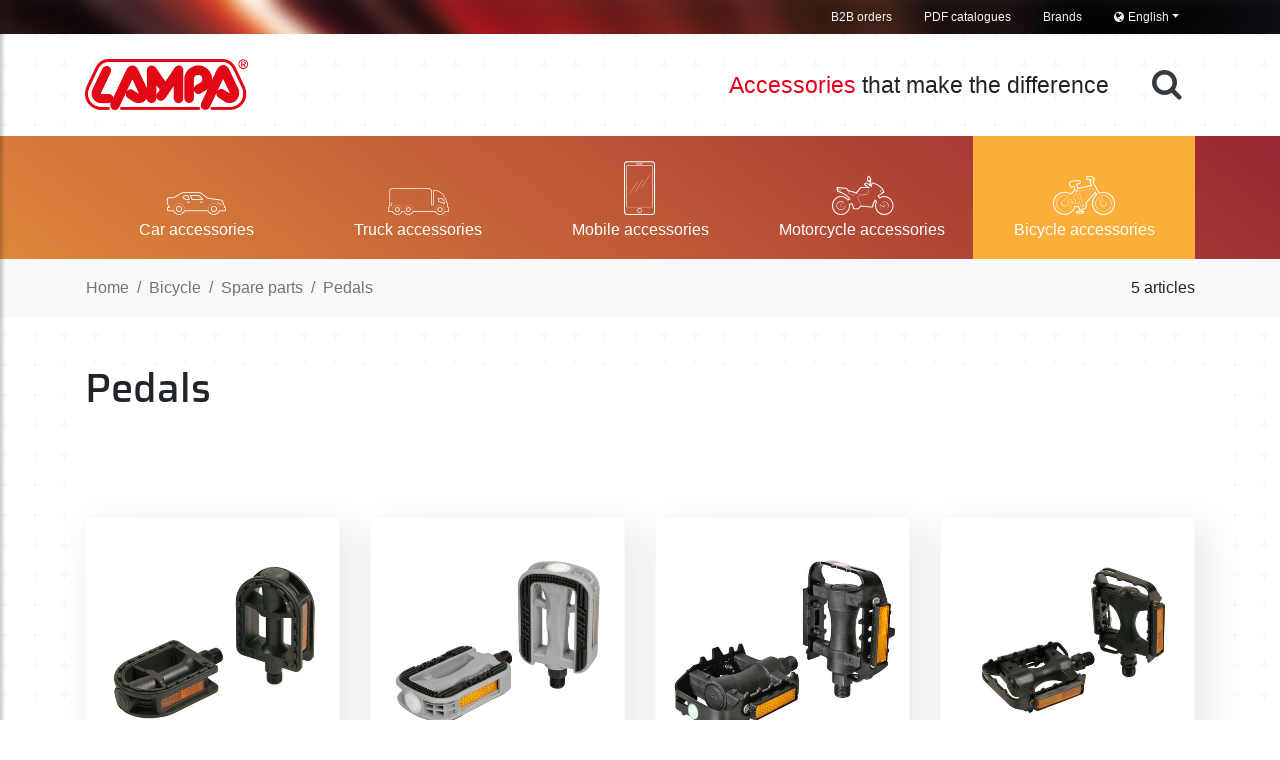

--- FILE ---
content_type: text/html; charset=UTF-8
request_url: https://www.lampa.it/en/bicycle/spare-parts/pedals/
body_size: 35742
content:
<!doctype html>
<html lang="en">
<head>
<script>
  window.dataLayer = window.dataLayer || [];
  function gtag() {
  dataLayer.push(arguments);
                  }
                  gtag("consent", 'default', {
                  ad_storage: 'denied',
                  analytics_storage: 'denied',
                  wait_for_update: 500
                  });
          gtag('set', 'url_passthrough', true);
          gtag('set', 'ads_data_redaction', false);
</script>

		<!-- set up data layer -->
<script>
  dataLayer = [];
</script>

<!-- Google Tag Manager
<script  type="text/plain" class="lb-third-party-stats-cookies">
  (function(w,d,s,l,i){w[l]=w[l]||[];w[l].push({'gtm.start':
  new Date().getTime(),event:'gtm.js'});var f=d.getElementsByTagName(s)[0],
  j=d.createElement(s),dl=l!='dataLayer'?'&l='+l:'';j.async=true;j.src=
  'https://www.googletagmanager.com/gtm.js?id='+i+dl;f.parentNode.insertBefore(j,f);
  })(window,document,'script','dataLayer','GTM-N6CNWSK');
</script>
End Google Tag Manager -->

<!-- Google tag (gtag.js) -->
<script async src="https://www.googletagmanager.com/gtag/js?id=G-TJGVD49JBS" class="lb-third-party-stats-cookies"></script>
<script class="lb-third-party-stats-cookies">
  window.dataLayer = window.dataLayer || [];
  function gtag(){dataLayer.push(arguments);}
  gtag('js', new Date());

  gtag('config', 'G-TJGVD49JBS');
</script>

<!-- Meta Pixel Code -->
<script>
!function(f,b,e,v,n,t,s)
{if(f.fbq)return;n=f.fbq=function(){n.callMethod?
n.callMethod.apply(n,arguments):n.queue.push(arguments)};
if(!f._fbq)f._fbq=n;n.push=n;n.loaded=!0;n.version='2.0';
n.queue=[];t=b.createElement(e);t.async=!0;
t.src=v;s=b.getElementsByTagName(e)[0];
s.parentNode.insertBefore(t,s)}(window, document,'script',
'https://connect.facebook.net/en_US/fbevents.js');
fbq('init', '2201597250276539');
fbq('track', 'PageView');
</script>
<noscript><img height="1" width="1" style="display:none"
src="https://www.facebook.com/tr?id=2201597250276539&ev=PageView&noscript=1"
/></noscript>
<!-- End Meta Pixel Code -->

<meta charset="utf-8">
<meta name="viewport" content="width=device-width, initial-scale=1, shrink-to-fit=no">
<meta name="facebook-domain-verification" content="wshkzgivo2406ia4ov3qsqb3ufmefj" /> <!-- Verifica dominio per paraxite -->
<link rel="stylesheet" href="/css/bootstrap.css">
<link rel="stylesheet" href="/css/vidbg.css">
<link rel="stylesheet" href="/css/typeahead.css">
<link rel="stylesheet" href="/css/jquery.mCustomScrollbar.min.css">
<link rel="stylesheet" href="/css/morphsearch.css">
<link rel="stylesheet" href="/css/owl.carousel.css" />
<link rel="stylesheet" href="/css/owl.transitions.css" />
<link rel="stylesheet" href="/css/jquery.fancybox.min.css" />
<link rel="stylesheet" href="/css/custom.css?v=2">
<link rel="shortcut icon" href="/images/favicon.ico" />

<title>Bicycle accessories, spare parts, pedals</title>
<meta name="keywords" content="bicycle accessories, spare parts, pedals, ---, lampa">
<meta name="description" content="Lampa bicycle accessories, spare parts, pedals, ---">
<link rel="canonical" href="https://www.lampa.it/en/bicycle/spare-parts/pedals/">
<link rel="alternate" hreflang="it" href="/it/ciclo/ricambi/pedali/" /><link rel="alternate" hreflang="en" href="/en/bicycle/spare-parts/pedals/" /><link rel="alternate" hreflang="fr" href="/fr/cycle/pieces-de-rechange/pedales/" /><link rel="alternate" hreflang="es" href="/es/bicicleta/recambios/pedales/" /><link rel="alternate" hreflang="de" href="/de/zyklus/ersatzteile/pedale/" /><link rel="alternate" hreflang="x-default" href="/en/bicycle/spare-parts/pedals/" /></head>

<body class="dotted ">
<!-- Google Tag Manager (noscript) -->
<noscript><iframe src="https://www.googletagmanager.com/ns.html?id=GTM-N6CNWSK"
height="0" width="0" style="display:none;visibility:hidden"></iframe></noscript>
<!-- End Google Tag Manager (noscript) -->

<nav id="sidebar"><div id="dismiss"><i class="fa fa-times"></i></div><ul class="list-unstyled components mt-5"><li class="header"><h3>Catalogues</h3></li><li>
<a href="#autoSubmenu" class="dropdown-toggle" data-toggle="collapse" aria-expanded="false">Car</a>
<ul class="collapse list-unstyled" id="autoSubmenu"><li class=""><a href="#sideSubMenu1-01" class="dropdown-toggle" data-toggle="collapse" aria-expanded="false"><i class="Lampa-Icons icon-lampa-01"></i> Interior</a><ul class="collapse list-unstyled" id="sideSubMenu1-01"><li><a href="/en/car/interior/gear-shift-lever/">Gear shift lever</a></li>
<li><a href="/en/car/interior/handbrake/">Handbrake</a></li>
<li><a href="/en/car/interior/steering-wheel-covers/">Steering wheel covers</a></li>
<li><a href="/en/car/interior/stretch-steering-wheel-covers/">Stretch steering wheel covers</a></li>
<li><a href="/en/car/interior/steering-wheel-covers-for-stitching/">Steering wheel covers for stitching</a></li>
<li><a href="/en/car/interior/steering-wheel-accessories/">Steering wheel accessories</a></li>
<li><a href="/en/car/interior/pedal-pads/">Pedal pads</a></li>
<li><a href="/en/car/interior/doors/">Doors</a></li>
<li><a href="/en/car/interior/interior-mirrors/">Interior mirrors</a></li>
<li><a href="/en/car/interior/custom-fit-arm-rests-complete-kit/">Custom-fit arm rests - complete kit</a></li>
<li><a href="/en/car/interior/custom-fit-arm-rests-modular/">Custom-fit arm rests - modular</a></li>
<li><a href="/en/car/interior/universal-arm-rests-complete-kit/">Universal arm rests - complete kit</a></li>
<li><a href="/en/car/interior/clocks-thermometers/">Clocks, thermometers</a></li>
<li><a href="/en/car/interior/instruments/">Instruments</a></li>
<li><a href="/en/car/interior/covers-for-car-keys/">Covers for car keys</a></li>
<li><a href="/en/car/interior/phone-holders/">Phone holders</a></li>
<li><a href="/en/car/interior/tablet-holder/">Tablet holder</a></li>
<li><a href="/en/car/interior/holders/">Holders</a></li>
<li><a href="/en/car/interior/sunshades/">Sunshades</a></li>
<li><a href="/en/car/interior/privacy-custom-made-shades/">Privacy, custom made shades</a></li>
</ul>
</li>
<li class=""><a href="#sideSubMenu1-101" class="dropdown-toggle" data-toggle="collapse" aria-expanded="false"><i class="Lampa-Icons icon-lampa-101"></i> Transport</a><ul class="collapse list-unstyled" id="sideSubMenu1-101"><li><a href="/en/car/transport/dog-cargo-guards/">Dog cargo guards</a></li>
<li><a href="/en/car/transport/trunk-organizer/">Trunk organizer</a></li>
<li><a href="/en/car/transport/travel/">Travel</a></li>
<li><a href="/en/car/transport/pet-travel/">Pet travel</a></li>
</ul>
</li>
<li class=""><a href="#sideSubMenu1-02" class="dropdown-toggle" data-toggle="collapse" aria-expanded="false"><i class="Lampa-Icons icon-lampa-02"></i> Mats</a><ul class="collapse list-unstyled" id="sideSubMenu1-02"><li><a href="/en/car/mats/universal-mats/">Universal mats</a></li>
<li><a href="/en/car/mats/semi-custom-fit-mats/">Semi custom fit mats</a></li>
<li><a href="/en/car/mats/custom-fit-mats/">Custom fit mats</a></li>
<li><a href="/en/car/mats/custom-fit-trunk-mats/">Custom-fit trunk mats</a></li>
<li><a href="/en/car/mats/trunk-mats/">Trunk mats</a></li>
<li><a href="/en/car/mats/mats-accessories/">Mats accessories</a></li>
<li><a href="/en/car/mats/displays/">Displays</a></li>
</ul>
</li>
<li class=""><a href="#sideSubMenu1-03" class="dropdown-toggle" data-toggle="collapse" aria-expanded="false"><i class="Lampa-Icons icon-lampa-03"></i> Seats</a><ul class="collapse list-unstyled" id="sideSubMenu1-03"><li><a href="/en/car/seats/cushions/">Cushions</a></li>
<li><a href="/en/car/seats/seat-covers/">Seat covers</a></li>
<li><a href="/en/car/seats/tailor-made-seat-covers/">Tailor made seat covers</a></li>
<li><a href="/en/car/seats/seat-covers-for-vans-and-campers/">Seat covers for vans and campers</a></li>
<li><a href="/en/car/seats/safety-belts/">Safety belts</a></li>
<li><a href="/en/car/seats/comfort/">Comfort</a></li>
<li><a href="/en/car/seats/seat-decoration/">Seat decoration</a></li>
</ul>
</li>
<li class=""><a href="#sideSubMenu1-04" class="dropdown-toggle" data-toggle="collapse" aria-expanded="false"><i class="Lampa-Icons icon-lampa-04"></i> Exterior</a><ul class="collapse list-unstyled" id="sideSubMenu1-04"><li><a href="/en/car/exterior/protection/">Protection</a></li>
<li><a href="/en/car/exterior/custom-fit-bumper-protectors/">Custom-fit bumper protectors</a></li>
<li><a href="/en/car/exterior/custom-fit-wind-deflectors-dga/">Custom fit wind deflectors - dga</a></li>
<li><a href="/en/car/exterior/custom-fit-wind-deflectors-lampa/">Custom fit wind deflectors - lampa</a></li>
<li><a href="/en/car/exterior/exterior-mirrors/">Exterior mirrors</a></li>
<li><a href="/en/car/exterior/race-mirrors/">Race mirrors</a></li>
<li><a href="/en/car/exterior/race-mirrors-fitting-kits/">Race mirrors fitting kits</a></li>
<li><a href="/en/car/exterior/exhaust-blowpipes/">Exhaust blowpipes</a></li>
<li><a href="/en/car/exterior/mudflaps/">Mudflaps</a></li>
<li><a href="/en/car/exterior/bodywork/">Bodywork</a></li>
<li><a href="/en/car/exterior/plates-and-signs/">Plates and signs</a></li>
</ul>
</li>
<li class=""><a href="#sideSubMenu1-05" class="dropdown-toggle" data-toggle="collapse" aria-expanded="false"><i class="Lampa-Icons icon-lampa-05"></i> Decoration</a><ul class="collapse list-unstyled" id="sideSubMenu1-05"><li><a href="/en/car/decoration/adhesive-numbers-letters/">Adhesive numbers &amp; letters</a></li>
<li><a href="/en/car/decoration/3d-emblems/">3d emblems</a></li>
<li><a href="/en/car/decoration/aluminium-grills/">Aluminium grills</a></li>
<li><a href="/en/car/decoration/decorative-films/">Decorative films</a></li>
<li><a href="/en/car/decoration/window-films/">Window films</a></li>
<li><a href="/en/car/decoration/removable-spray-film/">Removable spray film</a></li>
<li><a href="/en/car/decoration/colour-sprays/">Colour sprays</a></li>
<li><a href="/en/car/decoration/trims-and-ornaments/">Trims and ornaments</a></li>
<li><a href="/en/car/decoration/adhesive-simulations/">Adhesive simulations</a></li>
<li><a href="/en/car/decoration/light-decorations/">Light decorations</a></li>
<li><a href="/en/car/decoration/stainless-steel-truck-bars-o-60-x-12-mm/">Stainless steel truck bars - ø 60 x 1,2 mm</a></li>
<li><a href="/en/car/decoration/metal-models/">Metal models</a></li>
</ul>
</li>
<li class=""><a href="#sideSubMenu1-07" class="dropdown-toggle" data-toggle="collapse" aria-expanded="false"><i class="Lampa-Icons icon-lampa-07"></i> Lighting</a><ul class="collapse list-unstyled" id="sideSubMenu1-07"><li><a href="/en/car/lighting/performance-lights/">Performance lights</a></li>
<li><a href="/en/car/lighting/auxiliary-lights/">Auxiliary lights</a></li>
<li><a href="/en/car/lighting/osram-auxiliary-lights/">Osram auxiliary lights</a></li>
<li><a href="/en/car/lighting/day-running-lights/">Day running lights</a></li>
<li><a href="/en/car/lighting/warning-beacons/">Warning beacons</a></li>
<li><a href="/en/car/lighting/auxiliary-led-lights/">Auxiliary led lights</a></li>
<li><a href="/en/car/lighting/side-lights/">Side lights</a></li>
<li><a href="/en/car/lighting/performance-led-side-markers/">Performance led side markers</a></li>
<li><a href="/en/car/lighting/auxiliary-tail-lights/">Auxiliary tail lights</a></li>
<li><a href="/en/car/lighting/trailers-wiring/">Trailers wiring</a></li>
<li><a href="/en/car/lighting/reflectors/">Reflectors</a></li>
<li><a href="/en/car/lighting/special-lights/">Special lights</a></li>
</ul>
</li>
<li class=""><a href="#sideSubMenu1-08" class="dropdown-toggle" data-toggle="collapse" aria-expanded="false"><i class="Lampa-Icons icon-lampa-08"></i> Lamps</a><ul class="collapse list-unstyled" id="sideSubMenu1-08"><li><a href="/en/car/lamps/lampa-halogen/">Lampa - halogen</a></li>
<li><a href="/en/car/lamps/lampa-xeno/">Lampa - xeno</a></li>
<li><a href="/en/car/lamps/lampa-led/">Lampa - led</a></li>
<li><a href="/en/car/lamps/lampa-led-conversion-kit/">Lampa - led conversion kit</a></li>
<li><a href="/en/car/lamps/osram-halogen/">Osram - halogen</a></li>
<li><a href="/en/car/lamps/osram-xeno/">Osram - xeno</a></li>
<li><a href="/en/car/lamps/osram-led/">Osram - led</a></li>
</ul>
</li>
<li class=""><a href="#sideSubMenu1-09" class="dropdown-toggle" data-toggle="collapse" aria-expanded="false"><i class="Lampa-Icons icon-lampa-09"></i> Electrical</a><ul class="collapse list-unstyled" id="sideSubMenu1-09"><li><a href="/en/car/electrical/plugs-sockets/">Plugs &amp; sockets</a></li>
<li><a href="/en/car/electrical/100230v-usb-chargers/">100/230v usb chargers</a></li>
<li><a href="/en/car/electrical/1224v-usb-chargers/">12/24v usb chargers</a></li>
<li><a href="/en/car/electrical/charging-kits/">Charging kits</a></li>
<li><a href="/en/car/electrical/cables/">Cables</a></li>
<li><a href="/en/car/electrical/adapters/">Adapters</a></li>
<li><a href="/en/car/electrical/power-bank/">Power bank</a></li>
<li><a href="/en/car/electrical/rectifiers-adapters/">Rectifiers &amp; adapters</a></li>
<li><a href="/en/car/electrical/electrical-wiring/">Electrical wiring</a></li>
<li><a href="/en/car/electrical/fuses/">Fuses</a></li>
<li><a href="/en/car/electrical/electric-vehicles/">Electric vehicles</a></li>
<li><a href="/en/car/electrical/batteries/">Batteries</a></li>
<li><a href="/en/car/electrical/battery-accessories/">Battery accessories</a></li>
<li><a href="/en/car/electrical/thermal/">Thermal</a></li>
</ul>
</li>
<li class=""><a href="#sideSubMenu1-10" class="dropdown-toggle" data-toggle="collapse" aria-expanded="false"><i class="Lampa-Icons icon-lampa-10"></i> Audio/video</a><ul class="collapse list-unstyled" id="sideSubMenu1-10"><li><a href="/en/car/audio-video/earphones/">Earphones</a></li>
<li><a href="/en/car/audio-video/bluetooth-audio/">Bluetooth audio</a></li>
<li><a href="/en/car/audio-video/video-recorders/">Video recorders</a></li>
<li><a href="/en/car/audio-video/tv-antennas/">Tv &amp; antennas</a></li>
<li><a href="/en/car/audio-video/antennas/">Antennas</a></li>
<li><a href="/en/car/audio-video/hi-fi/">Hi-fi</a></li>
<li><a href="/en/car/audio-video/signals/">Signals</a></li>
<li><a href="/en/car/audio-video/parking-sensors/">Parking sensors</a></li>
</ul>
</li>
<li class=""><a href="#sideSubMenu1-11" class="dropdown-toggle" data-toggle="collapse" aria-expanded="false"><i class="Lampa-Icons icon-lampa-11"></i> Wheels</a><ul class="collapse list-unstyled" id="sideSubMenu1-11"><li><a href="/en/car/wheels/snow-chains/">Snow chains</a></li>
<li><a href="/en/car/wheels/snow-socks/">Snow socks</a></li>
<li><a href="/en/car/wheels/compact-spare-wheel-kits/">Compact spare wheel kits</a></li>
<li><a href="/en/car/wheels/wheel-spacers/">Wheel spacers</a></li>
<li><a href="/en/car/wheels/wheel-covers/">Wheel covers</a></li>
<li><a href="/en/car/wheels/protection-decoration/">Protection / decoration</a></li>
<li><a href="/en/car/wheels/mcgard-anti-theft-devices/">Mcgard anti-theft devices</a></li>
</ul>
</li>
<li class=""><a href="#sideSubMenu1-12" class="dropdown-toggle" data-toggle="collapse" aria-expanded="false"><i class="Lampa-Icons icon-lampa-12"></i> Wiper blades</a><ul class="collapse list-unstyled" id="sideSubMenu1-12"><li><a href="/en/car/wiper-blades/lampa-wiper-blades/">Lampa wiper blades</a></li>
<li><a href="/en/car/wiper-blades/valeo-wiper-blades/">Valeo wiper blades</a></li>
</ul>
</li>
<li class=""><a href="#sideSubMenu1-13" class="dropdown-toggle" data-toggle="collapse" aria-expanded="false"><i class="Lampa-Icons icon-lampa-13"></i> Care</a><ul class="collapse list-unstyled" id="sideSubMenu1-13"><li><a href="/en/car/care/washing/">Washing</a></li>
<li><a href="/en/car/care/air-freshners/">Air-freshners</a></li>
</ul>
</li>
<li class=""><a href="#sideSubMenu1-18" class="dropdown-toggle" data-toggle="collapse" aria-expanded="false"><i class="Lampa-Icons icon-lampa-18"></i> Chemical products</a><ul class="collapse list-unstyled" id="sideSubMenu1-18"><li><a href="/en/car/chemical-products/lampa/">Lampa</a></li>
<li><a href="/en/car/chemical-products/autosol/">Autosol</a></li>
<li><a href="/en/car/chemical-products/bars/">Bar's</a></li>
<li><a href="/en/car/chemical-products/carlube/">Carlube</a></li>
<li><a href="/en/car/chemical-products/carplan/">Carplan</a></li>
<li><a href="/en/car/chemical-products/gran-pree/">Gran pree</a></li>
<li><a href="/en/car/chemical-products/jack-manufacturing/">Jack manufacturing</a></li>
<li><a href="/en/car/chemical-products/permatex/">Permatex</a></li>
<li><a href="/en/car/chemical-products/quixx/">Quixx</a></li>
<li><a href="/en/car/chemical-products/stp/">Stp</a></li>
<li><a href="/en/car/chemical-products/turtle-wax/">Turtle wax</a></li>
<li><a href="/en/car/chemical-products/wd-40/">Wd-40</a></li>
</ul>
</li>
<li class=""><a href="#sideSubMenu1-20" class="dropdown-toggle" data-toggle="collapse" aria-expanded="false"><i class="Lampa-Icons icon-lampa-20"></i> Lubricants and additives</a><ul class="collapse list-unstyled" id="sideSubMenu1-20"><li><a href="/en/car/lubricants-and-additives/lubricants/">Lubricants</a></li>
</ul>
</li>
<li class=""><a href="#sideSubMenu1-102" class="dropdown-toggle" data-toggle="collapse" aria-expanded="false"><i class="Lampa-Icons icon-lampa-102"></i> Service</a><ul class="collapse list-unstyled" id="sideSubMenu1-102"><li><a href="/en/car/service/working-gloves/">Working gloves</a></li>
<li><a href="/en/car/service/working-lamps/">Working lamps</a></li>
<li><a href="/en/car/service/working-comfort/">Working comfort</a></li>
<li><a href="/en/car/service/car-protection/">Car protection</a></li>
<li><a href="/en/car/service/liquid-transfer-tools/">Liquid transfer tools</a></li>
<li><a href="/en/car/service/tools/">Tools</a></li>
<li><a href="/en/car/service/oil-change-tools/">Oil change tools</a></li>
<li><a href="/en/car/service/spark-plug-wrenches/">Spark plug wrenches</a></li>
<li><a href="/en/car/service/fixing-material/">Fixing material</a></li>
<li><a href="/en/car/service/lifting/">Lifting</a></li>
<li><a href="/en/car/service/wheel-replacement-tools/">Wheel replacement tools</a></li>
<li><a href="/en/car/service/tyre-service/">Tyre service</a></li>
<li><a href="/en/car/service/testers/">Testers</a></li>
</ul>
</li>
<li class=""><a href="#sideSubMenu1-103" class="dropdown-toggle" data-toggle="collapse" aria-expanded="false"><i class="Lampa-Icons icon-lampa-103"></i> Emergency</a><ul class="collapse list-unstyled" id="sideSubMenu1-103"><li><a href="/en/car/emergency/towing-and-recovery/">Towing and recovery</a></li>
<li><a href="/en/car/emergency/jerry-cans/">Jerry cans</a></li>
<li><a href="/en/car/emergency/multi-tools/">Multi tools</a></li>
<li><a href="/en/car/emergency/ice-snow/">Ice &amp; snow</a></li>
<li><a href="/en/car/emergency/assistance/">Assistance</a></li>
<li><a href="/en/car/emergency/portable-lamps-torches/">Portable lamps &amp; torches</a></li>
</ul>
</li>
<li class=""><a href="#sideSubMenu1-14" class="dropdown-toggle" data-toggle="collapse" aria-expanded="false"><i class="Lampa-Icons icon-lampa-14"></i> Garage</a><ul class="collapse list-unstyled" id="sideSubMenu1-14"><li><a href="/en/car/garage/parking/">Parking</a></li>
<li><a href="/en/car/garage/motorhome-caravan/">Motorhome, caravan</a></li>
<li><a href="/en/car/garage/anti-theft-devices/">Anti-theft devices</a></li>
<li><a href="/en/car/garage/lpg-adapters/">Lpg adapters</a></li>
<li><a href="/en/car/garage/fuel-filters/">Fuel filters</a></li>
<li><a href="/en/car/garage/pilot-performance-air-filters/">Pilot performance air filters</a></li>
<li><a href="/en/car/garage/air-filters-universal/">Air filters universal</a></li>
</ul>
</li>
<li class=""><a href="#sideSubMenu1-104" class="dropdown-toggle" data-toggle="collapse" aria-expanded="false"><i class="Lampa-Icons icon-lampa-104"></i> Car covers</a><ul class="collapse list-unstyled" id="sideSubMenu1-104"><li><a href="/en/car/car-covers/car-covers/">Car covers</a></li>
<li><a href="/en/car/car-covers/motorhome-and-caravan-covers/">Motorhome and caravan covers</a></li>
<li><a href="/en/car/car-covers/protective-covers/">Protective covers</a></li>
</ul>
</li>
<li class=""><a href="#sideSubMenu1-110" class="dropdown-toggle" data-toggle="collapse" aria-expanded="false"><i class="Lampa-Icons icon-lampa-110"></i> Outdoor</a><ul class="collapse list-unstyled" id="sideSubMenu1-110"><li><a href="/en/car/outdoor/camping/">Camping</a></li>
</ul>
</li>
<li class=""><a href="#sideSubMenu1-15" class="dropdown-toggle" data-toggle="collapse" aria-expanded="false"><i class="Lampa-Icons icon-lampa-15"></i> Roof racks</a><ul class="collapse list-unstyled" id="sideSubMenu1-15"><li><a href="/en/car/roof-racks/roof-bars-for-cars/">Roof bars for cars</a></li>
<li><a href="/en/car/roof-racks/roof-bars-for-commercial-vehicles/">Roof bars for commercial vehicles</a></li>
<li><a href="/en/car/roof-racks/roof-racks-for-commercial-vehicles/">Roof racks for commercial vehicles</a></li>
<li><a href="/en/car/roof-racks/roof-boxes/">Roof boxes</a></li>
<li><a href="/en/car/roof-racks/racks/">Racks</a></li>
<li><a href="/en/car/roof-racks/bicycle-carriers/">Bicycle carriers</a></li>
<li><a href="/en/car/roof-racks/ski-carriers/">Ski carriers</a></li>
<li><a href="/en/car/roof-racks/kayaksurf-carriers/">Kayak/surf carriers</a></li>
<li><a href="/en/car/roof-racks/rooftop-tents/">Rooftop tents</a></li>
<li><a href="/en/car/roof-racks/securing-fastening/">Securing / fastening</a></li>
<li><a href="/en/car/roof-racks/spare-parts/">Spare parts</a></li>
</ul>
</li>
<li class=""><a href="#sideSubMenu1-19" class="dropdown-toggle" data-toggle="collapse" aria-expanded="false"><i class="Lampa-Icons icon-lampa-19"></i> Sundries</a><ul class="collapse list-unstyled" id="sideSubMenu1-19"><li><a href="/en/car/sundries/batteries/">Batteries</a></li>
<li><a href="/en/car/sundries/professional-adhesives/">Professional adhesives</a></li>
<li><a href="/en/car/sundries/reading-glasses/">Reading glasses</a></li>
<li><a href="/en/car/sundries/sunglasses/">Sunglasses</a></li>
<li><a href="/en/car/sundries/umbrellas/">Umbrellas</a></li>
<li><a href="/en/car/sundries/metal-models/">Metal models</a></li>
<li><a href="/en/car/sundries/gas-stoves-and-cylinders/">Gas stoves and cylinders</a></li>
<li><a href="/en/car/sundries/cigarettes-and-lighters/">Cigarettes and lighters</a></li>
<li><a href="/en/car/sundries/self-consumption/">Self-consumption</a></li>
<li><a href="/en/car/sundries/mosquito-repellents/">Mosquito repellents</a></li>
<li><a href="/en/car/sundries/hygiene-and-protection/">Hygiene and protection</a></li>
<li><a href="/en/car/sundries/---/">---</a></li>
<li><a href="/en/car/sundries/---/">---</a></li>
</ul>
</li>
</ul>
</li>
<li>
<a href="#camionSubmenu" class="dropdown-toggle" data-toggle="collapse" aria-expanded="false">Truck</a>
<ul class="collapse list-unstyled" id="camionSubmenu"><li class=""><a href="#sideSubMenu2-01" class="dropdown-toggle" data-toggle="collapse" aria-expanded="false"><i class="Lampa-Icons icon-lampa-01"></i> Interior</a><ul class="collapse list-unstyled" id="sideSubMenu2-01"><li><a href="/en/truck/interior/steering-wheel-covers/">Steering wheel covers</a></li>
<li><a href="/en/truck/interior/stretch-steering-wheel-covers/">Stretch steering wheel covers</a></li>
<li><a href="/en/truck/interior/steering-wheel-covers-for-stitching/">Steering wheel covers for stitching</a></li>
<li><a href="/en/truck/interior/steering-wheel-accessories/">Steering wheel accessories</a></li>
<li><a href="/en/truck/interior/clocks-thermometers/">Clocks, thermometers</a></li>
<li><a href="/en/truck/interior/instruments/">Instruments</a></li>
<li><a href="/en/truck/interior/phone-holders/">Phone holders</a></li>
<li><a href="/en/truck/interior/tablet-holder/">Tablet holder</a></li>
<li><a href="/en/truck/interior/holders/">Holders</a></li>
<li><a href="/en/truck/interior/sunshades/">Sunshades</a></li>
<li><a href="/en/truck/interior/curtains/">Curtains</a></li>
<li><a href="/en/truck/interior/custom-made-mosquito-nets/">Custom-made mosquito nets</a></li>
<li><a href="/en/truck/interior/customized-truck-tables/">Customized truck tables</a></li>
</ul>
</li>
<li class=""><a href="#sideSubMenu2-02" class="dropdown-toggle" data-toggle="collapse" aria-expanded="false"><i class="Lampa-Icons icon-lampa-02"></i> Mats</a><ul class="collapse list-unstyled" id="sideSubMenu2-02"><li><a href="/en/truck/mats/universal-mats/">Universal mats</a></li>
<li><a href="/en/truck/mats/custom-fit-truck-mats/">Custom fit truck mats</a></li>
<li><a href="/en/truck/mats/custom-fit-skeentex-mats/">Custom fit skeentex mats</a></li>
</ul>
</li>
<li class=""><a href="#sideSubMenu2-03" class="dropdown-toggle" data-toggle="collapse" aria-expanded="false"><i class="Lampa-Icons icon-lampa-03"></i> Seats</a><ul class="collapse list-unstyled" id="sideSubMenu2-03"><li><a href="/en/truck/seats/cushions/">Cushions</a></li>
<li><a href="/en/truck/seats/seat-covers/">Seat covers</a></li>
<li><a href="/en/truck/seats/safety-belts/">Safety belts</a></li>
<li><a href="/en/truck/seats/comfort/">Comfort</a></li>
</ul>
</li>
<li class=""><a href="#sideSubMenu2-04" class="dropdown-toggle" data-toggle="collapse" aria-expanded="false"><i class="Lampa-Icons icon-lampa-04"></i> Exterior</a><ul class="collapse list-unstyled" id="sideSubMenu2-04"><li><a href="/en/truck/exterior/exterior-mirrors/">Exterior mirrors</a></li>
<li><a href="/en/truck/exterior/custom-fit-wind-deflectors/">Custom fit wind deflectors</a></li>
<li><a href="/en/truck/exterior/mudflaps/">Mudflaps</a></li>
<li><a href="/en/truck/exterior/bodywork/">Bodywork</a></li>
<li><a href="/en/truck/exterior/plates-and-signs/">Plates and signs</a></li>
</ul>
</li>
<li class=""><a href="#sideSubMenu2-05" class="dropdown-toggle" data-toggle="collapse" aria-expanded="false"><i class="Lampa-Icons icon-lampa-05"></i> Decoration</a><ul class="collapse list-unstyled" id="sideSubMenu2-05"><li><a href="/en/truck/decoration/adhesive-numbers-letters/">Adhesive numbers &amp; letters</a></li>
<li><a href="/en/truck/decoration/3d-emblems/">3d emblems</a></li>
<li><a href="/en/truck/decoration/3d-emblems-for-trucks/">3d emblems for trucks</a></li>
<li><a href="/en/truck/decoration/decorative-films/">Decorative films</a></li>
<li><a href="/en/truck/decoration/removable-spray-film/">Removable spray film</a></li>
<li><a href="/en/truck/decoration/trims-and-ornaments/">Trims and ornaments</a></li>
<li><a href="/en/truck/decoration/adhesive-simulations/">Adhesive simulations</a></li>
<li><a href="/en/truck/decoration/light-decorations/">Light decorations</a></li>
<li><a href="/en/truck/decoration/stainless-steel-truck-bars-o-60-x-12-mm/">Stainless steel truck bars - ø 60 x 1,2 mm</a></li>
<li><a href="/en/truck/decoration/stainless-steel-truck-bars-o-60-x-16-mm/">Stainless steel truck bars - ø 60 x 1,6 mm</a></li>
<li><a href="/en/truck/decoration/metal-models/">Metal models</a></li>
</ul>
</li>
<li class=""><a href="#sideSubMenu2-07" class="dropdown-toggle" data-toggle="collapse" aria-expanded="false"><i class="Lampa-Icons icon-lampa-07"></i> Lighting</a><ul class="collapse list-unstyled" id="sideSubMenu2-07"><li><a href="/en/truck/lighting/auxiliary-lights/">Auxiliary lights</a></li>
<li><a href="/en/truck/lighting/osram-auxiliary-lights/">Osram auxiliary lights</a></li>
<li><a href="/en/truck/lighting/warning-beacons/">Warning beacons</a></li>
<li><a href="/en/truck/lighting/auxiliary-led-lights/">Auxiliary led lights</a></li>
<li><a href="/en/truck/lighting/side-lights/">Side lights</a></li>
<li><a href="/en/truck/lighting/auxiliary-tail-lights/">Auxiliary tail lights</a></li>
<li><a href="/en/truck/lighting/trailers-wiring/">Trailers wiring</a></li>
<li><a href="/en/truck/lighting/reflectors/">Reflectors</a></li>
<li><a href="/en/truck/lighting/special-lights/">Special lights</a></li>
</ul>
</li>
<li class=""><a href="#sideSubMenu2-08" class="dropdown-toggle" data-toggle="collapse" aria-expanded="false"><i class="Lampa-Icons icon-lampa-08"></i> Lamps</a><ul class="collapse list-unstyled" id="sideSubMenu2-08"><li><a href="/en/truck/lamps/lampa-halogen/">Lampa - halogen</a></li>
<li><a href="/en/truck/lamps/lampa-xeno/">Lampa - xeno</a></li>
<li><a href="/en/truck/lamps/lampa-led/">Lampa - led</a></li>
<li><a href="/en/truck/lamps/lampa-led-conversion-kit/">Lampa - led conversion kit</a></li>
<li><a href="/en/truck/lamps/osram-halogen/">Osram - halogen</a></li>
<li><a href="/en/truck/lamps/osram-xeno/">Osram - xeno</a></li>
<li><a href="/en/truck/lamps/osram-led/">Osram - led</a></li>
</ul>
</li>
<li class=""><a href="#sideSubMenu2-09" class="dropdown-toggle" data-toggle="collapse" aria-expanded="false"><i class="Lampa-Icons icon-lampa-09"></i> Electrical</a><ul class="collapse list-unstyled" id="sideSubMenu2-09"><li><a href="/en/truck/electrical/plugs-sockets/">Plugs &amp; sockets</a></li>
<li><a href="/en/truck/electrical/1224v-usb-chargers/">12/24v usb chargers</a></li>
<li><a href="/en/truck/electrical/charging-kits/">Charging kits</a></li>
<li><a href="/en/truck/electrical/cables/">Cables</a></li>
<li><a href="/en/truck/electrical/rectifiers-adapters/">Rectifiers &amp; adapters</a></li>
<li><a href="/en/truck/electrical/electrical-wiring/">Electrical wiring</a></li>
<li><a href="/en/truck/electrical/fuses/">Fuses</a></li>
<li><a href="/en/truck/electrical/batteries/">Batteries</a></li>
<li><a href="/en/truck/electrical/battery-accessories/">Battery accessories</a></li>
<li><a href="/en/truck/electrical/thermal/">Thermal</a></li>
</ul>
</li>
<li class=""><a href="#sideSubMenu2-10" class="dropdown-toggle" data-toggle="collapse" aria-expanded="false"><i class="Lampa-Icons icon-lampa-10"></i> Audio/video</a><ul class="collapse list-unstyled" id="sideSubMenu2-10"><li><a href="/en/truck/audio-video/video-recorders/">Video recorders</a></li>
<li><a href="/en/truck/audio-video/tv-antennas/">Tv &amp; antennas</a></li>
<li><a href="/en/truck/audio-video/antennas/">Antennas</a></li>
<li><a href="/en/truck/audio-video/cb-antenna-brackets/">Cb antenna brackets</a></li>
<li><a href="/en/truck/audio-video/signals/">Signals</a></li>
</ul>
</li>
<li class=""><a href="#sideSubMenu2-11" class="dropdown-toggle" data-toggle="collapse" aria-expanded="false"><i class="Lampa-Icons icon-lampa-11"></i> Wheels</a><ul class="collapse list-unstyled" id="sideSubMenu2-11"><li><a href="/en/truck/wheels/snow-chains/">Snow chains</a></li>
<li><a href="/en/truck/wheels/safety/">Safety</a></li>
<li><a href="/en/truck/wheels/protection-decoration/">Protection / decoration</a></li>
<li><a href="/en/truck/wheels/truck-nut-covers/">Truck nut covers</a></li>
</ul>
</li>
<li class=""><a href="#sideSubMenu2-12" class="dropdown-toggle" data-toggle="collapse" aria-expanded="false"><i class="Lampa-Icons icon-lampa-12"></i> Wiper blades</a><ul class="collapse list-unstyled" id="sideSubMenu2-12"><li><a href="/en/truck/wiper-blades/lampa-wiper-blades/">Lampa wiper blades</a></li>
<li><a href="/en/truck/wiper-blades/swf-wiper-blades/">Swf wiper blades</a></li>
</ul>
</li>
<li class=""><a href="#sideSubMenu2-13" class="dropdown-toggle" data-toggle="collapse" aria-expanded="false"><i class="Lampa-Icons icon-lampa-13"></i> Care</a><ul class="collapse list-unstyled" id="sideSubMenu2-13"><li><a href="/en/truck/care/washing/">Washing</a></li>
<li><a href="/en/truck/care/air-freshners/">Air-freshners</a></li>
</ul>
</li>
<li class=""><a href="#sideSubMenu2-18" class="dropdown-toggle" data-toggle="collapse" aria-expanded="false"><i class="Lampa-Icons icon-lampa-18"></i> Chemical products</a><ul class="collapse list-unstyled" id="sideSubMenu2-18"><li><a href="/en/truck/chemical-products/lampa/">Lampa</a></li>
<li><a href="/en/truck/chemical-products/autosol/">Autosol</a></li>
<li><a href="/en/truck/chemical-products/bars/">Bar's</a></li>
<li><a href="/en/truck/chemical-products/carlube/">Carlube</a></li>
<li><a href="/en/truck/chemical-products/carplan/">Carplan</a></li>
<li><a href="/en/truck/chemical-products/gran-pree/">Gran pree</a></li>
<li><a href="/en/truck/chemical-products/jack-manufacturing/">Jack manufacturing</a></li>
<li><a href="/en/truck/chemical-products/permatex/">Permatex</a></li>
<li><a href="/en/truck/chemical-products/quixx/">Quixx</a></li>
<li><a href="/en/truck/chemical-products/turtle-wax/">Turtle wax</a></li>
<li><a href="/en/truck/chemical-products/wd-40/">Wd-40</a></li>
</ul>
</li>
<li class=""><a href="#sideSubMenu2-102" class="dropdown-toggle" data-toggle="collapse" aria-expanded="false"><i class="Lampa-Icons icon-lampa-102"></i> Service</a><ul class="collapse list-unstyled" id="sideSubMenu2-102"><li><a href="/en/truck/service/working-gloves/">Working gloves</a></li>
<li><a href="/en/truck/service/work-footwear/">Work footwear</a></li>
<li><a href="/en/truck/service/working-lamps/">Working lamps</a></li>
<li><a href="/en/truck/service/working-comfort/">Working comfort</a></li>
<li><a href="/en/truck/service/liquid-transfer-tools/">Liquid transfer tools</a></li>
<li><a href="/en/truck/service/tools/">Tools</a></li>
<li><a href="/en/truck/service/oil-change-tools/">Oil change tools</a></li>
<li><a href="/en/truck/service/fixing-material/">Fixing material</a></li>
<li><a href="/en/truck/service/lifting/">Lifting</a></li>
<li><a href="/en/truck/service/wheel-replacement-tools/">Wheel replacement tools</a></li>
<li><a href="/en/truck/service/tyre-service/">Tyre service</a></li>
<li><a href="/en/truck/service/testers/">Testers</a></li>
</ul>
</li>
<li class=""><a href="#sideSubMenu2-105" class="dropdown-toggle" data-toggle="collapse" aria-expanded="false"><i class="Lampa-Icons icon-lampa-105"></i> Air compressed</a><ul class="collapse list-unstyled" id="sideSubMenu2-105"><li><a href="/en/truck/air-compressed/air-blowing/">Air blowing</a></li>
<li><a href="/en/truck/air-compressed/inflation/">Inflation</a></li>
<li><a href="/en/truck/air-compressed/fittings-and-connectors/">Fittings and connectors</a></li>
</ul>
</li>
<li class=""><a href="#sideSubMenu2-103" class="dropdown-toggle" data-toggle="collapse" aria-expanded="false"><i class="Lampa-Icons icon-lampa-103"></i> Emergency</a><ul class="collapse list-unstyled" id="sideSubMenu2-103"><li><a href="/en/truck/emergency/jerry-cans/">Jerry cans</a></li>
<li><a href="/en/truck/emergency/ice-snow/">Ice &amp; snow</a></li>
<li><a href="/en/truck/emergency/assistance/">Assistance</a></li>
<li><a href="/en/truck/emergency/portable-lamps-torches/">Portable lamps &amp; torches</a></li>
</ul>
</li>
<li class=""><a href="#sideSubMenu2-106" class="dropdown-toggle" data-toggle="collapse" aria-expanded="false"><i class="Lampa-Icons icon-lampa-106"></i> Locks</a><ul class="collapse list-unstyled" id="sideSubMenu2-106"><li><a href="/en/truck/locks/truck-locks/">Truck locks</a></li>
</ul>
</li>
<li class=""><a href="#sideSubMenu2-17" class="dropdown-toggle" data-toggle="collapse" aria-expanded="false"><i class="Lampa-Icons icon-lampa-17"></i> Load</a><ul class="collapse list-unstyled" id="sideSubMenu2-17"><li><a href="/en/truck/load/securing-fastening/">Securing / fastening</a></li>
<li><a href="/en/truck/load/seals-documents-holder/">Seals &amp; documents holder</a></li>
</ul>
</li>
<li class=""><a href="#sideSubMenu2-21" class="dropdown-toggle" data-toggle="collapse" aria-expanded="false"><i class="Lampa-Icons icon-lampa-21"></i> On board living</a><ul class="collapse list-unstyled" id="sideSubMenu2-21"><li><a href="/en/truck/on-board-living/cool-boxes/">Cool boxes</a></li>
<li><a href="/en/truck/on-board-living/household-appliances/">Household appliances</a></li>
<li><a href="/en/truck/on-board-living/alcohol-testers/">Alcohol testers</a></li>
<li><a href="/en/truck/on-board-living/gas-stoves-and-cylinders/">Gas stoves and cylinders</a></li>
<li><a href="/en/truck/on-board-living/jerry-cans/">Jerry cans</a></li>
<li><a href="/en/truck/on-board-living/stop/">Stop</a></li>
<li><a href="/en/truck/on-board-living/door-locks/">Door locks</a></li>
</ul>
</li>
</ul>
</li>
<li>
<a href="#motoSubmenu" class="dropdown-toggle" data-toggle="collapse" aria-expanded="false">Motorcycle</a>
<ul class="collapse list-unstyled" id="motoSubmenu"><li class=""><a href="#sideSubMenu3-54" class="dropdown-toggle" data-toggle="collapse" aria-expanded="false"><i class="Lampa-Icons icon-lampa-54"></i> Styling</a><ul class="collapse list-unstyled" id="sideSubMenu3-54"><li><a href="/en/motorcycle/styling/rear-view-mirrors/">Rear view mirrors</a></li>
<li><a href="/en/motorcycle/styling/grips/">Grips</a></li>
<li><a href="/en/motorcycle/styling/bar-ends/">Bar ends</a></li>
<li><a href="/en/motorcycle/styling/plate-holders/">Plate holders</a></li>
<li><a href="/en/motorcycle/styling/decoration/">Decoration</a></li>
<li><a href="/en/motorcycle/styling/removable-spray-film/">Removable spray film</a></li>
</ul>
</li>
<li class=""><a href="#sideSubMenu3-72" class="dropdown-toggle" data-toggle="collapse" aria-expanded="false"><i class="Lampa-Icons icon-lampa-72"></i> Paraxite</a><ul class="collapse list-unstyled" id="sideSubMenu3-72"><li><a href="/en/motorcycle/paraxite/steering-plates/">Steering plates</a></li>
<li><a href="/en/motorcycle/paraxite/half-handlebars/">Half handlebars</a></li>
<li><a href="/en/motorcycle/paraxite/brake-and-clutch-levers/">Brake and clutch levers</a></li>
<li><a href="/en/motorcycle/paraxite/handlebar-accessories/">Handlebar accessories</a></li>
<li><a href="/en/motorcycle/paraxite/turn-signals/">Turn signals</a></li>
<li><a href="/en/motorcycle/paraxite/caps-and-fluid-tanks/">Caps and fluid tanks</a></li>
<li><a href="/en/motorcycle/paraxite/engine-protections/">Engine protections</a></li>
<li><a href="/en/motorcycle/paraxite/swing-arm-spools/">Swing arm spools</a></li>
<li><a href="/en/motorcycle/paraxite/---/">---</a></li>
</ul>
</li>
<li class=""><a href="#sideSubMenu3-55" class="dropdown-toggle" data-toggle="collapse" aria-expanded="false"><i class="Lampa-Icons icon-lampa-55"></i> Lights</a><ul class="collapse list-unstyled" id="sideSubMenu3-55"><li><a href="/en/motorcycle/lights/auxiliary-lights/">Auxiliary lights</a></li>
<li><a href="/en/motorcycle/lights/decorative-lights/">Decorative lights</a></li>
<li><a href="/en/motorcycle/lights/lights/">Lights</a></li>
<li><a href="/en/motorcycle/lights/corner-lights/">Corner lights</a></li>
</ul>
</li>
<li class=""><a href="#sideSubMenu3-56" class="dropdown-toggle" data-toggle="collapse" aria-expanded="false"><i class="Lampa-Icons icon-lampa-56"></i> Lamps</a><ul class="collapse list-unstyled" id="sideSubMenu3-56"><li><a href="/en/motorcycle/lamps/lampa-halogen/">Lampa - halogen</a></li>
<li><a href="/en/motorcycle/lamps/lampa-xeno/">Lampa - xeno</a></li>
<li><a href="/en/motorcycle/lamps/lampa-led/">Lampa - led</a></li>
<li><a href="/en/motorcycle/lamps/lampa-led-conversion-kit/">Lampa - led conversion kit</a></li>
<li><a href="/en/motorcycle/lamps/osram-halogen/">Osram - halogen</a></li>
<li><a href="/en/motorcycle/lamps/osram-led/">Osram - led</a></li>
</ul>
</li>
<li class=""><a href="#sideSubMenu3-57" class="dropdown-toggle" data-toggle="collapse" aria-expanded="false"><i class="Lampa-Icons icon-lampa-57"></i> Electrical</a><ul class="collapse list-unstyled" id="sideSubMenu3-57"><li><a href="/en/motorcycle/electrical/batteries/">Batteries</a></li>
<li><a href="/en/motorcycle/electrical/battery-accessories/">Battery accessories</a></li>
<li><a href="/en/motorcycle/electrical/1224v-usb-chargers/">12/24v usb chargers</a></li>
<li><a href="/en/motorcycle/electrical/plugs-sockets/">Plugs &amp; sockets</a></li>
<li><a href="/en/motorcycle/electrical/wiring/">Wiring</a></li>
<li><a href="/en/motorcycle/electrical/fuses/">Fuses</a></li>
<li><a href="/en/motorcycle/electrical/instruments/">Instruments</a></li>
<li><a href="/en/motorcycle/electrical/cables/">Cables</a></li>
<li><a href="/en/motorcycle/electrical/power-bank/">Power bank</a></li>
</ul>
</li>
<li class=""><a href="#sideSubMenu3-51" class="dropdown-toggle" data-toggle="collapse" aria-expanded="false"><i class="Lampa-Icons icon-lampa-51"></i> Rider wear</a><ul class="collapse list-unstyled" id="sideSubMenu3-51"><li><a href="/en/motorcycle/rider-wear/balaclavas/">Balaclavas</a></li>
<li><a href="/en/motorcycle/rider-wear/gloves/">Gloves</a></li>
<li><a href="/en/motorcycle/rider-wear/waterproof-set/">Waterproof set</a></li>
<li><a href="/en/motorcycle/rider-wear/protections/">Protections</a></li>
<li><a href="/en/motorcycle/rider-wear/visibility/">Visibility</a></li>
<li><a href="/en/motorcycle/rider-wear/goggles/">Goggles</a></li>
</ul>
</li>
<li class=""><a href="#sideSubMenu3-69" class="dropdown-toggle" data-toggle="collapse" aria-expanded="false"><i class="Lampa-Icons icon-lampa-69"></i> Optiline</a><ul class="collapse list-unstyled" id="sideSubMenu3-69"><li><a href="/en/motorcycle/optiline/cases/">Cases</a></li>
<li><a href="/en/motorcycle/optiline/motorcycle-mounts/">Motorcycle mounts</a></li>
<li><a href="/en/motorcycle/optiline/bicycle-mounts/">Bicycle mounts</a></li>
<li><a href="/en/motorcycle/optiline/accessories/">Accessories</a></li>
<li><a href="/en/motorcycle/optiline/displays/">Displays</a></li>
</ul>
</li>
<li class=""><a href="#sideSubMenu3-53" class="dropdown-toggle" data-toggle="collapse" aria-expanded="false"><i class="Lampa-Icons icon-lampa-53"></i> Travel</a><ul class="collapse list-unstyled" id="sideSubMenu3-53"><li><a href="/en/motorcycle/travel/tail-boxes/">Tail boxes</a></li>
<li><a href="/en/motorcycle/travel/touring-bags/">Touring bags</a></li>
<li><a href="/en/motorcycle/travel/holders/">Holders</a></li>
<li><a href="/en/motorcycle/travel/motorbike-and-cycle-phone-holders/">Motorbike and cycle phone holders</a></li>
<li><a href="/en/motorcycle/travel/video-recorders/">Video recorders</a></li>
<li><a href="/en/motorcycle/travel/saddle-covers/">Saddle covers</a></li>
<li><a href="/en/motorcycle/travel/elastic-straps/">Elastic straps</a></li>
<li><a href="/en/motorcycle/travel/emergency/">Emergency</a></li>
<li><a href="/en/motorcycle/travel/transport/">Transport</a></li>
</ul>
</li>
<li class=""><a href="#sideSubMenu3-58" class="dropdown-toggle" data-toggle="collapse" aria-expanded="false"><i class="Lampa-Icons icon-lampa-58"></i> Garage</a><ul class="collapse list-unstyled" id="sideSubMenu3-58"><li><a href="/en/motorcycle/garage/motorcycle-covers/">Motorcycle covers</a></li>
<li><a href="/en/motorcycle/garage/stands/">Stands</a></li>
<li><a href="/en/motorcycle/garage/locks/">Locks</a></li>
</ul>
</li>
<li class=""><a href="#sideSubMenu3-52" class="dropdown-toggle" data-toggle="collapse" aria-expanded="false"><i class="Lampa-Icons icon-lampa-52"></i> Service</a><ul class="collapse list-unstyled" id="sideSubMenu3-52"><li><a href="/en/motorcycle/service/liquid-transfer-tools/">Liquid transfer tools</a></li>
<li><a href="/en/motorcycle/service/oil-change/">Oil change</a></li>
<li><a href="/en/motorcycle/service/wheels/">Wheels</a></li>
<li><a href="/en/motorcycle/service/tools/">Tools</a></li>
<li><a href="/en/motorcycle/service/working-gloves/">Working gloves</a></li>
<li><a href="/en/motorcycle/service/working-lamps/">Working lamps</a></li>
</ul>
</li>
<li class=""><a href="#sideSubMenu3-60" class="dropdown-toggle" data-toggle="collapse" aria-expanded="false"><i class="Lampa-Icons icon-lampa-60"></i> Lubricants and additives</a><ul class="collapse list-unstyled" id="sideSubMenu3-60"><li><a href="/en/motorcycle/lubricants-and-additives/lubricants/">Lubricants</a></li>
</ul>
</li>
<li class=""><a href="#sideSubMenu3-59" class="dropdown-toggle" data-toggle="collapse" aria-expanded="false"><i class="Lampa-Icons icon-lampa-59"></i> Bike care</a><ul class="collapse list-unstyled" id="sideSubMenu3-59"><li><a href="/en/motorcycle/bike-care/washing/">Washing</a></li>
</ul>
</li>
<li class=""><a href="#sideSubMenu3-71" class="dropdown-toggle" data-toggle="collapse" aria-expanded="false"><i class="Lampa-Icons icon-lampa-71"></i> Chemical products</a><ul class="collapse list-unstyled" id="sideSubMenu3-71"><li><a href="/en/motorcycle/chemical-products/lampa/">Lampa</a></li>
<li><a href="/en/motorcycle/chemical-products/autosol/">Autosol</a></li>
<li><a href="/en/motorcycle/chemical-products/dr-wack/">Dr. wack</a></li>
<li><a href="/en/motorcycle/chemical-products/permatex/">Permatex</a></li>
<li><a href="/en/motorcycle/chemical-products/quixx/">Quixx</a></li>
<li><a href="/en/motorcycle/chemical-products/stp/">Stp</a></li>
<li><a href="/en/motorcycle/chemical-products/turtle-wax/">Turtle wax</a></li>
<li><a href="/en/motorcycle/chemical-products/wd-40/">Wd-40</a></li>
</ul>
</li>
</ul>
</li>
<li>
<a href="#cicloSubmenu" class="dropdown-toggle" data-toggle="collapse" aria-expanded="false">Bicycle</a>
<ul class="collapse list-unstyled" id="cicloSubmenu"><li class=""><a href="#sideSubMenu4-61" class="dropdown-toggle" data-toggle="collapse" aria-expanded="false"><i class="Lampa-Icons icon-lampa-61"></i> Spare parts</a><ul class="collapse list-unstyled" id="sideSubMenu4-61"><li><a href="/en/bicycle/spare-parts/brakes/">Brakes</a></li>
<li><a href="/en/bicycle/spare-parts/brake-transmission-wires/">Brake / transmission wires</a></li>
<li><a href="/en/bicycle/spare-parts/pedals/">Pedals</a></li>
<li><a href="/en/bicycle/spare-parts/saddles/">Saddles</a></li>
<li><a href="/en/bicycle/spare-parts/grips/">Grips</a></li>
<li><a href="/en/bicycle/spare-parts/tyres/">Tyres</a></li>
<li><a href="/en/bicycle/spare-parts/inner-tubes/">Inner tubes</a></li>
</ul>
</li>
<li class=""><a href="#sideSubMenu4-62" class="dropdown-toggle" data-toggle="collapse" aria-expanded="false"><i class="Lampa-Icons icon-lampa-62"></i> Accessories</a><ul class="collapse list-unstyled" id="sideSubMenu4-62"><li><a href="/en/bicycle/accessories/motorbike-and-cycle-phone-holders/">Motorbike and cycle phone holders</a></li>
<li><a href="/en/bicycle/accessories/holders/">Holders</a></li>
<li><a href="/en/bicycle/accessories/bags/">Bags</a></li>
<li><a href="/en/bicycle/accessories/baskets-carriers/">Baskets / carriers</a></li>
<li><a href="/en/bicycle/accessories/saddle-covers/">Saddle-covers</a></li>
<li><a href="/en/bicycle/accessories/handlebar-mirrors/">Handlebar / mirrors</a></li>
<li><a href="/en/bicycle/accessories/stands/">Stands</a></li>
<li><a href="/en/bicycle/accessories/mudguards/">Mudguards</a></li>
<li><a href="/en/bicycle/accessories/bells/">Bells</a></li>
<li><a href="/en/bicycle/accessories/bottles-and-holders/">Bottles and holders</a></li>
<li><a href="/en/bicycle/accessories/locks/">Locks</a></li>
<li><a href="/en/bicycle/accessories/video-recorders/">Video recorders</a></li>
<li><a href="/en/bicycle/accessories/bike-computers/">Bike computers</a></li>
</ul>
</li>
<li class=""><a href="#sideSubMenu4-68" class="dropdown-toggle" data-toggle="collapse" aria-expanded="false"><i class="Lampa-Icons icon-lampa-68"></i> Optiline ciclo</a><ul class="collapse list-unstyled" id="sideSubMenu4-68"><li><a href="/en/bicycle/optiline-ciclo/cases/">Cases</a></li>
<li><a href="/en/bicycle/optiline-ciclo/motorcycle-mounts/">Motorcycle mounts</a></li>
<li><a href="/en/bicycle/optiline-ciclo/bicycle-mounts/">Bicycle mounts</a></li>
<li><a href="/en/bicycle/optiline-ciclo/accessories/">Accessories</a></li>
<li><a href="/en/bicycle/optiline-ciclo/displays/">Displays</a></li>
</ul>
</li>
<li class=""><a href="#sideSubMenu4-63" class="dropdown-toggle" data-toggle="collapse" aria-expanded="false"><i class="Lampa-Icons icon-lampa-63"></i> Lighting</a><ul class="collapse list-unstyled" id="sideSubMenu4-63"><li><a href="/en/bicycle/lighting/lights/">Lights</a></li>
<li><a href="/en/bicycle/lighting/reflectors/">Reflectors</a></li>
<li><a href="/en/bicycle/lighting/dynamo-bulbs/">Dynamo / bulbs</a></li>
</ul>
</li>
<li class=""><a href="#sideSubMenu4-64" class="dropdown-toggle" data-toggle="collapse" aria-expanded="false"><i class="Lampa-Icons icon-lampa-64"></i> Kids line</a><ul class="collapse list-unstyled" id="sideSubMenu4-64"><li><a href="/en/bicycle/kids-line/kids-line/">Kids line</a></li>
</ul>
</li>
<li class=""><a href="#sideSubMenu4-65" class="dropdown-toggle" data-toggle="collapse" aria-expanded="false"><i class="Lampa-Icons icon-lampa-65"></i> Bikers' wear</a><ul class="collapse list-unstyled" id="sideSubMenu4-65"><li><a href="/en/bicycle/bikers-wear/gloves/">Gloves</a></li>
<li><a href="/en/bicycle/bikers-wear/helmets/">Helmets</a></li>
<li><a href="/en/bicycle/bikers-wear/waterproof-set/">Waterproof set</a></li>
<li><a href="/en/bicycle/bikers-wear/visibility/">Visibility</a></li>
<li><a href="/en/bicycle/bikers-wear/balaclavas/">Balaclavas</a></li>
</ul>
</li>
<li class=""><a href="#sideSubMenu4-66" class="dropdown-toggle" data-toggle="collapse" aria-expanded="false"><i class="Lampa-Icons icon-lampa-66"></i> Service</a><ul class="collapse list-unstyled" id="sideSubMenu4-66"><li><a href="/en/bicycle/service/air-pumps/">Air pumps</a></li>
<li><a href="/en/bicycle/service/repair-sets/">Repair sets</a></li>
<li><a href="/en/bicycle/service/stands/">Stands</a></li>
<li><a href="/en/bicycle/service/working-gloves/">Working gloves</a></li>
<li><a href="/en/bicycle/service/washing/">Washing</a></li>
<li><a href="/en/bicycle/service/chemical-products-care/">Chemical products - care</a></li>
<li><a href="/en/bicycle/service/chemical-products-service/">Chemical products - service</a></li>
</ul>
</li>
<li class=""><a href="#sideSubMenu4-67" class="dropdown-toggle" data-toggle="collapse" aria-expanded="false"><i class="Lampa-Icons icon-lampa-67"></i> Bicycle carriers</a><ul class="collapse list-unstyled" id="sideSubMenu4-67"><li><a href="/en/bicycle/bicycle-carriers/bicycle-carriers/">Bicycle carriers</a></li>
</ul>
</li>
</ul>
</li>
<li>
<a href="#telefoniaSubmenu" class="dropdown-toggle" data-toggle="collapse" aria-expanded="false">Mobile</a>
<ul class="collapse list-unstyled" id="telefoniaSubmenu"><li class=""><a href="#sideSubMenu6-84" class="dropdown-toggle" data-toggle="collapse" aria-expanded="false"><i class="Lampa-Icons icon-lampa-84"></i> Protection</a><ul class="collapse list-unstyled" id="sideSubMenu6-84"><li><a href="/en/mobile/protection/cases-and-covers/">Cases and covers</a></li>
</ul>
</li>
<li class=""><a href="#sideSubMenu6-85" class="dropdown-toggle" data-toggle="collapse" aria-expanded="false"><i class="Lampa-Icons icon-lampa-85"></i> Charge</a><ul class="collapse list-unstyled" id="sideSubMenu6-85"><li><a href="/en/mobile/charge/1224v-usb-chargers/">12/24v usb chargers</a></li>
<li><a href="/en/mobile/charge/100230v-usb-chargers/">100/230v usb chargers</a></li>
<li><a href="/en/mobile/charge/charging-kits/">Charging kits</a></li>
<li><a href="/en/mobile/charge/power-bank/">Power bank</a></li>
</ul>
</li>
<li class=""><a href="#sideSubMenu6-81" class="dropdown-toggle" data-toggle="collapse" aria-expanded="false"><i class="Lampa-Icons icon-lampa-81"></i> Cables &amp; adapters</a><ul class="collapse list-unstyled" id="sideSubMenu6-81"><li><a href="/en/mobile/cables-adapters/cables/">Cables</a></li>
<li><a href="/en/mobile/cables-adapters/adapters/">Adapters</a></li>
</ul>
</li>
<li class=""><a href="#sideSubMenu6-80" class="dropdown-toggle" data-toggle="collapse" aria-expanded="false"><i class="Lampa-Icons icon-lampa-80"></i> Audio &amp; voice</a><ul class="collapse list-unstyled" id="sideSubMenu6-80"><li><a href="/en/mobile/audio-voice/earphones/">Earphones</a></li>
<li><a href="/en/mobile/audio-voice/bluetooth-audio/">Bluetooth audio</a></li>
</ul>
</li>
<li class=""><a href="#sideSubMenu6-83" class="dropdown-toggle" data-toggle="collapse" aria-expanded="false"><i class="Lampa-Icons icon-lampa-83"></i> Mobile holders</a><ul class="collapse list-unstyled" id="sideSubMenu6-83"><li><a href="/en/mobile/mobile-holders/optiline/">Optiline</a></li>
<li><a href="/en/mobile/mobile-holders/motorbike-and-cycle-phone-holders/">Motorbike and cycle phone holders</a></li>
<li><a href="/en/mobile/mobile-holders/phone-holders/">Phone holders</a></li>
<li><a href="/en/mobile/mobile-holders/tablet-holder/">Tablet holder</a></li>
</ul>
</li>
<li class=""><a href="#sideSubMenu6-82" class="dropdown-toggle" data-toggle="collapse" aria-expanded="false"><i class="Lampa-Icons icon-lampa-82"></i> Displays</a><ul class="collapse list-unstyled" id="sideSubMenu6-82"><li><a href="/en/mobile/displays/displays/">Displays</a></li>
<li><a href="/en/mobile/displays/essentials-line-phone-accessories/">Essentials line, phone accessories</a></li>
</ul>
</li>
</ul>
</li>
<li class="header mt-5"><h3>Useful links</h3></li><li><a href="http://b2b.lampa.it/">B2B orders</a></li>
<li><a href="/en/browsable-and-pdf-catalogue">PDF catalogues</a></li>
<li><a href="/en/sale-support">Sales support</a></li>
<li><a href="/en/sales-organization">Sales organization</a></li>
<li><a href="#sideSubMenuScopriLampa" class="dropdown-toggle" data-toggle="collapse" aria-expanded="false">Discover Lampa</a><ul class="collapse list-unstyled" id="sideSubMenuScopriLampa"><li><a href="/en/company/history">History</a></li>
<li><a href="/en/company/profile">Accessories for passion</a></li>
<li><a href="/en/company/headquarters">Headquarters</a></li>
<li><a href="/en/company/asset">Why choose Lampa</a></li>
<li><a href="/en/company/certifications">Certifications</a></li>
</ul>
</li>
</ul>
</nav>

<!-- <div class="overlay"></div> -->

<div class="nav-top-link-stiky"><div class="container"><ul class="nav nav-top-link justify-content-end"><li class="nav-item"><a class="nav-link" href="http://b2b.lampa.it/">B2B orders</a></li><li class="nav-item"><a class="nav-link" href="/en/browsable-and-pdf-catalogue">PDF catalogues</a></li><li class="nav-item"><a class="nav-link" href="/en/brands">Brands</a></li><li class="nav-item dropdown"><a class="nav-link dropdown-toggle" href="#" id="selectLanguage" data-toggle="dropdown" aria-haspopup="true" aria-expanded="false"><i class="fa fa-globe pr-1"></i>English</a><div class="dropdown-menu"><a class="dropdown-item small" href="/it/ciclo/ricambi/pedali/">Italiano</a><a class="dropdown-item small disabled" href="#">English</a><a class="dropdown-item small" href="/fr/cycle/pieces-de-rechange/pedales/">Français</a><a class="dropdown-item small" href="/es/bicicleta/recambios/pedales/">Español</a><a class="dropdown-item small" href="/de/zyklus/ersatzteile/pedale/">Deutsch</a></div></li></ul></div></div>
  <!----------------------------->
  <div class="container container-logo">
    <div class="row align-items-center">
      <div class="col-auto mr-auto">
        <a class="navbar-brand" href="/en/">
          <img src="/images/logo.png?v=1" class="d-inline-block align-top" alt="Lampa Accessories">
        </a>
      </div>
      <div class="col text-right">
        <div class="claim">
        <span style="color: #e2001a; font-weight: 300;">Accessories</span> that make the difference        </div>
      </div>
      <div class="col-auto justify-content-end align-items-center text-right">
        <button id="btn-morphsearch-open" type="button" class="btn btn-link btn-header">
          <i class="fa fa-search fa-2x"></i>
        </button>
        <button id="sidebarCollapse" type="button" class="btn btn-link btn-header">
            <i class="fa fa-bars fa-2x"></i>
        </button>
      </div>
    </div>
  </div>
  <!----------------------------->

  <!----------------------------->
  <div class="nav-cataloghi-container menu-desktop">
    <div class="container">
      <div class="row nav-cataloghi">
        <button class="btn btn-link col auto collapsed" data-toggle="collapse" data-target="#megaMenuAuto" role="button" aria-expanded="false" aria-controls="megaMenuAuto"><i class="icon-catalogo icon-Auto"></i><span>Car accessories</span></button><button class="btn btn-link col camion collapsed" data-toggle="collapse" data-target="#megaMenuCamion" role="button" aria-expanded="false" aria-controls="megaMenuCamion"><i class="icon-catalogo icon-Camion"></i><span>Truck accessories</span></button><button class="btn btn-link col telefonia collapsed" data-toggle="collapse" data-target="#megaMenuTelefonia" role="button" aria-expanded="false" aria-controls="megaMenuTelefonia"><i class="icon-catalogo icon-Telefonia"></i><span>Mobile accessories</span></button><button class="btn btn-link col moto collapsed" data-toggle="collapse" data-target="#megaMenuMoto" role="button" aria-expanded="false" aria-controls="megaMenuMoto"><i class="icon-catalogo icon-Moto"></i><span>Motorcycle accessories</span></button><button class="btn btn-link col ciclo " data-toggle="collapse" data-target="#megaMenuCiclo" role="button" aria-expanded="false" aria-controls="megaMenuCiclo"><i class="icon-catalogo icon-Ciclo"></i><span>Bicycle accessories</span></button>      </div>
    </div>
  </div>
  <!----------------------------->


<div id="accordionMegaMenu">
<div id="megaMenuAuto" class="collapse megamenu" aria-labelledby="headingOne" data-parent="#accordionMegaMenu"><div class="container-fluid container-megamenu"><div class="container"><div class="row">
<div class="col-5 py-5"><div class="list-group d-flex flex-row flex-wrap" id="mega-menu-1" role="tablist"><a class="list-group-item list-group-item-action text-center " id="list-01-list" data-toggle="list" href="#list-1-01" role="tab" aria-controls="1-01"><i class="Lampa-Icons icon-lampa-01"></i><br>Interior</a>
<a class="list-group-item list-group-item-action text-center " id="list-101-list" data-toggle="list" href="#list-1-101" role="tab" aria-controls="1-101"><i class="Lampa-Icons icon-lampa-101"></i><br>Transport</a>
<a class="list-group-item list-group-item-action text-center " id="list-02-list" data-toggle="list" href="#list-1-02" role="tab" aria-controls="1-02"><i class="Lampa-Icons icon-lampa-02"></i><br>Mats</a>
<a class="list-group-item list-group-item-action text-center " id="list-03-list" data-toggle="list" href="#list-1-03" role="tab" aria-controls="1-03"><i class="Lampa-Icons icon-lampa-03"></i><br>Seats</a>
<a class="list-group-item list-group-item-action text-center " id="list-04-list" data-toggle="list" href="#list-1-04" role="tab" aria-controls="1-04"><i class="Lampa-Icons icon-lampa-04"></i><br>Exterior</a>
<a class="list-group-item list-group-item-action text-center " id="list-05-list" data-toggle="list" href="#list-1-05" role="tab" aria-controls="1-05"><i class="Lampa-Icons icon-lampa-05"></i><br>Decoration</a>
<a class="list-group-item list-group-item-action text-center " id="list-07-list" data-toggle="list" href="#list-1-07" role="tab" aria-controls="1-07"><i class="Lampa-Icons icon-lampa-07"></i><br>Lighting</a>
<a class="list-group-item list-group-item-action text-center " id="list-08-list" data-toggle="list" href="#list-1-08" role="tab" aria-controls="1-08"><i class="Lampa-Icons icon-lampa-08"></i><br>Lamps</a>
<a class="list-group-item list-group-item-action text-center " id="list-09-list" data-toggle="list" href="#list-1-09" role="tab" aria-controls="1-09"><i class="Lampa-Icons icon-lampa-09"></i><br>Electrical</a>
<a class="list-group-item list-group-item-action text-center " id="list-10-list" data-toggle="list" href="#list-1-10" role="tab" aria-controls="1-10"><i class="Lampa-Icons icon-lampa-10"></i><br>Audio/video</a>
<a class="list-group-item list-group-item-action text-center " id="list-11-list" data-toggle="list" href="#list-1-11" role="tab" aria-controls="1-11"><i class="Lampa-Icons icon-lampa-11"></i><br>Wheels</a>
<a class="list-group-item list-group-item-action text-center " id="list-12-list" data-toggle="list" href="#list-1-12" role="tab" aria-controls="1-12"><i class="Lampa-Icons icon-lampa-12"></i><br>Wiper blades</a>
<a class="list-group-item list-group-item-action text-center " id="list-13-list" data-toggle="list" href="#list-1-13" role="tab" aria-controls="1-13"><i class="Lampa-Icons icon-lampa-13"></i><br>Care</a>
<a class="list-group-item list-group-item-action text-center selected" id="list-18-list" data-toggle="list" href="#list-1-18" role="tab" aria-controls="1-18"><i class="Lampa-Icons icon-lampa-18"></i><br>Chemical products</a>
<a class="list-group-item list-group-item-action text-center " id="list-20-list" data-toggle="list" href="#list-1-20" role="tab" aria-controls="1-20"><i class="Lampa-Icons icon-lampa-20"></i><br>Lubricants and additives</a>
<a class="list-group-item list-group-item-action text-center " id="list-102-list" data-toggle="list" href="#list-1-102" role="tab" aria-controls="1-102"><i class="Lampa-Icons icon-lampa-102"></i><br>Service</a>
<a class="list-group-item list-group-item-action text-center " id="list-103-list" data-toggle="list" href="#list-1-103" role="tab" aria-controls="1-103"><i class="Lampa-Icons icon-lampa-103"></i><br>Emergency</a>
<a class="list-group-item list-group-item-action text-center " id="list-14-list" data-toggle="list" href="#list-1-14" role="tab" aria-controls="1-14"><i class="Lampa-Icons icon-lampa-14"></i><br>Garage</a>
<a class="list-group-item list-group-item-action text-center " id="list-104-list" data-toggle="list" href="#list-1-104" role="tab" aria-controls="1-104"><i class="Lampa-Icons icon-lampa-104"></i><br>Car covers</a>
<a class="list-group-item list-group-item-action text-center " id="list-110-list" data-toggle="list" href="#list-1-110" role="tab" aria-controls="1-110"><i class="Lampa-Icons icon-lampa-110"></i><br>Outdoor</a>
<a class="list-group-item list-group-item-action text-center " id="list-15-list" data-toggle="list" href="#list-1-15" role="tab" aria-controls="1-15"><i class="Lampa-Icons icon-lampa-15"></i><br>Roof racks</a>
<a class="list-group-item list-group-item-action text-center " id="list-19-list" data-toggle="list" href="#list-1-19" role="tab" aria-controls="1-19"><i class="Lampa-Icons icon-lampa-19"></i><br>Sundries</a>
</div></div>
<div class="col-4 py-5">
<div class="tab-content" id="nav-tabContent">
<div class="tab-pane fade " id="list-1-01" role="tabpanel" aria-labelledby="list-1-01-list">
<h5><a href="/en/car/interior/">Interior</a></h5>
<div class="accordion menufam" id="accordion-1-01">
<div class="card">
                      <div id="heading-1-01-01-0001">
                          <button class="btn btn-link btn-block text-left" type="button" data-toggle="collapse" data-target="#collapse-1-01-01-0001" aria-expanded="true" aria-controls="collapse-1-01-01-0001">Gear shift lever <i class="fa fa-angle-down float-right"></i></button>
                      </div>
                      <div id="collapse-1-01-01-0001" class="collapse" aria-labelledby="heading-1-01-01-0001" data-parent="#accordion-1-01"><p class="m-0 bg-light"><a class="btn btn-link" href="/en/car/interior/gear-shift-lever/">All articles</a></p>
<p class="m-0 bg-light"><a class="btn btn-link text-left" href="/en/car/interior/gear-shift-lever/brilliant-knobs/">Brilliant knobs</a></p>
<p class="m-0 bg-light"><a class="btn btn-link text-left" href="/en/car/interior/gear-shift-lever/aluminiumleather-knobs/">Aluminium/leather knobs</a></p>
<p class="m-0 bg-light"><a class="btn btn-link text-left" href="/en/car/interior/gear-shift-lever/aluminium-knobs/">Aluminium knobs</a></p>
<p class="m-0 bg-light"><a class="btn btn-link text-left" href="/en/car/interior/gear-shift-lever/classic-knobs/">Classic knobs</a></p>
<p class="m-0 bg-light"><a class="btn btn-link text-left" href="/en/car/interior/gear-shift-lever/gear-shift-knob-covers/">Gear shift knob covers</a></p>
<p class="m-0 bg-light"><a class="btn btn-link text-left" href="/en/car/interior/gear-shift-lever/collars-for-gear-shift-lever-and-knob/">Collars for gear shift lever and knob</a></p>
<p class="m-0 bg-light"><a class="btn btn-link text-left" href="/en/car/interior/gear-shift-lever/gear-boots/">Gear boots</a></p>
</div></div>
<div class="card"><div id="heading-1-01-01-0002">
                        <a class="btn btn-link text-left btn-block" href="/en/car/interior/handbrake/">Handbrake</a>
                      </div></div>
<div class="card">
                      <div id="heading-1-01-01-0021">
                          <button class="btn btn-link btn-block text-left" type="button" data-toggle="collapse" data-target="#collapse-1-01-01-0021" aria-expanded="true" aria-controls="collapse-1-01-01-0021">Steering wheel covers <i class="fa fa-angle-down float-right"></i></button>
                      </div>
                      <div id="collapse-1-01-01-0021" class="collapse" aria-labelledby="heading-1-01-01-0021" data-parent="#accordion-1-01"><p class="m-0 bg-light"><a class="btn btn-link" href="/en/car/interior/steering-wheel-covers/">All articles</a></p>
<p class="m-0 bg-light"><a class="btn btn-link text-left" href="/en/car/interior/steering-wheel-covers/tailor-made-steering-wheel-covers/">Tailor-made steering wheel covers</a></p>
<p class="m-0 bg-light"><a class="btn btn-link text-left" href="/en/car/interior/steering-wheel-covers/universal-steering-wheel-covers/">Universal steering wheel covers</a></p>
<p class="m-0 bg-light"><a class="btn btn-link text-left" href="/en/car/interior/steering-wheel-covers/cotton-steering-wheel-covers/">Cotton steering wheel covers</a></p>
<p class="m-0 bg-light"><a class="btn btn-link text-left" href="/en/car/interior/steering-wheel-covers/microfibre-steering-wheel-covers/">Microfibre steering wheel covers</a></p>
<p class="m-0 bg-light"><a class="btn btn-link text-left" href="/en/car/interior/steering-wheel-covers/polyester-steering-wheel-covers/">Polyester steering wheel covers</a></p>
<p class="m-0 bg-light"><a class="btn btn-link text-left" href="/en/car/interior/steering-wheel-covers/skeentex-steering-wheel-covers/">Skeentex steering wheel covers</a></p>
<p class="m-0 bg-light"><a class="btn btn-link text-left" href="/en/car/interior/steering-wheel-covers/ventilated-fabric-steering-wheel-covers/">Ventilated fabric steering wheel covers</a></p>
</div></div>
<div class="card">
                      <div id="heading-1-01-01-0022">
                          <button class="btn btn-link btn-block text-left" type="button" data-toggle="collapse" data-target="#collapse-1-01-01-0022" aria-expanded="true" aria-controls="collapse-1-01-01-0022">Stretch steering wheel covers <i class="fa fa-angle-down float-right"></i></button>
                      </div>
                      <div id="collapse-1-01-01-0022" class="collapse" aria-labelledby="heading-1-01-01-0022" data-parent="#accordion-1-01"><p class="m-0 bg-light"><a class="btn btn-link" href="/en/car/interior/stretch-steering-wheel-covers/">All articles</a></p>
<p class="m-0 bg-light"><a class="btn btn-link text-left" href="/en/car/interior/stretch-steering-wheel-covers/stretch-steering-wheel-covers-in-microfibre/">Stretch steering wheel covers in microfibre</a></p>
<p class="m-0 bg-light"><a class="btn btn-link text-left" href="/en/car/interior/stretch-steering-wheel-covers/stretch-steering-wheel-covers-in-polyester/">Stretch steering wheel covers in polyester</a></p>
<p class="m-0 bg-light"><a class="btn btn-link text-left" href="/en/car/interior/stretch-steering-wheel-covers/stretch-steering-wheel-covers-in-silicone/">Stretch steering wheel covers in silicone</a></p>
<p class="m-0 bg-light"><a class="btn btn-link text-left" href="/en/car/interior/stretch-steering-wheel-covers/stretch-steering-wheel-covers-in-skeentex/">Stretch steering wheel covers in Skeentex</a></p>
<p class="m-0 bg-light"><a class="btn btn-link text-left" href="/en/car/interior/stretch-steering-wheel-covers/stretch-steering-wheel-covers-in-real-leather/">Stretch steering wheel covers in real leather</a></p>
<p class="m-0 bg-light"><a class="btn btn-link text-left" href="/en/car/interior/stretch-steering-wheel-covers/stretch-steering-wheel-covers-in-faux-fur/">Stretch steering wheel covers in faux fur</a></p>
</div></div>
<div class="card">
                      <div id="heading-1-01-01-0023">
                          <button class="btn btn-link btn-block text-left" type="button" data-toggle="collapse" data-target="#collapse-1-01-01-0023" aria-expanded="true" aria-controls="collapse-1-01-01-0023">Steering wheel covers for stitching <i class="fa fa-angle-down float-right"></i></button>
                      </div>
                      <div id="collapse-1-01-01-0023" class="collapse" aria-labelledby="heading-1-01-01-0023" data-parent="#accordion-1-01"><p class="m-0 bg-light"><a class="btn btn-link" href="/en/car/interior/steering-wheel-covers-for-stitching/">All articles</a></p>
<p class="m-0 bg-light"><a class="btn btn-link text-left" href="/en/car/interior/steering-wheel-covers-for-stitching/steering-wheel-covers-for-stitching-in-microfibre/">Steering wheel covers for stitching in microfibre</a></p>
<p class="m-0 bg-light"><a class="btn btn-link text-left" href="/en/car/interior/steering-wheel-covers-for-stitching/steering-wheel-covers-for-stitching-in-skeentex/">Steering wheel covers for stitching in Skeentex</a></p>
<p class="m-0 bg-light"><a class="btn btn-link text-left" href="/en/car/interior/steering-wheel-covers-for-stitching/steering-wheel-covers-for-stitching-in-real-leather/">Steering wheel covers for stitching in real leather</a></p>
</div></div>
<div class="card">
                      <div id="heading-1-01-01-0004">
                          <button class="btn btn-link btn-block text-left" type="button" data-toggle="collapse" data-target="#collapse-1-01-01-0004" aria-expanded="true" aria-controls="collapse-1-01-01-0004">Steering wheel accessories <i class="fa fa-angle-down float-right"></i></button>
                      </div>
                      <div id="collapse-1-01-01-0004" class="collapse" aria-labelledby="heading-1-01-01-0004" data-parent="#accordion-1-01"><p class="m-0 bg-light"><a class="btn btn-link" href="/en/car/interior/steering-wheel-accessories/">All articles</a></p>
<p class="m-0 bg-light"><a class="btn btn-link text-left" href="/en/car/interior/steering-wheel-accessories/steering-wheel-knobs/">Steering wheel knobs</a></p>
<p class="m-0 bg-light"><a class="btn btn-link text-left" href="/en/car/interior/steering-wheel-accessories/driving-gloves/">Driving gloves</a></p>
</div></div>
<div class="card"><div id="heading-1-01-02-0010">
                        <a class="btn btn-link text-left btn-block" href="/en/car/interior/pedal-pads/">Pedal pads<i class="fa fa-gear float-right" data-toggle="tooltip" title="Search with configurator"></i></a>
                      </div></div>
<div class="card">
                      <div id="heading-1-01-01-0005">
                          <button class="btn btn-link btn-block text-left" type="button" data-toggle="collapse" data-target="#collapse-1-01-01-0005" aria-expanded="true" aria-controls="collapse-1-01-01-0005">Doors <i class="fa fa-angle-down float-right"></i></button>
                      </div>
                      <div id="collapse-1-01-01-0005" class="collapse" aria-labelledby="heading-1-01-01-0005" data-parent="#accordion-1-01"><p class="m-0 bg-light"><a class="btn btn-link" href="/en/car/interior/doors/">All articles</a></p>
<p class="m-0 bg-light"><a class="btn btn-link text-left" href="/en/car/interior/doors/door-bumpers/">Door bumpers</a></p>
<p class="m-0 bg-light"><a class="btn btn-link text-left" href="/en/car/interior/doors/windows-levers/">Windows levers</a></p>
<p class="m-0 bg-light"><a class="btn btn-link text-left" href="/en/car/interior/doors/door-step-lines/">Door step lines</a></p>
</div></div>
<div class="card"><div id="heading-1-01-01-0006">
                        <a class="btn btn-link text-left btn-block" href="/en/car/interior/interior-mirrors/">Interior mirrors</a>
                      </div></div>
<div class="card"><div id="heading-1-01-01-0007">
                        <a class="btn btn-link text-left btn-block" href="/en/car/interior/custom-fit-arm-rests-complete-kit/">Custom-fit arm rests - complete kit<i class="fa fa-gear float-right" data-toggle="tooltip" title="Search with configurator"></i></a>
                      </div></div>
<div class="card"><div id="heading-1-01-01-0015">
                        <a class="btn btn-link text-left btn-block" href="/en/car/interior/custom-fit-arm-rests-modular/">Custom-fit arm rests - modular<i class="fa fa-gear float-right" data-toggle="tooltip" title="Search with configurator"></i></a>
                      </div></div>
<div class="card"><div id="heading-1-01-01-0016">
                        <a class="btn btn-link text-left btn-block" href="/en/car/interior/universal-arm-rests-complete-kit/">Universal arm rests - complete kit</a>
                      </div></div>
<div class="card">
                      <div id="heading-1-01-01-0008">
                          <button class="btn btn-link btn-block text-left" type="button" data-toggle="collapse" data-target="#collapse-1-01-01-0008" aria-expanded="true" aria-controls="collapse-1-01-01-0008">Clocks, thermometers <i class="fa fa-angle-down float-right"></i></button>
                      </div>
                      <div id="collapse-1-01-01-0008" class="collapse" aria-labelledby="heading-1-01-01-0008" data-parent="#accordion-1-01"><p class="m-0 bg-light"><a class="btn btn-link" href="/en/car/interior/clocks-thermometers/">All articles</a></p>
<p class="m-0 bg-light"><a class="btn btn-link text-left" href="/en/car/interior/clocks-thermometers/clocks/">Clocks</a></p>
<p class="m-0 bg-light"><a class="btn btn-link text-left" href="/en/car/interior/clocks-thermometers/multifunction-clocks/">Multifunction clocks</a></p>
<p class="m-0 bg-light"><a class="btn btn-link text-left" href="/en/car/interior/clocks-thermometers/thermometers/">Thermometers</a></p>
<p class="m-0 bg-light"><a class="btn btn-link text-left" href="/en/car/interior/clocks-thermometers/compasses/">Compasses</a></p>
<p class="m-0 bg-light"><a class="btn btn-link text-left" href="/en/car/interior/clocks-thermometers/land-meters/">Land meters</a></p>
</div></div>
<div class="card">
                      <div id="heading-1-01-01-0009">
                          <button class="btn btn-link btn-block text-left" type="button" data-toggle="collapse" data-target="#collapse-1-01-01-0009" aria-expanded="true" aria-controls="collapse-1-01-01-0009">Instruments <i class="fa fa-angle-down float-right"></i></button>
                      </div>
                      <div id="collapse-1-01-01-0009" class="collapse" aria-labelledby="heading-1-01-01-0009" data-parent="#accordion-1-01"><p class="m-0 bg-light"><a class="btn btn-link" href="/en/car/interior/instruments/">All articles</a></p>
<p class="m-0 bg-light"><a class="btn btn-link text-left" href="/en/car/interior/instruments/black-analogue-gauge-series/">Black Analogue Gauge Series</a></p>
<p class="m-0 bg-light"><a class="btn btn-link text-left" href="/en/car/interior/instruments/black-digital-gauge-series/">Black Digital Gauge Series</a></p>
<p class="m-0 bg-light"><a class="btn btn-link text-left" href="/en/car/interior/instruments/blue-light-series/">Blue-Light series</a></p>
<p class="m-0 bg-light"><a class="btn btn-link text-left" href="/en/car/interior/instruments/race-pro-series/">Race-Pro series</a></p>
<p class="m-0 bg-light"><a class="btn btn-link text-left" href="/en/car/interior/instruments/smoke-3d-series/">Smoke-3D series</a></p>
<p class="m-0 bg-light"><a class="btn btn-link text-left" href="/en/car/interior/instruments/instrument-accessories/">Instrument Accessories</a></p>
</div></div>
<div class="card">
                      <div id="heading-1-01-01-0019">
                          <button class="btn btn-link btn-block text-left" type="button" data-toggle="collapse" data-target="#collapse-1-01-01-0019" aria-expanded="true" aria-controls="collapse-1-01-01-0019">Covers for car keys <i class="fa fa-angle-down float-right"></i></button>
                      </div>
                      <div id="collapse-1-01-01-0019" class="collapse" aria-labelledby="heading-1-01-01-0019" data-parent="#accordion-1-01"><p class="m-0 bg-light"><a class="btn btn-link" href="/en/car/interior/covers-for-car-keys/">All articles</a></p>
<p class="m-0 bg-light"><a class="btn btn-link text-left" href="/en/car/interior/covers-for-car-keys/covers-for-car-keys-20-pcs-dispenser-assorted-colours/">Covers for car keys, 20 pcs dispenser, assorted colours</a></p>
<p class="m-0 bg-light"><a class="btn btn-link text-left" href="/en/car/interior/covers-for-car-keys/cover-for-car-keys-1-pc-black-colour/">Cover for car keys, 1 pc, black colour</a></p>
<p class="m-0 bg-light"><a class="btn btn-link text-left" href="/en/car/interior/covers-for-car-keys/real-carbon-fiber-cover-for-car-key-1-pc/">Real carbon fiber cover for car key, 1 pc</a></p>
</div></div>
<div class="card">
                      <div id="heading-1-01-20-5">
                          <button class="btn btn-link btn-block text-left" type="button" data-toggle="collapse" data-target="#collapse-1-01-20-5" aria-expanded="true" aria-controls="collapse-1-01-20-5">Phone holders <i class="fa fa-angle-down float-right"></i></button>
                      </div>
                      <div id="collapse-1-01-20-5" class="collapse" aria-labelledby="heading-1-01-20-5" data-parent="#accordion-1-01"><p class="m-0 bg-light"><a class="btn btn-link" href="/en/car/interior/phone-holders/">All articles</a></p>
<p class="m-0 bg-light"><a class="btn btn-link text-left" href="/en/car/interior/phone-holders/mag/">Mag</a></p>
<p class="m-0 bg-light"><a class="btn btn-link text-left" href="/en/car/interior/phone-holders/---/">---</a></p>
</div></div>
<div class="card"><div id="heading-1-01-20-6">
                        <a class="btn btn-link text-left btn-block" href="/en/car/interior/tablet-holder/">Tablet holder</a>
                      </div></div>
<div class="card">
                      <div id="heading-1-01-01-0010">
                          <button class="btn btn-link btn-block text-left" type="button" data-toggle="collapse" data-target="#collapse-1-01-01-0010" aria-expanded="true" aria-controls="collapse-1-01-01-0010">Holders <i class="fa fa-angle-down float-right"></i></button>
                      </div>
                      <div id="collapse-1-01-01-0010" class="collapse" aria-labelledby="heading-1-01-01-0010" data-parent="#accordion-1-01"><p class="m-0 bg-light"><a class="btn btn-link" href="/en/car/interior/holders/">All articles</a></p>
<p class="m-0 bg-light"><a class="btn btn-link text-left" href="/en/car/interior/holders/wallets/">Wallets</a></p>
<p class="m-0 bg-light"><a class="btn btn-link text-left" href="/en/car/interior/holders/documents-holders/">Documents holders</a></p>
<p class="m-0 bg-light"><a class="btn btn-link text-left" href="/en/car/interior/holders/car-parking-timers-licence-holders/">Car parking timers / licence holders</a></p>
<p class="m-0 bg-light"><a class="btn btn-link text-left" href="/en/car/interior/holders/dashboard-note-pads/">Dashboard note pads</a></p>
<p class="m-0 bg-light"><a class="btn btn-link text-left" href="/en/car/interior/holders/holders/">Holders</a></p>
<p class="m-0 bg-light"><a class="btn btn-link text-left" href="/en/car/interior/holders/can-holder/">Can holder</a></p>
<p class="m-0 bg-light"><a class="btn btn-link text-left" href="/en/car/interior/holders/ash-trays/">Ash-trays</a></p>
<p class="m-0 bg-light"><a class="btn btn-link text-left" href="/en/car/interior/holders/glass-holder/">Glass holder</a></p>
<p class="m-0 bg-light"><a class="btn btn-link text-left" href="/en/car/interior/holders/organizers/">Organizers</a></p>
</div></div>
<div class="card">
                      <div id="heading-1-01-01-0012">
                          <button class="btn btn-link btn-block text-left" type="button" data-toggle="collapse" data-target="#collapse-1-01-01-0012" aria-expanded="true" aria-controls="collapse-1-01-01-0012">Sunshades <i class="fa fa-angle-down float-right"></i></button>
                      </div>
                      <div id="collapse-1-01-01-0012" class="collapse" aria-labelledby="heading-1-01-01-0012" data-parent="#accordion-1-01"><p class="m-0 bg-light"><a class="btn btn-link" href="/en/car/interior/sunshades/">All articles</a></p>
<p class="m-0 bg-light"><a class="btn btn-link text-left" href="/en/car/interior/sunshades/sunshades/">Sunshades</a></p>
<p class="m-0 bg-light"><a class="btn btn-link text-left" href="/en/car/interior/sunshades/front-sunshades/">Front sunshades</a></p>
<p class="m-0 bg-light"><a class="btn btn-link text-left" href="/en/car/interior/sunshades/mosquito-net/">Mosquito net</a></p>
</div></div>
<div class="card"><div id="heading-1-01-01-0014">
                        <a class="btn btn-link text-left btn-block" href="/en/car/interior/privacy-custom-made-shades/">Privacy, custom made shades<i class="fa fa-gear float-right" data-toggle="tooltip" title="Search with configurator"></i></a>
                      </div></div></div></div>
<div class="tab-pane fade " id="list-1-101" role="tabpanel" aria-labelledby="list-1-101-list">
<h5><a href="/en/car/transport/">Transport</a></h5>
<div class="accordion menufam" id="accordion-1-101">
<div class="card"><div id="heading-1-101-101-01">
                        <a class="btn btn-link text-left btn-block" href="/en/car/transport/dog-cargo-guards/">Dog cargo guards<i class="fa fa-gear float-right" data-toggle="tooltip" title="Search with configurator"></i></a>
                      </div></div>
<div class="card"><div id="heading-1-101-101-05">
                        <a class="btn btn-link text-left btn-block" href="/en/car/transport/trunk-organizer/">Trunk organizer</a>
                      </div></div>
<div class="card"><div id="heading-1-101-101-07">
                        <a class="btn btn-link text-left btn-block" href="/en/car/transport/travel/">Travel</a>
                      </div></div>
<div class="card">
                      <div id="heading-1-101-101-04">
                          <button class="btn btn-link btn-block text-left" type="button" data-toggle="collapse" data-target="#collapse-1-101-101-04" aria-expanded="true" aria-controls="collapse-1-101-101-04">Pet travel <i class="fa fa-angle-down float-right"></i></button>
                      </div>
                      <div id="collapse-1-101-101-04" class="collapse" aria-labelledby="heading-1-101-101-04" data-parent="#accordion-1-101"><p class="m-0 bg-light"><a class="btn btn-link" href="/en/car/transport/pet-travel/">All articles</a></p>
<p class="m-0 bg-light"><a class="btn btn-link text-left" href="/en/car/transport/pet-travel/pet-cages/">Pet cages</a></p>
<p class="m-0 bg-light"><a class="btn btn-link text-left" href="/en/car/transport/pet-travel/interior-protection/">Interior protection</a></p>
<p class="m-0 bg-light"><a class="btn btn-link text-left" href="/en/car/transport/pet-travel/pet-travel/">Pet travel</a></p>
</div></div></div></div>
<div class="tab-pane fade " id="list-1-02" role="tabpanel" aria-labelledby="list-1-02-list">
<h5><a href="/en/car/mats/">Mats</a></h5>
<div class="accordion menufam" id="accordion-1-02">
<div class="card">
                      <div id="heading-1-02-02-0100">
                          <button class="btn btn-link btn-block text-left" type="button" data-toggle="collapse" data-target="#collapse-1-02-02-0100" aria-expanded="true" aria-controls="collapse-1-02-02-0100">Universal mats <i class="fa fa-angle-down float-right"></i></button>
                      </div>
                      <div id="collapse-1-02-02-0100" class="collapse" aria-labelledby="heading-1-02-02-0100" data-parent="#accordion-1-02"><p class="m-0 bg-light"><a class="btn btn-link" href="/en/car/mats/universal-mats/">All articles</a></p>
<p class="m-0 bg-light"><a class="btn btn-link text-left" href="/en/car/mats/universal-mats/universal-mats-1-pc/">Universal mats 1 pc</a></p>
<p class="m-0 bg-light"><a class="btn btn-link text-left" href="/en/car/mats/universal-mats/heavy-duty-mats-1-pc/">Heavy-Duty mats 1 pc</a></p>
<p class="m-0 bg-light"><a class="btn btn-link text-left" href="/en/car/mats/universal-mats/universal-mats-2-pcs/">Universal mats 2 pcs</a></p>
<p class="m-0 bg-light"><a class="btn btn-link text-left" href="/en/car/mats/universal-mats/universal-mats-4-pcs/">Universal mats 4 pcs</a></p>
</div></div>
<div class="card">
                      <div id="heading-1-02-02-0101">
                          <button class="btn btn-link btn-block text-left" type="button" data-toggle="collapse" data-target="#collapse-1-02-02-0101" aria-expanded="true" aria-controls="collapse-1-02-02-0101">Semi custom fit mats <i class="fa fa-angle-down float-right"></i></button>
                      </div>
                      <div id="collapse-1-02-02-0101" class="collapse" aria-labelledby="heading-1-02-02-0101" data-parent="#accordion-1-02"><p class="m-0 bg-light"><a class="btn btn-link" href="/en/car/mats/semi-custom-fit-mats/">All articles</a></p>
<p class="m-0 bg-light"><a class="btn btn-link text-left" href="/en/car/mats/semi-custom-fit-mats/pro-fit-series/">Pro-fit series</a></p>
<p class="m-0 bg-light"><a class="btn btn-link text-left" href="/en/car/mats/semi-custom-fit-mats/semi-custom-fit-mats-1-pc/">Semi custom fit mats 1 pc</a></p>
<p class="m-0 bg-light"><a class="btn btn-link text-left" href="/en/car/mats/semi-custom-fit-mats/semi-custom-fit-mats-2-pcs/">Semi custom fit mats 2 pcs</a></p>
<p class="m-0 bg-light"><a class="btn btn-link text-left" href="/en/car/mats/semi-custom-fit-mats/semi-custom-fit-mats-4-pcs/">Semi custom fit mats 4 pcs</a></p>
</div></div>
<div class="card"><div id="heading-1-02-02-0103">
                        <a class="btn btn-link text-left btn-block" href="/en/car/mats/custom-fit-mats/">Custom fit mats<i class="fa fa-gear float-right" data-toggle="tooltip" title="Search with configurator"></i></a>
                      </div></div>
<div class="card"><div id="heading-1-02-02-0105">
                        <a class="btn btn-link text-left btn-block" href="/en/car/mats/custom-fit-trunk-mats/">Custom-fit trunk mats<i class="fa fa-gear float-right" data-toggle="tooltip" title="Search with configurator"></i></a>
                      </div></div>
<div class="card"><div id="heading-1-02-02-0104">
                        <a class="btn btn-link text-left btn-block" href="/en/car/mats/trunk-mats/">Trunk mats</a>
                      </div></div>
<div class="card"><div id="heading-1-02-02-0106">
                        <a class="btn btn-link text-left btn-block" href="/en/car/mats/mats-accessories/">Mats accessories</a>
                      </div></div>
<div class="card"><div id="heading-1-02-02-0011">
                        <a class="btn btn-link text-left btn-block" href="/en/car/mats/displays/">Displays</a>
                      </div></div></div></div>
<div class="tab-pane fade " id="list-1-03" role="tabpanel" aria-labelledby="list-1-03-list">
<h5><a href="/en/car/seats/">Seats</a></h5>
<div class="accordion menufam" id="accordion-1-03">
<div class="card">
                      <div id="heading-1-03-03-0001">
                          <button class="btn btn-link btn-block text-left" type="button" data-toggle="collapse" data-target="#collapse-1-03-03-0001" aria-expanded="true" aria-controls="collapse-1-03-03-0001">Cushions <i class="fa fa-angle-down float-right"></i></button>
                      </div>
                      <div id="collapse-1-03-03-0001" class="collapse" aria-labelledby="heading-1-03-03-0001" data-parent="#accordion-1-03"><p class="m-0 bg-light"><a class="btn btn-link" href="/en/car/seats/cushions/">All articles</a></p>
<p class="m-0 bg-light"><a class="btn btn-link text-left" href="/en/car/seats/cushions/summer-cushions/">Summer cushions</a></p>
<p class="m-0 bg-light"><a class="btn btn-link text-left" href="/en/car/seats/cushions/comfort-cushions/">Comfort cushions</a></p>
<p class="m-0 bg-light"><a class="btn btn-link text-left" href="/en/car/seats/cushions/magnetic-seat-cushions/">Magnetic seat cushions</a></p>
<p class="m-0 bg-light"><a class="btn btn-link text-left" href="/en/car/seats/cushions/sport-cushions/">Sport cushions</a></p>
</div></div>
<div class="card">
                      <div id="heading-1-03-03-0002">
                          <button class="btn btn-link btn-block text-left" type="button" data-toggle="collapse" data-target="#collapse-1-03-03-0002" aria-expanded="true" aria-controls="collapse-1-03-03-0002">Seat covers <i class="fa fa-angle-down float-right"></i></button>
                      </div>
                      <div id="collapse-1-03-03-0002" class="collapse" aria-labelledby="heading-1-03-03-0002" data-parent="#accordion-1-03"><p class="m-0 bg-light"><a class="btn btn-link" href="/en/car/seats/seat-covers/">All articles</a></p>
<p class="m-0 bg-light"><a class="btn btn-link text-left" href="/en/car/seats/seat-covers/seat-covers-front/">Seat covers, front</a></p>
<p class="m-0 bg-light"><a class="btn btn-link text-left" href="/en/car/seats/seat-covers/seat-covers-complete-set/">Seat covers, complete set</a></p>
<p class="m-0 bg-light"><a class="btn btn-link text-left" href="/en/car/seats/seat-covers/seat-protectors/">Seat protectors</a></p>
<p class="m-0 bg-light"><a class="btn btn-link text-left" href="/en/car/seats/seat-covers/accessories-for-seat-covers/">Accessories for seat covers</a></p>
</div></div>
<div class="card"><div id="heading-1-03-03-0011">
                        <a class="btn btn-link text-left btn-block" href="/en/car/seats/tailor-made-seat-covers/">Tailor made seat covers<i class="fa fa-gear float-right" data-toggle="tooltip" title="Search with configurator"></i></a>
                      </div></div>
<div class="card">
                      <div id="heading-1-03-03-0010">
                          <button class="btn btn-link btn-block text-left" type="button" data-toggle="collapse" data-target="#collapse-1-03-03-0010" aria-expanded="true" aria-controls="collapse-1-03-03-0010">Seat covers for vans and campers <i class="fa fa-angle-down float-right"></i></button>
                      </div>
                      <div id="collapse-1-03-03-0010" class="collapse" aria-labelledby="heading-1-03-03-0010" data-parent="#accordion-1-03"><p class="m-0 bg-light"><a class="btn btn-link" href="/en/car/seats/seat-covers-for-vans-and-campers/">All articles</a></p>
<p class="m-0 bg-light"><a class="btn btn-link text-left" href="/en/car/seats/seat-covers-for-vans-and-campers/seat-cover-set-for-vans-without-belt-rewinder/">Seat cover set for vans without belt rewinder</a></p>
<p class="m-0 bg-light"><a class="btn btn-link text-left" href="/en/car/seats/seat-covers-for-vans-and-campers/seat-cover-set-for-vans-with-belt-rewinder/">Seat cover set for vans with belt rewinder</a></p>
</div></div>
<div class="card">
                      <div id="heading-1-03-03-0005">
                          <button class="btn btn-link btn-block text-left" type="button" data-toggle="collapse" data-target="#collapse-1-03-03-0005" aria-expanded="true" aria-controls="collapse-1-03-03-0005">Safety belts <i class="fa fa-angle-down float-right"></i></button>
                      </div>
                      <div id="collapse-1-03-03-0005" class="collapse" aria-labelledby="heading-1-03-03-0005" data-parent="#accordion-1-03"><p class="m-0 bg-light"><a class="btn btn-link" href="/en/car/seats/safety-belts/">All articles</a></p>
<p class="m-0 bg-light"><a class="btn btn-link text-left" href="/en/car/seats/safety-belts/belt-comforters/">Belt comforters</a></p>
<p class="m-0 bg-light"><a class="btn btn-link text-left" href="/en/car/seats/safety-belts/safety-belt-accessories/">Safety belt accessories</a></p>
</div></div>
<div class="card">
                      <div id="heading-1-03-03-0006">
                          <button class="btn btn-link btn-block text-left" type="button" data-toggle="collapse" data-target="#collapse-1-03-03-0006" aria-expanded="true" aria-controls="collapse-1-03-03-0006">Comfort <i class="fa fa-angle-down float-right"></i></button>
                      </div>
                      <div id="collapse-1-03-03-0006" class="collapse" aria-labelledby="heading-1-03-03-0006" data-parent="#accordion-1-03"><p class="m-0 bg-light"><a class="btn btn-link" href="/en/car/seats/comfort/">All articles</a></p>
<p class="m-0 bg-light"><a class="btn btn-link text-left" href="/en/car/seats/comfort/neck-supports/">Neck supports</a></p>
<p class="m-0 bg-light"><a class="btn btn-link text-left" href="/en/car/seats/comfort/lumbar-cushions/">Lumbar cushions</a></p>
<p class="m-0 bg-light"><a class="btn btn-link text-left" href="/en/car/seats/comfort/relax/">Relax</a></p>
</div></div>
<div class="card"><div id="heading-1-03-03-0007">
                        <a class="btn btn-link text-left btn-block" href="/en/car/seats/seat-decoration/">Seat decoration</a>
                      </div></div></div></div>
<div class="tab-pane fade " id="list-1-04" role="tabpanel" aria-labelledby="list-1-04-list">
<h5><a href="/en/car/exterior/">Exterior</a></h5>
<div class="accordion menufam" id="accordion-1-04">
<div class="card">
                      <div id="heading-1-04-04-0002">
                          <button class="btn btn-link btn-block text-left" type="button" data-toggle="collapse" data-target="#collapse-1-04-04-0002" aria-expanded="true" aria-controls="collapse-1-04-04-0002">Protection <i class="fa fa-angle-down float-right"></i></button>
                      </div>
                      <div id="collapse-1-04-04-0002" class="collapse" aria-labelledby="heading-1-04-04-0002" data-parent="#accordion-1-04"><p class="m-0 bg-light"><a class="btn btn-link" href="/en/car/exterior/protection/">All articles</a></p>
<p class="m-0 bg-light"><a class="btn btn-link text-left" href="/en/car/exterior/protection/door-protectors/">Door protectors</a></p>
<p class="m-0 bg-light"><a class="btn btn-link text-left" href="/en/car/exterior/protection/door-protector-stripes/">Door protector stripes</a></p>
<p class="m-0 bg-light"><a class="btn btn-link text-left" href="/en/car/exterior/protection/bumper-protectors/">Bumper protectors</a></p>
<p class="m-0 bg-light"><a class="btn btn-link text-left" href="/en/car/exterior/protection/protective-films/">Protective films</a></p>
</div></div>
<div class="card"><div id="heading-1-04-04-0011">
                        <a class="btn btn-link text-left btn-block" href="/en/car/exterior/custom-fit-bumper-protectors/">Custom-fit bumper protectors</a>
                      </div></div>
<div class="card"><div id="heading-1-04-04-0013">
                        <a class="btn btn-link text-left btn-block" href="/en/car/exterior/custom-fit-wind-deflectors-dga/">Custom fit wind deflectors - dga<i class="fa fa-gear float-right" data-toggle="tooltip" title="Search with configurator"></i></a>
                      </div></div>
<div class="card"><div id="heading-1-04-04-0014">
                        <a class="btn btn-link text-left btn-block" href="/en/car/exterior/custom-fit-wind-deflectors-lampa/">Custom fit wind deflectors - lampa<i class="fa fa-gear float-right" data-toggle="tooltip" title="Search with configurator"></i></a>
                      </div></div>
<div class="card"><div id="heading-1-04-04-0005">
                        <a class="btn btn-link text-left btn-block" href="/en/car/exterior/exterior-mirrors/">Exterior mirrors</a>
                      </div></div>
<div class="card">
                      <div id="heading-1-04-06-0004">
                          <button class="btn btn-link btn-block text-left" type="button" data-toggle="collapse" data-target="#collapse-1-04-06-0004" aria-expanded="true" aria-controls="collapse-1-04-06-0004">Race mirrors <i class="fa fa-angle-down float-right"></i></button>
                      </div>
                      <div id="collapse-1-04-06-0004" class="collapse" aria-labelledby="heading-1-04-06-0004" data-parent="#accordion-1-04"><p class="m-0 bg-light"><a class="btn btn-link" href="/en/car/exterior/race-mirrors/">All articles</a></p>
<p class="m-0 bg-light"><a class="btn btn-link text-left" href="/en/car/exterior/race-mirrors/race-6/">Race-6</a></p>
<p class="m-0 bg-light"><a class="btn btn-link text-left" href="/en/car/exterior/race-mirrors/race-8/">Race-8</a></p>
<p class="m-0 bg-light"><a class="btn btn-link text-left" href="/en/car/exterior/race-mirrors/race-10/">Race-10</a></p>
</div></div>
<div class="card"><div id="heading-1-04-06-0005">
                        <a class="btn btn-link text-left btn-block" href="/en/car/exterior/race-mirrors-fitting-kits/">Race mirrors fitting kits</a>
                      </div></div>
<div class="card">
                      <div id="heading-1-04-04-0006">
                          <button class="btn btn-link btn-block text-left" type="button" data-toggle="collapse" data-target="#collapse-1-04-04-0006" aria-expanded="true" aria-controls="collapse-1-04-04-0006">Exhaust blowpipes <i class="fa fa-angle-down float-right"></i></button>
                      </div>
                      <div id="collapse-1-04-04-0006" class="collapse" aria-labelledby="heading-1-04-04-0006" data-parent="#accordion-1-04"><p class="m-0 bg-light"><a class="btn btn-link" href="/en/car/exterior/exhaust-blowpipes/">All articles</a></p>
<p class="m-0 bg-light"><a class="btn btn-link text-left" href="/en/car/exterior/exhaust-blowpipes/mufflers/">Mufflers</a></p>
<p class="m-0 bg-light"><a class="btn btn-link text-left" href="/en/car/exterior/exhaust-blowpipes/straight-cut/">Straight cut</a></p>
<p class="m-0 bg-light"><a class="btn btn-link text-left" href="/en/car/exterior/exhaust-blowpipes/diagonal-cut/">Diagonal cut</a></p>
<p class="m-0 bg-light"><a class="btn btn-link text-left" href="/en/car/exterior/exhaust-blowpipes/bent-end/">Bent end</a></p>
<p class="m-0 bg-light"><a class="btn btn-link text-left" href="/en/car/exterior/exhaust-blowpipes/swing-tip/">Swing tip</a></p>
<p class="m-0 bg-light"><a class="btn btn-link text-left" href="/en/car/exterior/exhaust-blowpipes/twin-pipe/">Twin pipe</a></p>
<p class="m-0 bg-light"><a class="btn btn-link text-left" href="/en/car/exterior/exhaust-blowpipes/special-effects/">Special effects</a></p>
</div></div>
<div class="card"><div id="heading-1-04-04-0016">
                        <a class="btn btn-link text-left btn-block" href="/en/car/exterior/mudflaps/">Mudflaps<i class="fa fa-gear float-right" data-toggle="tooltip" title="Search with configurator"></i></a>
                      </div></div>
<div class="card"><div id="heading-1-04-04-0012">
                        <a class="btn btn-link text-left btn-block" href="/en/car/exterior/bodywork/">Bodywork</a>
                      </div></div>
<div class="card">
                      <div id="heading-1-04-04-0004">
                          <button class="btn btn-link btn-block text-left" type="button" data-toggle="collapse" data-target="#collapse-1-04-04-0004" aria-expanded="true" aria-controls="collapse-1-04-04-0004">Plates and signs <i class="fa fa-angle-down float-right"></i></button>
                      </div>
                      <div id="collapse-1-04-04-0004" class="collapse" aria-labelledby="heading-1-04-04-0004" data-parent="#accordion-1-04"><p class="m-0 bg-light"><a class="btn btn-link" href="/en/car/exterior/plates-and-signs/">All articles</a></p>
<p class="m-0 bg-light"><a class="btn btn-link text-left" href="/en/car/exterior/plates-and-signs/licence-plate-holder/">Licence plate holder</a></p>
<p class="m-0 bg-light"><a class="btn btn-link text-left" href="/en/car/exterior/plates-and-signs/signals/">Signals</a></p>
</div></div></div></div>
<div class="tab-pane fade " id="list-1-05" role="tabpanel" aria-labelledby="list-1-05-list">
<h5><a href="/en/car/decoration/">Decoration</a></h5>
<div class="accordion menufam" id="accordion-1-05">
<div class="card"><div id="heading-1-05-05-0001">
                        <a class="btn btn-link text-left btn-block" href="/en/car/decoration/adhesive-numbers-letters/">Adhesive numbers &amp; letters</a>
                      </div></div>
<div class="card">
                      <div id="heading-1-05-05-0002">
                          <button class="btn btn-link btn-block text-left" type="button" data-toggle="collapse" data-target="#collapse-1-05-05-0002" aria-expanded="true" aria-controls="collapse-1-05-05-0002">3d emblems <i class="fa fa-angle-down float-right"></i></button>
                      </div>
                      <div id="collapse-1-05-05-0002" class="collapse" aria-labelledby="heading-1-05-05-0002" data-parent="#accordion-1-05"><p class="m-0 bg-light"><a class="btn btn-link" href="/en/car/decoration/3d-emblems/">All articles</a></p>
<p class="m-0 bg-light"><a class="btn btn-link text-left" href="/en/car/decoration/3d-emblems/chromed-3d-emblem-bicolour/">Chromed 3D emblem, bicolour</a></p>
<p class="m-0 bg-light"><a class="btn btn-link text-left" href="/en/car/decoration/3d-emblems/chromed-3d-emblem/">Chromed 3D emblem</a></p>
<p class="m-0 bg-light"><a class="btn btn-link text-left" href="/en/car/decoration/3d-emblems/sticky-3d-3d-stickers/">Sticky 3D, 3D stickers</a></p>
</div></div>
<div class="card">
                      <div id="heading-1-05-06-0003">
                          <button class="btn btn-link btn-block text-left" type="button" data-toggle="collapse" data-target="#collapse-1-05-06-0003" aria-expanded="true" aria-controls="collapse-1-05-06-0003">Aluminium grills <i class="fa fa-angle-down float-right"></i></button>
                      </div>
                      <div id="collapse-1-05-06-0003" class="collapse" aria-labelledby="heading-1-05-06-0003" data-parent="#accordion-1-05"><p class="m-0 bg-light"><a class="btn btn-link" href="/en/car/decoration/aluminium-grills/">All articles</a></p>
<p class="m-0 bg-light"><a class="btn btn-link text-left" href="/en/car/decoration/aluminium-grills/shiny/">Shiny</a></p>
<p class="m-0 bg-light"><a class="btn btn-link text-left" href="/en/car/decoration/aluminium-grills/matt-finish/">Matt finish</a></p>
<p class="m-0 bg-light"><a class="btn btn-link text-left" href="/en/car/decoration/aluminium-grills/black-anodized/">Black anodized</a></p>
<p class="m-0 bg-light"><a class="btn btn-link text-left" href="/en/car/decoration/aluminium-grills/black/">Black</a></p>
</div></div>
<div class="card"><div id="heading-1-05-05-0005">
                        <a class="btn btn-link text-left btn-block" href="/en/car/decoration/decorative-films/">Decorative films</a>
                      </div></div>
<div class="card"><div id="heading-1-05-05-0007">
                        <a class="btn btn-link text-left btn-block" href="/en/car/decoration/window-films/">Window films</a>
                      </div></div>
<div class="card">
                      <div id="heading-1-05-05-0010">
                          <button class="btn btn-link btn-block text-left" type="button" data-toggle="collapse" data-target="#collapse-1-05-05-0010" aria-expanded="true" aria-controls="collapse-1-05-05-0010">Removable spray film <i class="fa fa-angle-down float-right"></i></button>
                      </div>
                      <div id="collapse-1-05-05-0010" class="collapse" aria-labelledby="heading-1-05-05-0010" data-parent="#accordion-1-05"><p class="m-0 bg-light"><a class="btn btn-link" href="/en/car/decoration/removable-spray-film/">All articles</a></p>
<p class="m-0 bg-light"><a class="btn btn-link text-left" href="/en/car/decoration/removable-spray-film/accessories/">Accessories</a></p>
<p class="m-0 bg-light"><a class="btn btn-link text-left" href="/en/car/decoration/removable-spray-film/ral-colours/">Ral colours</a></p>
<p class="m-0 bg-light"><a class="btn btn-link text-left" href="/en/car/decoration/removable-spray-film/neon-colours/">Neon colours</a></p>
<p class="m-0 bg-light"><a class="btn btn-link text-left" href="/en/car/decoration/removable-spray-film/metallic-colours/">Metallic colours</a></p>
<p class="m-0 bg-light"><a class="btn btn-link text-left" href="/en/car/decoration/removable-spray-film/special-colours/">Special colours</a></p>
<p class="m-0 bg-light"><a class="btn btn-link text-left" href="/en/car/decoration/removable-spray-film/camouflage-colours/">Camouflage colours</a></p>
<p class="m-0 bg-light"><a class="btn btn-link text-left" href="/en/car/decoration/removable-spray-film/clear/">Clear</a></p>
<p class="m-0 bg-light"><a class="btn btn-link text-left" href="/en/car/decoration/removable-spray-film/permanent-clear-spray/">Permanent clear spray</a></p>
</div></div>
<div class="card"><div id="heading-1-05-05-0006">
                        <a class="btn btn-link text-left btn-block" href="/en/car/decoration/colour-sprays/">Colour sprays</a>
                      </div></div>
<div class="card">
                      <div id="heading-1-05-05-0003">
                          <button class="btn btn-link btn-block text-left" type="button" data-toggle="collapse" data-target="#collapse-1-05-05-0003" aria-expanded="true" aria-controls="collapse-1-05-05-0003">Trims and ornaments <i class="fa fa-angle-down float-right"></i></button>
                      </div>
                      <div id="collapse-1-05-05-0003" class="collapse" aria-labelledby="heading-1-05-05-0003" data-parent="#accordion-1-05"><p class="m-0 bg-light"><a class="btn btn-link" href="/en/car/decoration/trims-and-ornaments/">All articles</a></p>
<p class="m-0 bg-light"><a class="btn btn-link text-left" href="/en/car/decoration/trims-and-ornaments/profiles/">Profiles</a></p>
<p class="m-0 bg-light"><a class="btn btn-link text-left" href="/en/car/decoration/trims-and-ornaments/adhesive-ornaments/">Adhesive ornaments</a></p>
<p class="m-0 bg-light"><a class="btn btn-link text-left" href="/en/car/decoration/trims-and-ornaments/removable-ornaments/">Removable ornaments</a></p>
</div></div>
<div class="card"><div id="heading-1-05-05-0004">
                        <a class="btn btn-link text-left btn-block" href="/en/car/decoration/adhesive-simulations/">Adhesive simulations</a>
                      </div></div>
<div class="card">
                      <div id="heading-1-05-05-0012">
                          <button class="btn btn-link btn-block text-left" type="button" data-toggle="collapse" data-target="#collapse-1-05-05-0012" aria-expanded="true" aria-controls="collapse-1-05-05-0012">Light decorations <i class="fa fa-angle-down float-right"></i></button>
                      </div>
                      <div id="collapse-1-05-05-0012" class="collapse" aria-labelledby="heading-1-05-05-0012" data-parent="#accordion-1-05"><p class="m-0 bg-light"><a class="btn btn-link" href="/en/car/decoration/light-decorations/">All articles</a></p>
<p class="m-0 bg-light"><a class="btn btn-link text-left" href="/en/car/decoration/light-decorations/customizable-board-signs-usb/">Customizable board signs - USB</a></p>
<p class="m-0 bg-light"><a class="btn btn-link text-left" href="/en/car/decoration/light-decorations/flags-and-emblems/">Flags and emblems</a></p>
</div></div>
<div class="card"><div id="heading-1-05-05-0009">
                        <a class="btn btn-link text-left btn-block" href="/en/car/decoration/stainless-steel-truck-bars-o-60-x-12-mm/">Stainless steel truck bars - ø 60 x 1,2 mm</a>
                      </div></div>
<div class="card">
                      <div id="heading-1-05-19-023">
                          <button class="btn btn-link btn-block text-left" type="button" data-toggle="collapse" data-target="#collapse-1-05-19-023" aria-expanded="true" aria-controls="collapse-1-05-19-023">Metal models <i class="fa fa-angle-down float-right"></i></button>
                      </div>
                      <div id="collapse-1-05-19-023" class="collapse" aria-labelledby="heading-1-05-19-023" data-parent="#accordion-1-05"><p class="m-0 bg-light"><a class="btn btn-link" href="/en/car/decoration/metal-models/">All articles</a></p>
<p class="m-0 bg-light"><a class="btn btn-link text-left" href="/en/car/decoration/metal-models/car/">Car</a></p>
<p class="m-0 bg-light"><a class="btn btn-link text-left" href="/en/car/decoration/metal-models/f1/">F1</a></p>
<p class="m-0 bg-light"><a class="btn btn-link text-left" href="/en/car/decoration/metal-models/carabinieri/">Carabinieri</a></p>
<p class="m-0 bg-light"><a class="btn btn-link text-left" href="/en/car/decoration/metal-models/polizia/">Polizia</a></p>
<p class="m-0 bg-light"><a class="btn btn-link text-left" href="/en/car/decoration/metal-models/motorcycles/">Motorcycles</a></p>
<p class="m-0 bg-light"><a class="btn btn-link text-left" href="/en/car/decoration/metal-models/lorry/">Lorry</a></p>
<p class="m-0 bg-light"><a class="btn btn-link text-left" href="/en/car/decoration/metal-models/tractors/">Tractors</a></p>
</div></div></div></div>
<div class="tab-pane fade " id="list-1-07" role="tabpanel" aria-labelledby="list-1-07-list">
<h5><a href="/en/car/lighting/">Lighting</a></h5>
<div class="accordion menufam" id="accordion-1-07">
<div class="card">
                      <div id="heading-1-07-07-0001">
                          <button class="btn btn-link btn-block text-left" type="button" data-toggle="collapse" data-target="#collapse-1-07-07-0001" aria-expanded="true" aria-controls="collapse-1-07-07-0001">Performance lights <i class="fa fa-angle-down float-right"></i></button>
                      </div>
                      <div id="collapse-1-07-07-0001" class="collapse" aria-labelledby="heading-1-07-07-0001" data-parent="#accordion-1-07"><p class="m-0 bg-light"><a class="btn btn-link" href="/en/car/lighting/performance-lights/">All articles</a></p>
<p class="m-0 bg-light"><a class="btn btn-link text-left" href="/en/car/lighting/performance-lights/alfa-romeo-145/">Alfa Romeo 145</a></p>
<p class="m-0 bg-light"><a class="btn btn-link text-left" href="/en/car/lighting/performance-lights/alfa-romeo-147/">Alfa Romeo 147</a></p>
<p class="m-0 bg-light"><a class="btn btn-link text-left" href="/en/car/lighting/performance-lights/alfa-romeo-155/">Alfa Romeo 155</a></p>
<p class="m-0 bg-light"><a class="btn btn-link text-left" href="/en/car/lighting/performance-lights/audi-a3/">Audi A3</a></p>
<p class="m-0 bg-light"><a class="btn btn-link text-left" href="/en/car/lighting/performance-lights/audi-a4/">Audi A4</a></p>
<p class="m-0 bg-light"><a class="btn btn-link text-left" href="/en/car/lighting/performance-lights/bmw-e36/">Bmw E36</a></p>
<p class="m-0 bg-light"><a class="btn btn-link text-left" href="/en/car/lighting/performance-lights/bmw-e46/">Bmw E46</a></p>
<p class="m-0 bg-light"><a class="btn btn-link text-left" href="/en/car/lighting/performance-lights/citroen-c2/">Citroen C2</a></p>
<p class="m-0 bg-light"><a class="btn btn-link text-left" href="/en/car/lighting/performance-lights/citroen-c3/">Citroen C3</a></p>
<p class="m-0 bg-light"><a class="btn btn-link text-left" href="/en/car/lighting/performance-lights/citroen-c4/">Citroen C4</a></p>
<p class="m-0 bg-light"><a class="btn btn-link text-left" href="/en/car/lighting/performance-lights/citroen-saxo/">Citroen Saxo</a></p>
<p class="m-0 bg-light"><a class="btn btn-link text-left" href="/en/car/lighting/performance-lights/citroen-xsara/">Citroen Xsara</a></p>
<p class="m-0 bg-light"><a class="btn btn-link text-left" href="/en/car/lighting/performance-lights/fiat-punto/">Fiat Punto</a></p>
<p class="m-0 bg-light"><a class="btn btn-link text-left" href="/en/car/lighting/performance-lights/fiat-stilo/">Fiat Stilo</a></p>
<p class="m-0 bg-light"><a class="btn btn-link text-left" href="/en/car/lighting/performance-lights/ford-escort/">Ford Escort</a></p>
<p class="m-0 bg-light"><a class="btn btn-link text-left" href="/en/car/lighting/performance-lights/ford-fiesta-iii/">Ford Fiesta III</a></p>
<p class="m-0 bg-light"><a class="btn btn-link text-left" href="/en/car/lighting/performance-lights/ford-fiesta-iv/">Ford Fiesta IV</a></p>
<p class="m-0 bg-light"><a class="btn btn-link text-left" href="/en/car/lighting/performance-lights/ford-fiesta-v/">Ford Fiesta V</a></p>
<p class="m-0 bg-light"><a class="btn btn-link text-left" href="/en/car/lighting/performance-lights/ford-focus/">Ford Focus</a></p>
<p class="m-0 bg-light"><a class="btn btn-link text-left" href="/en/car/lighting/performance-lights/honda-civic/">Honda Civic</a></p>
<p class="m-0 bg-light"><a class="btn btn-link text-left" href="/en/car/lighting/performance-lights/mercedes-c-class/">Mercedes C Class</a></p>
<p class="m-0 bg-light"><a class="btn btn-link text-left" href="/en/car/lighting/performance-lights/opel-astra-f/">Opel Astra F</a></p>
<p class="m-0 bg-light"><a class="btn btn-link text-left" href="/en/car/lighting/performance-lights/opel-astra-g/">Opel Astra G</a></p>
<p class="m-0 bg-light"><a class="btn btn-link text-left" href="/en/car/lighting/performance-lights/opel-calibra/">Opel Calibra</a></p>
<p class="m-0 bg-light"><a class="btn btn-link text-left" href="/en/car/lighting/performance-lights/opel-corsa/">Opel Corsa</a></p>
<p class="m-0 bg-light"><a class="btn btn-link text-left" href="/en/car/lighting/performance-lights/opel-tigra/">Opel Tigra</a></p>
<p class="m-0 bg-light"><a class="btn btn-link text-left" href="/en/car/lighting/performance-lights/opel-vectra/">Opel Vectra</a></p>
<p class="m-0 bg-light"><a class="btn btn-link text-left" href="/en/car/lighting/performance-lights/peugeot-206/">Peugeot 206</a></p>
<p class="m-0 bg-light"><a class="btn btn-link text-left" href="/en/car/lighting/performance-lights/peugeot-207/">Peugeot 207</a></p>
<p class="m-0 bg-light"><a class="btn btn-link text-left" href="/en/car/lighting/performance-lights/peugeot-306/">Peugeot 306</a></p>
<p class="m-0 bg-light"><a class="btn btn-link text-left" href="/en/car/lighting/performance-lights/peugeot-307/">Peugeot 307</a></p>
<p class="m-0 bg-light"><a class="btn btn-link text-left" href="/en/car/lighting/performance-lights/peugeot-406/">Peugeot 406</a></p>
<p class="m-0 bg-light"><a class="btn btn-link text-left" href="/en/car/lighting/performance-lights/porsche-boxster/">Porsche Boxster</a></p>
<p class="m-0 bg-light"><a class="btn btn-link text-left" href="/en/car/lighting/performance-lights/renault-clio/">Renault Clio</a></p>
<p class="m-0 bg-light"><a class="btn btn-link text-left" href="/en/car/lighting/performance-lights/renault-laguna/">Renault Laguna</a></p>
<p class="m-0 bg-light"><a class="btn btn-link text-left" href="/en/car/lighting/performance-lights/renault-megane/">Renault Megane</a></p>
<p class="m-0 bg-light"><a class="btn btn-link text-left" href="/en/car/lighting/performance-lights/renault-twingo/">Renault Twingo</a></p>
<p class="m-0 bg-light"><a class="btn btn-link text-left" href="/en/car/lighting/performance-lights/rover-20025-mg-zr/">Rover 200/25 - Mg ZR</a></p>
<p class="m-0 bg-light"><a class="btn btn-link text-left" href="/en/car/lighting/performance-lights/seat-arosa/">Seat Arosa</a></p>
<p class="m-0 bg-light"><a class="btn btn-link text-left" href="/en/car/lighting/performance-lights/seat-cordoba/">Seat Cordoba</a></p>
<p class="m-0 bg-light"><a class="btn btn-link text-left" href="/en/car/lighting/performance-lights/seat-ibiza/">Seat Ibiza</a></p>
<p class="m-0 bg-light"><a class="btn btn-link text-left" href="/en/car/lighting/performance-lights/seat-leon/">Seat Leon</a></p>
<p class="m-0 bg-light"><a class="btn btn-link text-left" href="/en/car/lighting/performance-lights/skoda/">Skoda</a></p>
<p class="m-0 bg-light"><a class="btn btn-link text-left" href="/en/car/lighting/performance-lights/subaru/">Subaru</a></p>
<p class="m-0 bg-light"><a class="btn btn-link text-left" href="/en/car/lighting/performance-lights/toyota-corolla/">Toyota Corolla</a></p>
<p class="m-0 bg-light"><a class="btn btn-link text-left" href="/en/car/lighting/performance-lights/toyota-yaris/">Toyota Yaris</a></p>
<p class="m-0 bg-light"><a class="btn btn-link text-left" href="/en/car/lighting/performance-lights/volkswagen-borajetta/">Volkswagen Bora/Jetta</a></p>
<p class="m-0 bg-light"><a class="btn btn-link text-left" href="/en/car/lighting/performance-lights/volkswagen-golf-ii/">Volkswagen Golf II</a></p>
<p class="m-0 bg-light"><a class="btn btn-link text-left" href="/en/car/lighting/performance-lights/volkswagen-golf-iii/">Volkswagen Golf III</a></p>
<p class="m-0 bg-light"><a class="btn btn-link text-left" href="/en/car/lighting/performance-lights/volkswagen-golf-iv/">Volkswagen Golf IV</a></p>
<p class="m-0 bg-light"><a class="btn btn-link text-left" href="/en/car/lighting/performance-lights/volkswagen-golf-v/">Volkswagen Golf V</a></p>
<p class="m-0 bg-light"><a class="btn btn-link text-left" href="/en/car/lighting/performance-lights/volkswagen-lupo/">Volkswagen Lupo</a></p>
<p class="m-0 bg-light"><a class="btn btn-link text-left" href="/en/car/lighting/performance-lights/volkswagen-passat/">Volkswagen Passat</a></p>
<p class="m-0 bg-light"><a class="btn btn-link text-left" href="/en/car/lighting/performance-lights/volkswagen-polo/">Volkswagen Polo</a></p>
</div></div>
<div class="card">
                      <div id="heading-1-07-07-0004">
                          <button class="btn btn-link btn-block text-left" type="button" data-toggle="collapse" data-target="#collapse-1-07-07-0004" aria-expanded="true" aria-controls="collapse-1-07-07-0004">Auxiliary lights <i class="fa fa-angle-down float-right"></i></button>
                      </div>
                      <div id="collapse-1-07-07-0004" class="collapse" aria-labelledby="heading-1-07-07-0004" data-parent="#accordion-1-07"><p class="m-0 bg-light"><a class="btn btn-link" href="/en/car/lighting/auxiliary-lights/">All articles</a></p>
<p class="m-0 bg-light"><a class="btn btn-link text-left" href="/en/car/lighting/auxiliary-lights/halogen-working-lights/">Halogen working lights</a></p>
<p class="m-0 bg-light"><a class="btn btn-link text-left" href="/en/car/lighting/auxiliary-lights/led-working-lights/">Led working lights</a></p>
<p class="m-0 bg-light"><a class="btn btn-link text-left" href="/en/car/lighting/auxiliary-lights/halogen-auxiliary-lights/">Halogen auxiliary lights</a></p>
<p class="m-0 bg-light"><a class="btn btn-link text-left" href="/en/car/lighting/auxiliary-lights/led-auxiliary-lights/">Led auxiliary lights</a></p>
</div></div>
<div class="card"><div id="heading-1-07-07-0014">
                        <a class="btn btn-link text-left btn-block" href="/en/car/lighting/osram-auxiliary-lights/">Osram auxiliary lights</a>
                      </div></div>
<div class="card"><div id="heading-1-07-55-0001">
                        <a class="btn btn-link text-left btn-block" href="/en/car/lighting/day-running-lights/">Day running lights</a>
                      </div></div>
<div class="card">
                      <div id="heading-1-07-07-0012">
                          <button class="btn btn-link btn-block text-left" type="button" data-toggle="collapse" data-target="#collapse-1-07-07-0012" aria-expanded="true" aria-controls="collapse-1-07-07-0012">Warning beacons <i class="fa fa-angle-down float-right"></i></button>
                      </div>
                      <div id="collapse-1-07-07-0012" class="collapse" aria-labelledby="heading-1-07-07-0012" data-parent="#accordion-1-07"><p class="m-0 bg-light"><a class="btn btn-link" href="/en/car/lighting/warning-beacons/">All articles</a></p>
<p class="m-0 bg-light"><a class="btn btn-link text-left" href="/en/car/lighting/warning-beacons/halogen-warning-beacons/">Halogen warning beacons</a></p>
<p class="m-0 bg-light"><a class="btn btn-link text-left" href="/en/car/lighting/warning-beacons/led-warning-beacons/">Led warning beacons</a></p>
<p class="m-0 bg-light"><a class="btn btn-link text-left" href="/en/car/lighting/warning-beacons/din-plug-for-warning-beacons/">Din plug for warning beacons</a></p>
</div></div>
<div class="card"><div id="heading-1-07-07-0003">
                        <a class="btn btn-link text-left btn-block" href="/en/car/lighting/auxiliary-led-lights/">Auxiliary led lights</a>
                      </div></div>
<div class="card">
                      <div id="heading-1-07-07-0009">
                          <button class="btn btn-link btn-block text-left" type="button" data-toggle="collapse" data-target="#collapse-1-07-07-0009" aria-expanded="true" aria-controls="collapse-1-07-07-0009">Side lights <i class="fa fa-angle-down float-right"></i></button>
                      </div>
                      <div id="collapse-1-07-07-0009" class="collapse" aria-labelledby="heading-1-07-07-0009" data-parent="#accordion-1-07"><p class="m-0 bg-light"><a class="btn btn-link" href="/en/car/lighting/side-lights/">All articles</a></p>
<p class="m-0 bg-light"><a class="btn btn-link text-left" href="/en/car/lighting/side-lights/marker-lights/">Marker lights</a></p>
<p class="m-0 bg-light"><a class="btn btn-link text-left" href="/en/car/lighting/side-lights/decorative-lights/">Decorative lights</a></p>
</div></div>
<div class="card"><div id="heading-1-07-07-0002">
                        <a class="btn btn-link text-left btn-block" href="/en/car/lighting/performance-led-side-markers/">Performance led side markers</a>
                      </div></div>
<div class="card"><div id="heading-1-07-07-0008">
                        <a class="btn btn-link text-left btn-block" href="/en/car/lighting/auxiliary-tail-lights/">Auxiliary tail lights</a>
                      </div></div>
<div class="card"><div id="heading-1-07-07-0013">
                        <a class="btn btn-link text-left btn-block" href="/en/car/lighting/trailers-wiring/">Trailers wiring</a>
                      </div></div>
<div class="card"><div id="heading-1-07-07-0011">
                        <a class="btn btn-link text-left btn-block" href="/en/car/lighting/reflectors/">Reflectors</a>
                      </div></div>
<div class="card">
                      <div id="heading-1-07-09-0011">
                          <button class="btn btn-link btn-block text-left" type="button" data-toggle="collapse" data-target="#collapse-1-07-09-0011" aria-expanded="true" aria-controls="collapse-1-07-09-0011">Special lights <i class="fa fa-angle-down float-right"></i></button>
                      </div>
                      <div id="collapse-1-07-09-0011" class="collapse" aria-labelledby="heading-1-07-09-0011" data-parent="#accordion-1-07"><p class="m-0 bg-light"><a class="btn btn-link" href="/en/car/lighting/special-lights/">All articles</a></p>
<p class="m-0 bg-light"><a class="btn btn-link text-left" href="/en/car/lighting/special-lights/courtesy-lights/">Courtesy lights</a></p>
<p class="m-0 bg-light"><a class="btn btn-link text-left" href="/en/car/lighting/special-lights/led-stripes/">Led stripes</a></p>
<p class="m-0 bg-light"><a class="btn btn-link text-left" href="/en/car/lighting/special-lights/led-stripes-component-system/">Led Stripes component system</a></p>
<p class="m-0 bg-light"><a class="btn btn-link text-left" href="/en/car/lighting/special-lights/led-lights/">Led lights</a></p>
<p class="m-0 bg-light"><a class="btn btn-link text-left" href="/en/car/lighting/special-lights/dashboard-led-lights/">Dashboard Led lights</a></p>
<p class="m-0 bg-light"><a class="btn btn-link text-left" href="/en/car/lighting/special-lights/neon-led-tubes/">Neon / Led tubes</a></p>
<p class="m-0 bg-light"><a class="btn btn-link text-left" href="/en/car/lighting/special-lights/neon-rings/">Neon rings</a></p>
</div></div></div></div>
<div class="tab-pane fade " id="list-1-08" role="tabpanel" aria-labelledby="list-1-08-list">
<h5><a href="/en/car/lamps/">Lamps</a></h5>
<div class="accordion menufam" id="accordion-1-08">
<div class="card">
                      <div id="heading-1-08-08-0020">
                          <button class="btn btn-link btn-block text-left" type="button" data-toggle="collapse" data-target="#collapse-1-08-08-0020" aria-expanded="true" aria-controls="collapse-1-08-08-0020">Lampa - halogen <i class="fa fa-angle-down float-right"></i></button>
                      </div>
                      <div id="collapse-1-08-08-0020" class="collapse" aria-labelledby="heading-1-08-08-0020" data-parent="#accordion-1-08"><p class="m-0 bg-light"><a class="btn btn-link" href="/en/car/lamps/lampa-halogen/">All articles</a></p>
<p class="m-0 bg-light"><a class="btn btn-link text-left" href="/en/car/lamps/lampa-halogen/premium-series-lamps/">Premium Series Lamps</a></p>
<p class="m-0 bg-light"><a class="btn btn-link text-left" href="/en/car/lamps/lampa-halogen/xenium-race-lamps/">Xenium-Race Lamps</a></p>
<p class="m-0 bg-light"><a class="btn btn-link text-left" href="/en/car/lamps/lampa-halogen/plasma-xenon-lamps/">Plasma Xenon Lamps</a></p>
<p class="m-0 bg-light"><a class="btn btn-link text-left" href="/en/car/lamps/lampa-halogen/blu-xe-lamps/">Blu-Xe Lamps</a></p>
<p class="m-0 bg-light"><a class="btn btn-link text-left" href="/en/car/lamps/lampa-halogen/blu-xe-series-lamps/">Blu-Xe Series Lamps</a></p>
<p class="m-0 bg-light"><a class="btn btn-link text-left" href="/en/car/lamps/lampa-halogen/dyed-glass-lamps/">Dyed-Glass Lamps</a></p>
<p class="m-0 bg-light"><a class="btn btn-link text-left" href="/en/car/lamps/lampa-halogen/chrome-series-lamps/">Chrome Series Lamps</a></p>
<p class="m-0 bg-light"><a class="btn btn-link text-left" href="/en/car/lamps/lampa-halogen/standard-line-lamps/">Standard Line Lamps</a></p>
<p class="m-0 bg-light"><a class="btn btn-link text-left" href="/en/car/lamps/lampa-halogen/standard-line-auxiliary-lamps/">Standard Line - Auxiliary Lamps</a></p>
<p class="m-0 bg-light"><a class="btn btn-link text-left" href="/en/car/lamps/lampa-halogen/color-mania-lamps/">Color-Mania Lamps</a></p>
<p class="m-0 bg-light"><a class="btn btn-link text-left" href="/en/car/lamps/lampa-halogen/spare-lamp-kit/">Spare Lamp Kit</a></p>
</div></div>
<div class="card">
                      <div id="heading-1-08-08-0022">
                          <button class="btn btn-link btn-block text-left" type="button" data-toggle="collapse" data-target="#collapse-1-08-08-0022" aria-expanded="true" aria-controls="collapse-1-08-08-0022">Lampa - xeno <i class="fa fa-angle-down float-right"></i></button>
                      </div>
                      <div id="collapse-1-08-08-0022" class="collapse" aria-labelledby="heading-1-08-08-0022" data-parent="#accordion-1-08"><p class="m-0 bg-light"><a class="btn btn-link" href="/en/car/lamps/lampa-xeno/">All articles</a></p>
<p class="m-0 bg-light"><a class="btn btn-link text-left" href="/en/car/lamps/lampa-xeno/hid-xenon-component-systems/">HID Xenon component systems</a></p>
<p class="m-0 bg-light"><a class="btn btn-link text-left" href="/en/car/lamps/lampa-xeno/ballast-replacement-suitable-for-oem-xenon-installation/">Ballast replacement suitable for OEM xenon installation</a></p>
<p class="m-0 bg-light"><a class="btn btn-link text-left" href="/en/car/lamps/lampa-xeno/hid-xenon-lamps-4300k/">HID Xenon Lamps 4.300°K</a></p>
<p class="m-0 bg-light"><a class="btn btn-link text-left" href="/en/car/lamps/lampa-xeno/hid-xenon-lamps-5000k/">HID Xenon Lamps 5.000°K</a></p>
<p class="m-0 bg-light"><a class="btn btn-link text-left" href="/en/car/lamps/lampa-xeno/hid-xenon-lamps-6000k/">HID Xenon Lamps 6.000°K</a></p>
</div></div>
<div class="card">
                      <div id="heading-1-08-08-0023">
                          <button class="btn btn-link btn-block text-left" type="button" data-toggle="collapse" data-target="#collapse-1-08-08-0023" aria-expanded="true" aria-controls="collapse-1-08-08-0023">Lampa - led <i class="fa fa-angle-down float-right"></i></button>
                      </div>
                      <div id="collapse-1-08-08-0023" class="collapse" aria-labelledby="heading-1-08-08-0023" data-parent="#accordion-1-08"><p class="m-0 bg-light"><a class="btn btn-link" href="/en/car/lamps/lampa-led/">All articles</a></p>
<p class="m-0 bg-light"><a class="btn btn-link text-left" href="/en/car/lamps/lampa-led/led-lamps-pro-user-series/">Led Lamps - Pro-User Series</a></p>
<p class="m-0 bg-light"><a class="btn btn-link text-left" href="/en/car/lamps/lampa-led/led-lamps-ultra-lumen-series/">Led Lamps - Ultra-Lumen Series</a></p>
<p class="m-0 bg-light"><a class="btn btn-link text-left" href="/en/car/lamps/lampa-led/led-lamps-b85d/">Led Lamps - B8,5d</a></p>
<p class="m-0 bg-light"><a class="btn btn-link text-left" href="/en/car/lamps/lampa-led/led-lamps-ba7s-ba9s-bax9s/">Led Lamps - BA7s-BA9s-BAX9s</a></p>
<p class="m-0 bg-light"><a class="btn btn-link text-left" href="/en/car/lamps/lampa-led/led-lamps-p21w/">Led Lamps - P21W</a></p>
<p class="m-0 bg-light"><a class="btn btn-link text-left" href="/en/car/lamps/lampa-led/led-lamps-p215w/">Led Lamps - P21/5W</a></p>
<p class="m-0 bg-light"><a class="btn btn-link text-left" href="/en/car/lamps/lampa-led/led-lamps-py21w/">Led Lamps - PY21W</a></p>
<p class="m-0 bg-light"><a class="btn btn-link text-left" href="/en/car/lamps/lampa-led/led-lamps-festoon/">Led Lamps - Festoon</a></p>
<p class="m-0 bg-light"><a class="btn btn-link text-left" href="/en/car/lamps/lampa-led/led-lamps-t3/">Led Lamps - T3</a></p>
<p class="m-0 bg-light"><a class="btn btn-link text-left" href="/en/car/lamps/lampa-led/led-lamps-t5/">Led Lamps - T5</a></p>
<p class="m-0 bg-light"><a class="btn btn-link text-left" href="/en/car/lamps/lampa-led/led-lamps-t10-t15/">Led Lamps - T10-T15</a></p>
<p class="m-0 bg-light"><a class="btn btn-link text-left" href="/en/car/lamps/lampa-led/led-lamps-t4w/">Led Lamps - T4W</a></p>
<p class="m-0 bg-light"><a class="btn btn-link text-left" href="/en/car/lamps/lampa-led/led-lamps-w215w/">Led Lamps - W21/5W</a></p>
<p class="m-0 bg-light"><a class="btn btn-link text-left" href="/en/car/lamps/lampa-led/multi-led-lamps/">Multi-Led Lamps</a></p>
<p class="m-0 bg-light"><a class="btn btn-link text-left" href="/en/car/lamps/lampa-led/mult-function-pcb-lamps/">Mult-Function PCB Lamps</a></p>
<p class="m-0 bg-light"><a class="btn btn-link text-left" href="/en/car/lamps/lampa-led/cheat-box/">Cheat-Box</a></p>
</div></div>
<div class="card">
                      <div id="heading-1-08-08-0026">
                          <button class="btn btn-link btn-block text-left" type="button" data-toggle="collapse" data-target="#collapse-1-08-08-0026" aria-expanded="true" aria-controls="collapse-1-08-08-0026">Lampa - led conversion kit <i class="fa fa-angle-down float-right"></i></button>
                      </div>
                      <div id="collapse-1-08-08-0026" class="collapse" aria-labelledby="heading-1-08-08-0026" data-parent="#accordion-1-08"><p class="m-0 bg-light"><a class="btn btn-link" href="/en/car/lamps/lampa-led-conversion-kit/">All articles</a></p>
<p class="m-0 bg-light"><a class="btn btn-link text-left" href="/en/car/lamps/lampa-led-conversion-kit/halo-led-serie-1-conversion-kit/">Halo Led Serie 1 conversion kit</a></p>
<p class="m-0 bg-light"><a class="btn btn-link text-left" href="/en/car/lamps/lampa-led-conversion-kit/halo-led-serie-2-strip-cool-conversion-kit/">Halo Led Serie 2 Strip-Cool conversion kit</a></p>
<p class="m-0 bg-light"><a class="btn btn-link text-left" href="/en/car/lamps/lampa-led-conversion-kit/halo-led-serie-3-blade-conversion-kit/">Halo Led Serie 3 Blade conversion kit</a></p>
<p class="m-0 bg-light"><a class="btn btn-link text-left" href="/en/car/lamps/lampa-led-conversion-kit/halo-led-serie-4-fit-master-conversion-kit/">Halo Led Serie 4 Fit-Master conversion kit</a></p>
<p class="m-0 bg-light"><a class="btn btn-link text-left" href="/en/car/lamps/lampa-led-conversion-kit/halo-led-serie-5-blaster-conversion-kit/">Halo Led Serie 5 Blaster conversion kit</a></p>
<p class="m-0 bg-light"><a class="btn btn-link text-left" href="/en/car/lamps/lampa-led-conversion-kit/halo-led-serie-6-standard-conversion-kit/">Halo Led Serie 6 Standard conversion kit</a></p>
<p class="m-0 bg-light"><a class="btn btn-link text-left" href="/en/car/lamps/lampa-led-conversion-kit/halo-led-serie-7-compact-conversion-kit/">Halo Led Serie 7 Compact conversion kit</a></p>
<p class="m-0 bg-light"><a class="btn btn-link text-left" href="/en/car/lamps/lampa-led-conversion-kit/halo-led-serie-8-halo-killer-conversion-kit/">Halo Led Serie 8 Halo Killer conversion kit</a></p>
<p class="m-0 bg-light"><a class="btn btn-link text-left" href="/en/car/lamps/lampa-led-conversion-kit/halo-led-serie-9-ultra-power-compact-conversion-kit/">Halo Led Serie 9 Ultra Power Compact conversion kit</a></p>
<p class="m-0 bg-light"><a class="btn btn-link text-left" href="/en/car/lamps/lampa-led-conversion-kit/halo-led-serie-10-halo-killer-conversion-kit/">Halo Led Serie 10 Halo Killer conversion kit</a></p>
<p class="m-0 bg-light"><a class="btn btn-link text-left" href="/en/car/lamps/lampa-led-conversion-kit/halo-led-serie-11-quick-fit-conversion-kit/">Halo Led Serie 11 Quick-Fit conversion kit</a></p>
<p class="m-0 bg-light"><a class="btn btn-link text-left" href="/en/car/lamps/lampa-led-conversion-kit/halo-led-serie-12-power-pointer-conversion-kit/">Halo Led Serie 12 Power-Pointer conversion kit</a></p>
<p class="m-0 bg-light"><a class="btn btn-link text-left" href="/en/car/lamps/lampa-led-conversion-kit/halo-led-serie-13-focus-blaster-conversion-kit/">Halo Led Serie 13 Focus-Blaster conversion kit</a></p>
<p class="m-0 bg-light"><a class="btn btn-link text-left" href="/en/car/lamps/lampa-led-conversion-kit/halo-led-serie-14-lightning-conversion-kit/">Halo Led Serie 14 Lightning conversion kit</a></p>
<p class="m-0 bg-light"><a class="btn btn-link text-left" href="/en/car/lamps/lampa-led-conversion-kit/halo-led-cyber-series-conversion-kit/">Halo Led Cyber Series conversion kit</a></p>
<p class="m-0 bg-light"><a class="btn btn-link text-left" href="/en/car/lamps/lampa-led-conversion-kit/halo-led-hyper-series-conversion-kit/">Halo Led Hyper Series conversion kit</a></p>
<p class="m-0 bg-light"><a class="btn btn-link text-left" href="/en/car/lamps/lampa-led-conversion-kit/halo-led-jupiter-series-conversion-kit/">Halo Led Jupiter Series conversion kit</a></p>
<p class="m-0 bg-light"><a class="btn btn-link text-left" href="/en/car/lamps/lampa-led-conversion-kit/halo-led-venus-series-conversion-kit/">Halo Led Venus Series conversion kit</a></p>
<p class="m-0 bg-light"><a class="btn btn-link text-left" href="/en/car/lamps/lampa-led-conversion-kit/halo-led-alien-series-conversion-kit/">Halo Led Alien Series conversion kit</a></p>
<p class="m-0 bg-light"><a class="btn btn-link text-left" href="/en/car/lamps/lampa-led-conversion-kit/halo-led-alien-x-series-conversion-kit/">Halo Led Alien-X Series conversion kit</a></p>
<p class="m-0 bg-light"><a class="btn btn-link text-left" href="/en/car/lamps/lampa-led-conversion-kit/halo-led-cheat-box-and-adapters/">Halo Led cheat box and adapters</a></p>
<p class="m-0 bg-light"><a class="btn btn-link text-left" href="/en/car/lamps/lampa-led-conversion-kit/led-lamps-for-hid-headlights-conversion/">Led lamps for HID headlights conversion</a></p>
<p class="m-0 bg-light"><a class="btn btn-link text-left" href="/en/car/lamps/lampa-led-conversion-kit/custom-fit-conversion-led-lamps/">Custom fit conversion Led lamps</a></p>
</div></div>
<div class="card">
                      <div id="heading-1-08-08-0021">
                          <button class="btn btn-link btn-block text-left" type="button" data-toggle="collapse" data-target="#collapse-1-08-08-0021" aria-expanded="true" aria-controls="collapse-1-08-08-0021">Osram - halogen <i class="fa fa-angle-down float-right"></i></button>
                      </div>
                      <div id="collapse-1-08-08-0021" class="collapse" aria-labelledby="heading-1-08-08-0021" data-parent="#accordion-1-08"><p class="m-0 bg-light"><a class="btn btn-link" href="/en/car/lamps/osram-halogen/">All articles</a></p>
<p class="m-0 bg-light"><a class="btn btn-link text-left" href="/en/car/lamps/osram-halogen/night-breaker-220-12v/">Night Breaker 220 - 12V</a></p>
<p class="m-0 bg-light"><a class="btn btn-link text-left" href="/en/car/lamps/osram-halogen/night-breaker-silver-12v/">Night Breaker Silver 12V</a></p>
<p class="m-0 bg-light"><a class="btn btn-link text-left" href="/en/car/lamps/osram-halogen/night-breaker-laser-12v/">Night Breaker Laser 12V</a></p>
<p class="m-0 bg-light"><a class="btn btn-link text-left" href="/en/car/lamps/osram-halogen/cool-blue-intense-next-gen-12v/">Cool Blue Intense (Next Gen) 12V</a></p>
<p class="m-0 bg-light"><a class="btn btn-link text-left" href="/en/car/lamps/osram-halogen/cool-blue-boost-12v/">Cool Blue Boost 12V</a></p>
<p class="m-0 bg-light"><a class="btn btn-link text-left" href="/en/car/lamps/osram-halogen/diadem-12v/">Diadem 12V</a></p>
<p class="m-0 bg-light"><a class="btn btn-link text-left" href="/en/car/lamps/osram-halogen/ultra-life-12v/">Ultra Life 12V</a></p>
<p class="m-0 bg-light"><a class="btn btn-link text-left" href="/en/car/lamps/osram-halogen/silverstar-12v/">Silverstar 12V</a></p>
<p class="m-0 bg-light"><a class="btn btn-link text-left" href="/en/car/lamps/osram-halogen/silverstar-20-12v/">Silverstar 2.0 12V</a></p>
<p class="m-0 bg-light"><a class="btn btn-link text-left" href="/en/car/lamps/osram-halogen/original-line-12v/">Original Line 12V</a></p>
<p class="m-0 bg-light"><a class="btn btn-link text-left" href="/en/car/lamps/osram-halogen/original-line-12v-auxiliary/">Original Line 12V - Auxiliary</a></p>
<p class="m-0 bg-light"><a class="btn btn-link text-left" href="/en/car/lamps/osram-halogen/all-season-12v/">All Season 12V</a></p>
<p class="m-0 bg-light"><a class="btn btn-link text-left" href="/en/car/lamps/osram-halogen/spare-lamps-kit-12v/">Spare lamps kit - 12V</a></p>
<p class="m-0 bg-light"><a class="btn btn-link text-left" href="/en/car/lamps/osram-halogen/off-road-12v/">Off-Road 12V</a></p>
<p class="m-0 bg-light"><a class="btn btn-link text-left" href="/en/car/lamps/osram-halogen/super-12v/">Super 12V</a></p>
<p class="m-0 bg-light"><a class="btn btn-link text-left" href="/en/car/lamps/osram-halogen/cool-blue-12v/">Cool Blue 12V</a></p>
<p class="m-0 bg-light"><a class="btn btn-link text-left" href="/en/car/lamps/osram-halogen/night-breaker-plus-12v/">Night Breaker Plus 12V</a></p>
<p class="m-0 bg-light"><a class="btn btn-link text-left" href="/en/car/lamps/osram-halogen/night-breaker-unlimited-12v/">Night Breaker Unlimited 12V</a></p>
<p class="m-0 bg-light"><a class="btn btn-link text-left" href="/en/car/lamps/osram-halogen/night-breaker-200-12v/">Night Breaker 200 - 12V</a></p>
</div></div>
<div class="card">
                      <div id="heading-1-08-08-0024">
                          <button class="btn btn-link btn-block text-left" type="button" data-toggle="collapse" data-target="#collapse-1-08-08-0024" aria-expanded="true" aria-controls="collapse-1-08-08-0024">Osram - xeno <i class="fa fa-angle-down float-right"></i></button>
                      </div>
                      <div id="collapse-1-08-08-0024" class="collapse" aria-labelledby="heading-1-08-08-0024" data-parent="#accordion-1-08"><p class="m-0 bg-light"><a class="btn btn-link" href="/en/car/lamps/osram-xeno/">All articles</a></p>
<p class="m-0 bg-light"><a class="btn btn-link text-left" href="/en/car/lamps/osram-xeno/xenarc-original/">Xenarc Original</a></p>
<p class="m-0 bg-light"><a class="btn btn-link text-left" href="/en/car/lamps/osram-xeno/xenarc-night-breaker-220/">Xenarc Night Breaker 220</a></p>
<p class="m-0 bg-light"><a class="btn btn-link text-left" href="/en/car/lamps/osram-xeno/xenarc-night-breaker-laser/">Xenarc Night Breaker Laser</a></p>
<p class="m-0 bg-light"><a class="btn btn-link text-left" href="/en/car/lamps/osram-xeno/xenarc-night-breaker-laser/">Xenarc Night Breaker Laser</a></p>
<p class="m-0 bg-light"><a class="btn btn-link text-left" href="/en/car/lamps/osram-xeno/xenarc-cool-blue-intense/">Xenarc Cool Blue Intense</a></p>
<p class="m-0 bg-light"><a class="btn btn-link text-left" href="/en/car/lamps/osram-xeno/xenarc-cool-blue-boost/">Xenarc Cool Blue Boost</a></p>
</div></div>
<div class="card">
                      <div id="heading-1-08-08-0025">
                          <button class="btn btn-link btn-block text-left" type="button" data-toggle="collapse" data-target="#collapse-1-08-08-0025" aria-expanded="true" aria-controls="collapse-1-08-08-0025">Osram - led <i class="fa fa-angle-down float-right"></i></button>
                      </div>
                      <div id="collapse-1-08-08-0025" class="collapse" aria-labelledby="heading-1-08-08-0025" data-parent="#accordion-1-08"><p class="m-0 bg-light"><a class="btn btn-link" href="/en/car/lamps/osram-led/">All articles</a></p>
<p class="m-0 bg-light"><a class="btn btn-link text-left" href="/en/car/lamps/osram-led/night-breaker-led-smart-ece-12v/">Night Breaker Led Smart ECE 12V</a></p>
<p class="m-0 bg-light"><a class="btn btn-link text-left" href="/en/car/lamps/osram-led/night-breaker-led-smart-12v/">Night Breaker Led Smart 12V</a></p>
<p class="m-0 bg-light"><a class="btn btn-link text-left" href="/en/car/lamps/osram-led/night-breaker-led-12v/">Night Breaker Led 12V</a></p>
<p class="m-0 bg-light"><a class="btn btn-link text-left" href="/en/car/lamps/osram-led/night-breaker-led-speed-12v/">Night Breaker Led Speed 12V</a></p>
<p class="m-0 bg-light"><a class="btn btn-link text-left" href="/en/car/lamps/osram-led/ledriving-hl-easy-12v/">LEDriving HL Easy 12V</a></p>
<p class="m-0 bg-light"><a class="btn btn-link text-left" href="/en/car/lamps/osram-led/ledriving-hl-bright-12v/">LEDriving HL Bright 12V</a></p>
<p class="m-0 bg-light"><a class="btn btn-link text-left" href="/en/car/lamps/osram-led/ledriving-hl-intense-nxt/">LEDriving HL Intense NXT</a></p>
<p class="m-0 bg-light"><a class="btn btn-link text-left" href="/en/car/lamps/osram-led/ledriving-xtr-12v/">LEDriving XTR 12V</a></p>
<p class="m-0 bg-light"><a class="btn btn-link text-left" href="/en/car/lamps/osram-led/ledriving-fl-12v/">LEDriving FL 12V</a></p>
<p class="m-0 bg-light"><a class="btn btn-link text-left" href="/en/car/lamps/osram-led/ledriving-sl/">LEDriving SL</a></p>
<p class="m-0 bg-light"><a class="btn btn-link text-left" href="/en/car/lamps/osram-led/ledriving-fog-lamp-12v/">LEDriving Fog Lamp 12V</a></p>
<p class="m-0 bg-light"><a class="btn btn-link text-left" href="/en/car/lamps/osram-led/ledriving-canbus-control-unit/">LEDriving Canbus Control Unit</a></p>
<p class="m-0 bg-light"><a class="btn btn-link text-left" href="/en/car/lamps/osram-led/ledriving-hl-1224v/">LEDriving HL 12/24V</a></p>
<p class="m-0 bg-light"><a class="btn btn-link text-left" href="/en/car/lamps/osram-led/ledriving-retrofit-led-premium-12v/">LEDriving Retrofit Led Premium 12V</a></p>
<p class="m-0 bg-light"><a class="btn btn-link text-left" href="/en/car/lamps/osram-led/ledriving-retrofit-led-standard-12v/">LEDriving Retrofit Led Standard 12V</a></p>
</div></div></div></div>
<div class="tab-pane fade " id="list-1-09" role="tabpanel" aria-labelledby="list-1-09-list">
<h5><a href="/en/car/electrical/">Electrical</a></h5>
<div class="accordion menufam" id="accordion-1-09">
<div class="card">
                      <div id="heading-1-09-09-0001">
                          <button class="btn btn-link btn-block text-left" type="button" data-toggle="collapse" data-target="#collapse-1-09-09-0001" aria-expanded="true" aria-controls="collapse-1-09-09-0001">Plugs &amp; sockets <i class="fa fa-angle-down float-right"></i></button>
                      </div>
                      <div id="collapse-1-09-09-0001" class="collapse" aria-labelledby="heading-1-09-09-0001" data-parent="#accordion-1-09"><p class="m-0 bg-light"><a class="btn btn-link" href="/en/car/electrical/plugs-sockets/">All articles</a></p>
<p class="m-0 bg-light"><a class="btn btn-link text-left" href="/en/car/electrical/plugs-sockets/plugs/">Plugs</a></p>
<p class="m-0 bg-light"><a class="btn btn-link text-left" href="/en/car/electrical/plugs-sockets/sockets/">Sockets</a></p>
<p class="m-0 bg-light"><a class="btn btn-link text-left" href="/en/car/electrical/plugs-sockets/lighter-plugs/">Lighter plugs</a></p>
<p class="m-0 bg-light"><a class="btn btn-link text-left" href="/en/car/electrical/plugs-sockets/ext-components-system/">Ext components system</a></p>
</div></div>
<div class="card"><div id="heading-1-09-20-12">
                        <a class="btn btn-link text-left btn-block" href="/en/car/electrical/100230v-usb-chargers/">100/230v usb chargers</a>
                      </div></div>
<div class="card"><div id="heading-1-09-20-1">
                        <a class="btn btn-link text-left btn-block" href="/en/car/electrical/1224v-usb-chargers/">12/24v usb chargers</a>
                      </div></div>
<div class="card">
                      <div id="heading-1-09-20-2">
                          <button class="btn btn-link btn-block text-left" type="button" data-toggle="collapse" data-target="#collapse-1-09-20-2" aria-expanded="true" aria-controls="collapse-1-09-20-2">Charging kits <i class="fa fa-angle-down float-right"></i></button>
                      </div>
                      <div id="collapse-1-09-20-2" class="collapse" aria-labelledby="heading-1-09-20-2" data-parent="#accordion-1-09"><p class="m-0 bg-light"><a class="btn btn-link" href="/en/car/electrical/charging-kits/">All articles</a></p>
<p class="m-0 bg-light"><a class="btn btn-link text-left" href="/en/car/electrical/charging-kits/type-c/">Type-C</a></p>
<p class="m-0 bg-light"><a class="btn btn-link text-left" href="/en/car/electrical/charging-kits/micro-usb/">Micro Usb</a></p>
<p class="m-0 bg-light"><a class="btn btn-link text-left" href="/en/car/electrical/charging-kits/apple-lightning-dock-30-pin/">Apple Lightning / Dock 30 Pin</a></p>
<p class="m-0 bg-light"><a class="btn btn-link text-left" href="/en/car/electrical/charging-kits/multi-connector/">Multi connector</a></p>
</div></div>
<div class="card">
                      <div id="heading-1-09-20-3">
                          <button class="btn btn-link btn-block text-left" type="button" data-toggle="collapse" data-target="#collapse-1-09-20-3" aria-expanded="true" aria-controls="collapse-1-09-20-3">Cables <i class="fa fa-angle-down float-right"></i></button>
                      </div>
                      <div id="collapse-1-09-20-3" class="collapse" aria-labelledby="heading-1-09-20-3" data-parent="#accordion-1-09"><p class="m-0 bg-light"><a class="btn btn-link" href="/en/car/electrical/cables/">All articles</a></p>
<p class="m-0 bg-light"><a class="btn btn-link text-left" href="/en/car/electrical/cables/apple-lightning-8-30-pin/">Apple Lightning / 8-30 Pin</a></p>
<p class="m-0 bg-light"><a class="btn btn-link text-left" href="/en/car/electrical/cables/type-c/">Type-C</a></p>
<p class="m-0 bg-light"><a class="btn btn-link text-left" href="/en/car/electrical/cables/micro-usb/">Micro Usb</a></p>
<p class="m-0 bg-light"><a class="btn btn-link text-left" href="/en/car/electrical/cables/multi-connector/">Multi connector</a></p>
<p class="m-0 bg-light"><a class="btn btn-link text-left" href="/en/car/electrical/cables/mini-usb-usb-30-samsung-dock/">Mini Usb / Usb 3.0 / Samsung Dock</a></p>
<p class="m-0 bg-light"><a class="btn btn-link text-left" href="/en/car/electrical/cables/otg/">Otg</a></p>
<p class="m-0 bg-light"><a class="btn btn-link text-left" href="/en/car/electrical/cables/aux/">Aux</a></p>
<p class="m-0 bg-light"><a class="btn btn-link text-left" href="/en/car/electrical/cables/cable-clips/">Cable clips</a></p>
</div></div>
<div class="card"><div id="heading-1-09-20-15">
                        <a class="btn btn-link text-left btn-block" href="/en/car/electrical/adapters/">Adapters</a>
                      </div></div>
<div class="card"><div id="heading-1-09-20-10">
                        <a class="btn btn-link text-left btn-block" href="/en/car/electrical/power-bank/">Power bank</a>
                      </div></div>
<div class="card"><div id="heading-1-09-09-0002">
                        <a class="btn btn-link text-left btn-block" href="/en/car/electrical/rectifiers-adapters/">Rectifiers &amp; adapters</a>
                      </div></div>
<div class="card">
                      <div id="heading-1-09-09-0003">
                          <button class="btn btn-link btn-block text-left" type="button" data-toggle="collapse" data-target="#collapse-1-09-09-0003" aria-expanded="true" aria-controls="collapse-1-09-09-0003">Electrical wiring <i class="fa fa-angle-down float-right"></i></button>
                      </div>
                      <div id="collapse-1-09-09-0003" class="collapse" aria-labelledby="heading-1-09-09-0003" data-parent="#accordion-1-09"><p class="m-0 bg-light"><a class="btn btn-link" href="/en/car/electrical/electrical-wiring/">All articles</a></p>
<p class="m-0 bg-light"><a class="btn btn-link text-left" href="/en/car/electrical/electrical-wiring/connectors-and-wire-terminal-kits/">Connectors and wire terminal kits</a></p>
<p class="m-0 bg-light"><a class="btn btn-link text-left" href="/en/car/electrical/electrical-wiring/connectors-and-wire-terminals/">Connectors and wire terminals</a></p>
<p class="m-0 bg-light"><a class="btn btn-link text-left" href="/en/car/electrical/electrical-wiring/switchers-relays/">Switchers, relays</a></p>
<p class="m-0 bg-light"><a class="btn btn-link text-left" href="/en/car/electrical/electrical-wiring/controllers/">Controllers</a></p>
<p class="m-0 bg-light"><a class="btn btn-link text-left" href="/en/car/electrical/electrical-wiring/cables/">Cables</a></p>
</div></div>
<div class="card">
                      <div id="heading-1-09-09-0005">
                          <button class="btn btn-link btn-block text-left" type="button" data-toggle="collapse" data-target="#collapse-1-09-09-0005" aria-expanded="true" aria-controls="collapse-1-09-09-0005">Fuses <i class="fa fa-angle-down float-right"></i></button>
                      </div>
                      <div id="collapse-1-09-09-0005" class="collapse" aria-labelledby="heading-1-09-09-0005" data-parent="#accordion-1-09"><p class="m-0 bg-light"><a class="btn btn-link" href="/en/car/electrical/fuses/">All articles</a></p>
<p class="m-0 bg-light"><a class="btn btn-link text-left" href="/en/car/electrical/fuses/fuses/">Fuses</a></p>
<p class="m-0 bg-light"><a class="btn btn-link text-left" href="/en/car/electrical/fuses/fuse-holders/">Fuse holders</a></p>
<p class="m-0 bg-light"><a class="btn btn-link text-left" href="/en/car/electrical/fuses/quick-connectors/">Quick-connectors</a></p>
</div></div>
<div class="card"><div id="heading-1-09-09-0009">
                        <a class="btn btn-link text-left btn-block" href="/en/car/electrical/electric-vehicles/">Electric vehicles</a>
                      </div></div>
<div class="card"><div id="heading-1-09-09-0016">
                        <a class="btn btn-link text-left btn-block" href="/en/car/electrical/batteries/">Batteries<i class="fa fa-gear float-right" data-toggle="tooltip" title="Search with configurator"></i></a>
                      </div></div>
<div class="card">
                      <div id="heading-1-09-09-0006">
                          <button class="btn btn-link btn-block text-left" type="button" data-toggle="collapse" data-target="#collapse-1-09-09-0006" aria-expanded="true" aria-controls="collapse-1-09-09-0006">Battery accessories <i class="fa fa-angle-down float-right"></i></button>
                      </div>
                      <div id="collapse-1-09-09-0006" class="collapse" aria-labelledby="heading-1-09-09-0006" data-parent="#accordion-1-09"><p class="m-0 bg-light"><a class="btn btn-link" href="/en/car/electrical/battery-accessories/">All articles</a></p>
<p class="m-0 bg-light"><a class="btn btn-link text-left" href="/en/car/electrical/battery-accessories/battery-clamps/">Battery clamps</a></p>
<p class="m-0 bg-light"><a class="btn btn-link text-left" href="/en/car/electrical/battery-accessories/booster-cables/">Booster cables</a></p>
<p class="m-0 bg-light"><a class="btn btn-link text-left" href="/en/car/electrical/battery-accessories/battery-terminals/">Battery terminals</a></p>
<p class="m-0 bg-light"><a class="btn btn-link text-left" href="/en/car/electrical/battery-accessories/battery-tester/">Battery tester</a></p>
<p class="m-0 bg-light"><a class="btn btn-link text-left" href="/en/car/electrical/battery-accessories/battery-chargers/">Battery chargers</a></p>
<p class="m-0 bg-light"><a class="btn btn-link text-left" href="/en/car/electrical/battery-accessories/jump-starter/">Jump starter</a></p>
</div></div>
<div class="card">
                      <div id="heading-1-09-09-0008">
                          <button class="btn btn-link btn-block text-left" type="button" data-toggle="collapse" data-target="#collapse-1-09-09-0008" aria-expanded="true" aria-controls="collapse-1-09-09-0008">Thermal <i class="fa fa-angle-down float-right"></i></button>
                      </div>
                      <div id="collapse-1-09-09-0008" class="collapse" aria-labelledby="heading-1-09-09-0008" data-parent="#accordion-1-09"><p class="m-0 bg-light"><a class="btn btn-link" href="/en/car/electrical/thermal/">All articles</a></p>
<p class="m-0 bg-light"><a class="btn btn-link text-left" href="/en/car/electrical/thermal/car-fans-heaters/">Car fans, heaters</a></p>
<p class="m-0 bg-light"><a class="btn btn-link text-left" href="/en/car/electrical/thermal/ovens-heaters/">Ovens, heaters</a></p>
<p class="m-0 bg-light"><a class="btn btn-link text-left" href="/en/car/electrical/thermal/cool-boxes/">Cool boxes</a></p>
</div></div></div></div>
<div class="tab-pane fade " id="list-1-10" role="tabpanel" aria-labelledby="list-1-10-list">
<h5><a href="/en/car/audio-video/">Audio/video</a></h5>
<div class="accordion menufam" id="accordion-1-10">
<div class="card"><div id="heading-1-10-20-4">
                        <a class="btn btn-link text-left btn-block" href="/en/car/audio-video/earphones/">Earphones</a>
                      </div></div>
<div class="card"><div id="heading-1-10-20-13">
                        <a class="btn btn-link text-left btn-block" href="/en/car/audio-video/bluetooth-audio/">Bluetooth audio</a>
                      </div></div>
<div class="card">
                      <div id="heading-1-10-09-0014">
                          <button class="btn btn-link btn-block text-left" type="button" data-toggle="collapse" data-target="#collapse-1-10-09-0014" aria-expanded="true" aria-controls="collapse-1-10-09-0014">Video recorders <i class="fa fa-angle-down float-right"></i></button>
                      </div>
                      <div id="collapse-1-10-09-0014" class="collapse" aria-labelledby="heading-1-10-09-0014" data-parent="#accordion-1-10"><p class="m-0 bg-light"><a class="btn btn-link" href="/en/car/audio-video/video-recorders/">All articles</a></p>
<p class="m-0 bg-light"><a class="btn btn-link text-left" href="/en/car/audio-video/video-recorders/vehicle-video-recorders/">Vehicle video recorders</a></p>
<p class="m-0 bg-light"><a class="btn btn-link text-left" href="/en/car/audio-video/video-recorders/camera-and-monitor-system/">Camera and Monitor system</a></p>
</div></div>
<div class="card"><div id="heading-1-10-09-0013">
                        <a class="btn btn-link text-left btn-block" href="/en/car/audio-video/tv-antennas/">Tv &amp; antennas</a>
                      </div></div>
<div class="card">
                      <div id="heading-1-10-10-0001">
                          <button class="btn btn-link btn-block text-left" type="button" data-toggle="collapse" data-target="#collapse-1-10-10-0001" aria-expanded="true" aria-controls="collapse-1-10-10-0001">Antennas <i class="fa fa-angle-down float-right"></i></button>
                      </div>
                      <div id="collapse-1-10-10-0001" class="collapse" aria-labelledby="heading-1-10-10-0001" data-parent="#accordion-1-10"><p class="m-0 bg-light"><a class="btn btn-link" href="/en/car/audio-video/antennas/">All articles</a></p>
<p class="m-0 bg-light"><a class="btn btn-link text-left" href="/en/car/audio-video/antennas/amfmgps-antennas/">AM/FM/GPS Antennas</a></p>
<p class="m-0 bg-light"><a class="btn btn-link text-left" href="/en/car/audio-video/antennas/antennas-wiring/">Antennas wiring</a></p>
<p class="m-0 bg-light"><a class="btn btn-link text-left" href="/en/car/audio-video/antennas/hole-covers/">Hole covers</a></p>
<p class="m-0 bg-light"><a class="btn btn-link text-left" href="/en/car/audio-video/antennas/antenna-masts/">Antenna masts</a></p>
<p class="m-0 bg-light"><a class="btn btn-link text-left" href="/en/car/audio-video/antennas/antenna-imitations/">Antenna imitations</a></p>
</div></div>
<div class="card">
                      <div id="heading-1-10-10-0002">
                          <button class="btn btn-link btn-block text-left" type="button" data-toggle="collapse" data-target="#collapse-1-10-10-0002" aria-expanded="true" aria-controls="collapse-1-10-10-0002">Hi-fi <i class="fa fa-angle-down float-right"></i></button>
                      </div>
                      <div id="collapse-1-10-10-0002" class="collapse" aria-labelledby="heading-1-10-10-0002" data-parent="#accordion-1-10"><p class="m-0 bg-light"><a class="btn btn-link" href="/en/car/audio-video/hi-fi/">All articles</a></p>
<p class="m-0 bg-light"><a class="btn btn-link text-left" href="/en/car/audio-video/hi-fi/speakers-surface-mount/">Speakers, surface mount</a></p>
<p class="m-0 bg-light"><a class="btn btn-link text-left" href="/en/car/audio-video/hi-fi/speakers/">Speakers</a></p>
<p class="m-0 bg-light"><a class="btn btn-link text-left" href="/en/car/audio-video/hi-fi/speaker-kits/">Speaker Kits</a></p>
<p class="m-0 bg-light"><a class="btn btn-link text-left" href="/en/car/audio-video/hi-fi/amplifiers/">Amplifiers</a></p>
<p class="m-0 bg-light"><a class="btn btn-link text-left" href="/en/car/audio-video/hi-fi/equalizers/">Equalizers</a></p>
<p class="m-0 bg-light"><a class="btn btn-link text-left" href="/en/car/audio-video/hi-fi/capacitors/">Capacitors</a></p>
<p class="m-0 bg-light"><a class="btn btn-link text-left" href="/en/car/audio-video/hi-fi/wiring/">Wiring</a></p>
</div></div>
<div class="card">
                      <div id="heading-1-10-09-0007">
                          <button class="btn btn-link btn-block text-left" type="button" data-toggle="collapse" data-target="#collapse-1-10-09-0007" aria-expanded="true" aria-controls="collapse-1-10-09-0007">Signals <i class="fa fa-angle-down float-right"></i></button>
                      </div>
                      <div id="collapse-1-10-09-0007" class="collapse" aria-labelledby="heading-1-10-09-0007" data-parent="#accordion-1-10"><p class="m-0 bg-light"><a class="btn btn-link" href="/en/car/audio-video/signals/">All articles</a></p>
<p class="m-0 bg-light"><a class="btn btn-link text-left" href="/en/car/audio-video/signals/horns/">Horns</a></p>
<p class="m-0 bg-light"><a class="btn btn-link text-left" href="/en/car/audio-video/signals/alarms-and-sirens/">Alarms and sirens</a></p>
<p class="m-0 bg-light"><a class="btn btn-link text-left" href="/en/car/audio-video/signals/locators/">Locators</a></p>
</div></div>
<div class="card"><div id="heading-1-10-10-0003">
                        <a class="btn btn-link text-left btn-block" href="/en/car/audio-video/parking-sensors/">Parking sensors</a>
                      </div></div></div></div>
<div class="tab-pane fade " id="list-1-11" role="tabpanel" aria-labelledby="list-1-11-list">
<h5><a href="/en/car/wheels/">Wheels</a></h5>
<div class="accordion menufam" id="accordion-1-11">
<div class="card"><div id="heading-1-11-11-0011">
                        <a class="btn btn-link text-left btn-block" href="/en/car/wheels/snow-chains/">Snow chains<i class="fa fa-gear float-right" data-toggle="tooltip" title="Search with configurator"></i></a>
                      </div></div>
<div class="card"><div id="heading-1-11-11-0020">
                        <a class="btn btn-link text-left btn-block" href="/en/car/wheels/snow-socks/">Snow socks<i class="fa fa-gear float-right" data-toggle="tooltip" title="Search with configurator"></i></a>
                      </div></div>
<div class="card"><div id="heading-1-11-11-0016">
                        <a class="btn btn-link text-left btn-block" href="/en/car/wheels/compact-spare-wheel-kits/">Compact spare wheel kits<i class="fa fa-gear float-right" data-toggle="tooltip" title="Search with configurator"></i></a>
                      </div></div>
<div class="card"><div id="heading-1-11-11-0007">
                        <a class="btn btn-link text-left btn-block" href="/en/car/wheels/wheel-spacers/">Wheel spacers<i class="fa fa-gear float-right" data-toggle="tooltip" title="Search with configurator"></i></a>
                      </div></div>
<div class="card">
                      <div id="heading-1-11-11-0008">
                          <button class="btn btn-link btn-block text-left" type="button" data-toggle="collapse" data-target="#collapse-1-11-11-0008" aria-expanded="true" aria-controls="collapse-1-11-11-0008">Wheel covers <i class="fa fa-angle-down float-right"></i></button>
                      </div>
                      <div id="collapse-1-11-11-0008" class="collapse" aria-labelledby="heading-1-11-11-0008" data-parent="#accordion-1-11"><p class="m-0 bg-light"><a class="btn btn-link" href="/en/car/wheels/wheel-covers/">All articles</a></p>
<p class="m-0 bg-light"><a class="btn btn-link text-left" href="/en/car/wheels/wheel-covers/wheel-covers-4-pcs-painted-pilot/">Wheel covers 4 pcs - painted Pilot</a></p>
<p class="m-0 bg-light"><a class="btn btn-link text-left" href="/en/car/wheels/wheel-covers/wheel-covers-4-pcs-painted/">Wheel covers 4 pcs - painted</a></p>
<p class="m-0 bg-light"><a class="btn btn-link text-left" href="/en/car/wheels/wheel-covers/wheel-covers-4-pcs-painted-competition/">Wheel covers 4 pcs - painted Competition</a></p>
<p class="m-0 bg-light"><a class="btn btn-link text-left" href="/en/car/wheels/wheel-covers/wheel-covers-4-pcs-painted-tech-one/">Wheel covers 4 pcs - painted Tech-One</a></p>
<p class="m-0 bg-light"><a class="btn btn-link text-left" href="/en/car/wheels/wheel-covers/wheel-covers-4-pcs-painted-2-colours/">Wheel covers 4 pcs - painted, 2 colours</a></p>
<p class="m-0 bg-light"><a class="btn btn-link text-left" href="/en/car/wheels/wheel-covers/wheel-covers-4-pcs-special-paint/">Wheel covers 4 pcs - special paint</a></p>
<p class="m-0 bg-light"><a class="btn btn-link text-left" href="/en/car/wheels/wheel-covers/wheel-covers-4-pcs-chromed-2-colours/">Wheel covers 4 pcs - chromed, 2 colours</a></p>
<p class="m-0 bg-light"><a class="btn btn-link text-left" href="/en/car/wheels/wheel-covers/wheel-cover-1-pc/">Wheel cover 1 pc</a></p>
</div></div>
<div class="card">
                      <div id="heading-1-11-11-0010">
                          <button class="btn btn-link btn-block text-left" type="button" data-toggle="collapse" data-target="#collapse-1-11-11-0010" aria-expanded="true" aria-controls="collapse-1-11-11-0010">Protection / decoration <i class="fa fa-angle-down float-right"></i></button>
                      </div>
                      <div id="collapse-1-11-11-0010" class="collapse" aria-labelledby="heading-1-11-11-0010" data-parent="#accordion-1-11"><p class="m-0 bg-light"><a class="btn btn-link" href="/en/car/wheels/protection-decoration/">All articles</a></p>
<p class="m-0 bg-light"><a class="btn btn-link text-left" href="/en/car/wheels/protection-decoration/wheel-decoration/">Wheel decoration</a></p>
<p class="m-0 bg-light"><a class="btn btn-link text-left" href="/en/car/wheels/protection-decoration/valve-caps/">Valve caps</a></p>
<p class="m-0 bg-light"><a class="btn btn-link text-left" href="/en/car/wheels/protection-decoration/rim-ringz/">Rim Ringz</a></p>
</div></div>
<div class="card"><div id="heading-1-11-14-0023">
                        <a class="btn btn-link text-left btn-block" href="/en/car/wheels/mcgard-anti-theft-devices/">Mcgard anti-theft devices<i class="fa fa-gear float-right" data-toggle="tooltip" title="Search with configurator"></i></a>
                      </div></div></div></div>
<div class="tab-pane fade " id="list-1-12" role="tabpanel" aria-labelledby="list-1-12-list">
<h5><a href="/en/car/wiper-blades/">Wiper blades</a></h5>
<div class="accordion menufam" id="accordion-1-12">
<div class="card"><div id="heading-1-12-12-0007">
                        <a class="btn btn-link text-left btn-block" href="/en/car/wiper-blades/lampa-wiper-blades/">Lampa wiper blades<i class="fa fa-gear float-right" data-toggle="tooltip" title="Search with configurator"></i></a>
                      </div></div>
<div class="card"><div id="heading-1-12-12-0008">
                        <a class="btn btn-link text-left btn-block" href="/en/car/wiper-blades/valeo-wiper-blades/">Valeo wiper blades<i class="fa fa-gear float-right" data-toggle="tooltip" title="Search with configurator"></i></a>
                      </div></div></div></div>
<div class="tab-pane fade " id="list-1-13" role="tabpanel" aria-labelledby="list-1-13-list">
<h5><a href="/en/car/care/">Care</a></h5>
<div class="accordion menufam" id="accordion-1-13">
<div class="card">
                      <div id="heading-1-13-13-0003">
                          <button class="btn btn-link btn-block text-left" type="button" data-toggle="collapse" data-target="#collapse-1-13-13-0003" aria-expanded="true" aria-controls="collapse-1-13-13-0003">Washing <i class="fa fa-angle-down float-right"></i></button>
                      </div>
                      <div id="collapse-1-13-13-0003" class="collapse" aria-labelledby="heading-1-13-13-0003" data-parent="#accordion-1-13"><p class="m-0 bg-light"><a class="btn btn-link" href="/en/car/care/washing/">All articles</a></p>
<p class="m-0 bg-light"><a class="btn btn-link text-left" href="/en/car/care/washing/pressure-sprayers/">Pressure sprayers</a></p>
<p class="m-0 bg-light"><a class="btn btn-link text-left" href="/en/car/care/washing/brushes-sets-screw-locking-tip/">Brushes sets, screw locking tip</a></p>
<p class="m-0 bg-light"><a class="btn btn-link text-left" href="/en/car/care/washing/brushes-sets-ring-nut-locking-tip/">Brushes sets, ring nut locking tip</a></p>
<p class="m-0 bg-light"><a class="btn btn-link text-left" href="/en/car/care/washing/brushes-sets/">Brushes sets</a></p>
<p class="m-0 bg-light"><a class="btn btn-link text-left" href="/en/car/care/washing/brushes/">Brushes</a></p>
<p class="m-0 bg-light"><a class="btn btn-link text-left" href="/en/car/care/washing/buckets/">Buckets</a></p>
<p class="m-0 bg-light"><a class="btn btn-link text-left" href="/en/car/care/washing/sponges/">Sponges</a></p>
<p class="m-0 bg-light"><a class="btn btn-link text-left" href="/en/car/care/washing/washing-gloves/">Washing gloves</a></p>
<p class="m-0 bg-light"><a class="btn btn-link text-left" href="/en/car/care/washing/natural-and-synthetic-chamois/">Natural and synthetic chamois</a></p>
<p class="m-0 bg-light"><a class="btn btn-link text-left" href="/en/car/care/washing/clothes/">Clothes</a></p>
<p class="m-0 bg-light"><a class="btn btn-link text-left" href="/en/car/care/washing/wet-wipes/">Wet wipes</a></p>
<p class="m-0 bg-light"><a class="btn btn-link text-left" href="/en/car/care/washing/cleaning-brushes/">Cleaning brushes</a></p>
<p class="m-0 bg-light"><a class="btn btn-link text-left" href="/en/car/care/washing/dusters/">Dusters</a></p>
<p class="m-0 bg-light"><a class="btn btn-link text-left" href="/en/car/care/washing/vacuum-cleaners/">Vacuum cleaners</a></p>
<p class="m-0 bg-light"><a class="btn btn-link text-left" href="/en/car/care/washing/industrial-brooms/">Industrial brooms</a></p>
<p class="m-0 bg-light"><a class="btn btn-link text-left" href="/en/car/care/washing/polishers/">Polishers</a></p>
<p class="m-0 bg-light"><a class="btn btn-link text-left" href="/en/car/care/washing/squeegees/">Squeegees</a></p>
</div></div>
<div class="card">
                      <div id="heading-1-13-18-001">
                          <button class="btn btn-link btn-block text-left" type="button" data-toggle="collapse" data-target="#collapse-1-13-18-001" aria-expanded="true" aria-controls="collapse-1-13-18-001">Air-freshners <i class="fa fa-angle-down float-right"></i></button>
                      </div>
                      <div id="collapse-1-13-18-001" class="collapse" aria-labelledby="heading-1-13-18-001" data-parent="#accordion-1-13"><p class="m-0 bg-light"><a class="btn btn-link" href="/en/car/care/air-freshners/">All articles</a></p>
<p class="m-0 bg-light"><a class="btn btn-link text-left" href="/en/car/care/air-freshners/lampa/">Lampa</a></p>
<p class="m-0 bg-light"><a class="btn btn-link text-left" href="/en/car/care/air-freshners/arbre-magique/">Arbre Magique</a></p>
<p class="m-0 bg-light"><a class="btn btn-link text-left" href="/en/car/care/air-freshners/bonsai/">Bonsai</a></p>
<p class="m-0 bg-light"><a class="btn btn-link text-left" href="/en/car/care/air-freshners/coca-colar/">Coca-Cola®</a></p>
<p class="m-0 bg-light"><a class="btn btn-link text-left" href="/en/car/care/air-freshners/danny-the-dog/">Danny the dog</a></p>
<p class="m-0 bg-light"><a class="btn btn-link text-left" href="/en/car/care/air-freshners/osram/">Osram</a></p>
<p class="m-0 bg-light"><a class="btn btn-link text-left" href="/en/car/care/air-freshners/power-air/">Power Air</a></p>
<p class="m-0 bg-light"><a class="btn btn-link text-left" href="/en/car/care/air-freshners/profumi-co/">Profumi &amp; Co.</a></p>
</div></div></div></div>
<div class="tab-pane fade " id="list-1-18" role="tabpanel" aria-labelledby="list-1-18-list">
<h5><a href="/en/car/chemical-products/">Chemical products</a></h5>
<div class="accordion menufam" id="accordion-1-18">
<div class="card">
                      <div id="heading-1-18-18-010">
                          <button class="btn btn-link btn-block text-left" type="button" data-toggle="collapse" data-target="#collapse-1-18-18-010" aria-expanded="true" aria-controls="collapse-1-18-18-010">Lampa <i class="fa fa-angle-down float-right"></i></button>
                      </div>
                      <div id="collapse-1-18-18-010" class="collapse" aria-labelledby="heading-1-18-18-010" data-parent="#accordion-1-18"><p class="m-0 bg-light"><a class="btn btn-link" href="/en/car/chemical-products/lampa/">All articles</a></p>
<p class="m-0 bg-light"><a class="btn btn-link text-left" href="/en/car/chemical-products/lampa/additives/">Additives</a></p>
<p class="m-0 bg-light"><a class="btn btn-link text-left" href="/en/car/chemical-products/lampa/cleaners/">Cleaners</a></p>
<p class="m-0 bg-light"><a class="btn btn-link text-left" href="/en/car/chemical-products/lampa/brake-fluid/">Brake fluid</a></p>
<p class="m-0 bg-light"><a class="btn btn-link text-left" href="/en/car/chemical-products/lampa/winter-screen-wash/">Winter screen-wash</a></p>
<p class="m-0 bg-light"><a class="btn btn-link text-left" href="/en/car/chemical-products/lampa/summer-screen-wash/">Summer screen-wash</a></p>
<p class="m-0 bg-light"><a class="btn btn-link text-left" href="/en/car/chemical-products/lampa/antifreeze-liquid-premium-series/">Antifreeze liquid Premium Series</a></p>
<p class="m-0 bg-light"><a class="btn btn-link text-left" href="/en/car/chemical-products/lampa/antifreeze-liquid/">Antifreeze liquid</a></p>
<p class="m-0 bg-light"><a class="btn btn-link text-left" href="/en/car/chemical-products/lampa/scratch-fix-touch-up-pens/">Scratch fix touch-up pens</a></p>
<p class="m-0 bg-light"><a class="btn btn-link text-left" href="/en/car/chemical-products/lampa/higenic-line/">Higenic Line</a></p>
<p class="m-0 bg-light"><a class="btn btn-link text-left" href="/en/car/chemical-products/lampa/displays/">Displays</a></p>
</div></div>
<div class="card"><div id="heading-1-18-18-011">
                        <a class="btn btn-link text-left btn-block" href="/en/car/chemical-products/autosol/">Autosol</a>
                      </div></div>
<div class="card"><div id="heading-1-18-18-020">
                        <a class="btn btn-link text-left btn-block" href="/en/car/chemical-products/bars/">Bar's</a>
                      </div></div>
<div class="card"><div id="heading-1-18-18-022">
                        <a class="btn btn-link text-left btn-block" href="/en/car/chemical-products/carlube/">Carlube</a>
                      </div></div>
<div class="card"><div id="heading-1-18-18-012">
                        <a class="btn btn-link text-left btn-block" href="/en/car/chemical-products/carplan/">Carplan</a>
                      </div></div>
<div class="card"><div id="heading-1-18-18-024">
                        <a class="btn btn-link text-left btn-block" href="/en/car/chemical-products/gran-pree/">Gran pree</a>
                      </div></div>
<div class="card"><div id="heading-1-18-18-014">
                        <a class="btn btn-link text-left btn-block" href="/en/car/chemical-products/jack-manufacturing/">Jack manufacturing</a>
                      </div></div>
<div class="card"><div id="heading-1-18-18-023">
                        <a class="btn btn-link text-left btn-block" href="/en/car/chemical-products/permatex/">Permatex</a>
                      </div></div>
<div class="card"><div id="heading-1-18-18-016">
                        <a class="btn btn-link text-left btn-block" href="/en/car/chemical-products/quixx/">Quixx</a>
                      </div></div>
<div class="card"><div id="heading-1-18-18-017">
                        <a class="btn btn-link text-left btn-block" href="/en/car/chemical-products/stp/">Stp</a>
                      </div></div>
<div class="card"><div id="heading-1-18-18-019">
                        <a class="btn btn-link text-left btn-block" href="/en/car/chemical-products/turtle-wax/">Turtle wax</a>
                      </div></div>
<div class="card">
                      <div id="heading-1-18-18-025">
                          <button class="btn btn-link btn-block text-left" type="button" data-toggle="collapse" data-target="#collapse-1-18-18-025" aria-expanded="true" aria-controls="collapse-1-18-18-025">Wd-40 <i class="fa fa-angle-down float-right"></i></button>
                      </div>
                      <div id="collapse-1-18-18-025" class="collapse" aria-labelledby="heading-1-18-18-025" data-parent="#accordion-1-18"><p class="m-0 bg-light"><a class="btn btn-link" href="/en/car/chemical-products/wd-40/">All articles</a></p>
<p class="m-0 bg-light"><a class="btn btn-link text-left" href="/en/car/chemical-products/wd-40/wd-40/">WD-40</a></p>
<p class="m-0 bg-light"><a class="btn btn-link text-left" href="/en/car/chemical-products/wd-40/wd-40-specialist/">WD-40 Specialist</a></p>
<p class="m-0 bg-light"><a class="btn btn-link text-left" href="/en/car/chemical-products/wd-40/wd-40-displays/">WD-40 Displays</a></p>
</div></div></div></div>
<div class="tab-pane fade " id="list-1-20" role="tabpanel" aria-labelledby="list-1-20-list">
<h5><a href="/en/car/lubricants-and-additives/">Lubricants and additives</a></h5>
<div class="accordion menufam" id="accordion-1-20">
<div class="card">
                      <div id="heading-1-20-20-001">
                          <button class="btn btn-link btn-block text-left" type="button" data-toggle="collapse" data-target="#collapse-1-20-20-001" aria-expanded="true" aria-controls="collapse-1-20-20-001">Lubricants <i class="fa fa-angle-down float-right"></i></button>
                      </div>
                      <div id="collapse-1-20-20-001" class="collapse" aria-labelledby="heading-1-20-20-001" data-parent="#accordion-1-20"><p class="m-0 bg-light"><a class="btn btn-link" href="/en/car/lubricants-and-additives/lubricants/">All articles</a></p>
<p class="m-0 bg-light"><a class="btn btn-link text-left" href="/en/car/lubricants-and-additives/lubricants/motor-oil/">Motor oil</a></p>
<p class="m-0 bg-light"><a class="btn btn-link text-left" href="/en/car/lubricants-and-additives/lubricants/automatic-transmission-fluid/">Automatic transmission fluid</a></p>
<p class="m-0 bg-light"><a class="btn btn-link text-left" href="/en/car/lubricants-and-additives/lubricants/manual-transmission-fluid/">Manual transmission fluid</a></p>
</div></div></div></div>
<div class="tab-pane fade " id="list-1-102" role="tabpanel" aria-labelledby="list-1-102-list">
<h5><a href="/en/car/service/">Service</a></h5>
<div class="accordion menufam" id="accordion-1-102">
<div class="card"><div id="heading-1-102-102-02">
                        <a class="btn btn-link text-left btn-block" href="/en/car/service/working-gloves/">Working gloves</a>
                      </div></div>
<div class="card">
                      <div id="heading-1-102-102-03">
                          <button class="btn btn-link btn-block text-left" type="button" data-toggle="collapse" data-target="#collapse-1-102-102-03" aria-expanded="true" aria-controls="collapse-1-102-102-03">Working lamps <i class="fa fa-angle-down float-right"></i></button>
                      </div>
                      <div id="collapse-1-102-102-03" class="collapse" aria-labelledby="heading-1-102-102-03" data-parent="#accordion-1-102"><p class="m-0 bg-light"><a class="btn btn-link" href="/en/car/service/working-lamps/">All articles</a></p>
<p class="m-0 bg-light"><a class="btn btn-link text-left" href="/en/car/service/working-lamps/led-working-lamps/">Led working lamps</a></p>
<p class="m-0 bg-light"><a class="btn btn-link text-left" href="/en/car/service/working-lamps/lamps-for-garage/">Lamps for garage</a></p>
</div></div>
<div class="card">
                      <div id="heading-1-102-102-08">
                          <button class="btn btn-link btn-block text-left" type="button" data-toggle="collapse" data-target="#collapse-1-102-102-08" aria-expanded="true" aria-controls="collapse-1-102-102-08">Working comfort <i class="fa fa-angle-down float-right"></i></button>
                      </div>
                      <div id="collapse-1-102-102-08" class="collapse" aria-labelledby="heading-1-102-102-08" data-parent="#accordion-1-102"><p class="m-0 bg-light"><a class="btn btn-link" href="/en/car/service/working-comfort/">All articles</a></p>
<p class="m-0 bg-light"><a class="btn btn-link text-left" href="/en/car/service/working-comfort/pvc-floor-tiles/">PVC Floor tiles</a></p>
<p class="m-0 bg-light"><a class="btn btn-link text-left" href="/en/car/service/working-comfort/working-comfort/">Working comfort</a></p>
</div></div>
<div class="card"><div id="heading-1-102-102-01">
                        <a class="btn btn-link text-left btn-block" href="/en/car/service/car-protection/">Car protection</a>
                      </div></div>
<div class="card"><div id="heading-1-102-102-04">
                        <a class="btn btn-link text-left btn-block" href="/en/car/service/liquid-transfer-tools/">Liquid transfer tools</a>
                      </div></div>
<div class="card">
                      <div id="heading-1-102-102-07">
                          <button class="btn btn-link btn-block text-left" type="button" data-toggle="collapse" data-target="#collapse-1-102-102-07" aria-expanded="true" aria-controls="collapse-1-102-102-07">Tools <i class="fa fa-angle-down float-right"></i></button>
                      </div>
                      <div id="collapse-1-102-102-07" class="collapse" aria-labelledby="heading-1-102-102-07" data-parent="#accordion-1-102"><p class="m-0 bg-light"><a class="btn btn-link" href="/en/car/service/tools/">All articles</a></p>
<p class="m-0 bg-light"><a class="btn btn-link text-left" href="/en/car/service/tools/screwdrivers/">Screwdrivers</a></p>
<p class="m-0 bg-light"><a class="btn btn-link text-left" href="/en/car/service/tools/spanners/">Spanners</a></p>
<p class="m-0 bg-light"><a class="btn btn-link text-left" href="/en/car/service/tools/---/">---</a></p>
<p class="m-0 bg-light"><a class="btn btn-link text-left" href="/en/car/service/tools/tools/">Tools</a></p>
<p class="m-0 bg-light"><a class="btn btn-link text-left" href="/en/car/service/tools/cutting-tools/">Cutting tools</a></p>
</div></div>
<div class="card"><div id="heading-1-102-102-06">
                        <a class="btn btn-link text-left btn-block" href="/en/car/service/oil-change-tools/">Oil change tools</a>
                      </div></div>
<div class="card"><div id="heading-1-102-102-05">
                        <a class="btn btn-link text-left btn-block" href="/en/car/service/spark-plug-wrenches/">Spark plug wrenches</a>
                      </div></div>
<div class="card"><div id="heading-1-102-102-09">
                        <a class="btn btn-link text-left btn-block" href="/en/car/service/fixing-material/">Fixing material</a>
                      </div></div>
<div class="card"><div id="heading-1-102-102-10">
                        <a class="btn btn-link text-left btn-block" href="/en/car/service/lifting/">Lifting</a>
                      </div></div>
<div class="card"><div id="heading-1-102-102-11">
                        <a class="btn btn-link text-left btn-block" href="/en/car/service/wheel-replacement-tools/">Wheel replacement tools</a>
                      </div></div>
<div class="card">
                      <div id="heading-1-102-102-13">
                          <button class="btn btn-link btn-block text-left" type="button" data-toggle="collapse" data-target="#collapse-1-102-102-13" aria-expanded="true" aria-controls="collapse-1-102-102-13">Tyre service <i class="fa fa-angle-down float-right"></i></button>
                      </div>
                      <div id="collapse-1-102-102-13" class="collapse" aria-labelledby="heading-1-102-102-13" data-parent="#accordion-1-102"><p class="m-0 bg-light"><a class="btn btn-link" href="/en/car/service/tyre-service/">All articles</a></p>
<p class="m-0 bg-light"><a class="btn btn-link text-left" href="/en/car/service/tyre-service/tyre-gauges/">Tyre gauges</a></p>
<p class="m-0 bg-light"><a class="btn btn-link text-left" href="/en/car/service/tyre-service/tyre-repair-kits/">Tyre repair kits</a></p>
<p class="m-0 bg-light"><a class="btn btn-link text-left" href="/en/car/service/tyre-service/compressors/">Compressors</a></p>
<p class="m-0 bg-light"><a class="btn btn-link text-left" href="/en/car/service/tyre-service/foot-pumps/">Foot pumps</a></p>
</div></div>
<div class="card"><div id="heading-1-102-102-15">
                        <a class="btn btn-link text-left btn-block" href="/en/car/service/testers/">Testers</a>
                      </div></div></div></div>
<div class="tab-pane fade " id="list-1-103" role="tabpanel" aria-labelledby="list-1-103-list">
<h5><a href="/en/car/emergency/">Emergency</a></h5>
<div class="accordion menufam" id="accordion-1-103">
<div class="card"><div id="heading-1-103-103-01">
                        <a class="btn btn-link text-left btn-block" href="/en/car/emergency/towing-and-recovery/">Towing and recovery</a>
                      </div></div>
<div class="card"><div id="heading-1-103-103-02">
                        <a class="btn btn-link text-left btn-block" href="/en/car/emergency/jerry-cans/">Jerry cans</a>
                      </div></div>
<div class="card"><div id="heading-1-103-103-03">
                        <a class="btn btn-link text-left btn-block" href="/en/car/emergency/multi-tools/">Multi tools</a>
                      </div></div>
<div class="card">
                      <div id="heading-1-103-103-04">
                          <button class="btn btn-link btn-block text-left" type="button" data-toggle="collapse" data-target="#collapse-1-103-103-04" aria-expanded="true" aria-controls="collapse-1-103-103-04">Ice &amp; snow <i class="fa fa-angle-down float-right"></i></button>
                      </div>
                      <div id="collapse-1-103-103-04" class="collapse" aria-labelledby="heading-1-103-103-04" data-parent="#accordion-1-103"><p class="m-0 bg-light"><a class="btn btn-link" href="/en/car/emergency/ice-snow/">All articles</a></p>
<p class="m-0 bg-light"><a class="btn btn-link text-left" href="/en/car/emergency/ice-snow/rain-poncho/">Rain Poncho</a></p>
<p class="m-0 bg-light"><a class="btn btn-link text-left" href="/en/car/emergency/ice-snow/ice-scrapers/">Ice-scrapers</a></p>
<p class="m-0 bg-light"><a class="btn btn-link text-left" href="/en/car/emergency/ice-snow/snow-shovels/">Snow shovels</a></p>
<p class="m-0 bg-light"><a class="btn btn-link text-left" href="/en/car/emergency/ice-snow/window-screen-covers/">Window screen covers</a></p>
</div></div>
<div class="card">
                      <div id="heading-1-103-103-05">
                          <button class="btn btn-link btn-block text-left" type="button" data-toggle="collapse" data-target="#collapse-1-103-103-05" aria-expanded="true" aria-controls="collapse-1-103-103-05">Assistance <i class="fa fa-angle-down float-right"></i></button>
                      </div>
                      <div id="collapse-1-103-103-05" class="collapse" aria-labelledby="heading-1-103-103-05" data-parent="#accordion-1-103"><p class="m-0 bg-light"><a class="btn btn-link" href="/en/car/emergency/assistance/">All articles</a></p>
<p class="m-0 bg-light"><a class="btn btn-link text-left" href="/en/car/emergency/assistance/assistance/">Assistance</a></p>
<p class="m-0 bg-light"><a class="btn btn-link text-left" href="/en/car/emergency/assistance/fire-extinguishers/">Fire extinguishers</a></p>
<p class="m-0 bg-light"><a class="btn btn-link text-left" href="/en/car/emergency/assistance/alcohol-testers/">Alcohol testers</a></p>
</div></div>
<div class="card"><div id="heading-1-103-103-06">
                        <a class="btn btn-link text-left btn-block" href="/en/car/emergency/portable-lamps-torches/">Portable lamps &amp; torches</a>
                      </div></div></div></div>
<div class="tab-pane fade " id="list-1-14" role="tabpanel" aria-labelledby="list-1-14-list">
<h5><a href="/en/car/garage/">Garage</a></h5>
<div class="accordion menufam" id="accordion-1-14">
<div class="card">
                      <div id="heading-1-14-14-0005">
                          <button class="btn btn-link btn-block text-left" type="button" data-toggle="collapse" data-target="#collapse-1-14-14-0005" aria-expanded="true" aria-controls="collapse-1-14-14-0005">Parking <i class="fa fa-angle-down float-right"></i></button>
                      </div>
                      <div id="collapse-1-14-14-0005" class="collapse" aria-labelledby="heading-1-14-14-0005" data-parent="#accordion-1-14"><p class="m-0 bg-light"><a class="btn btn-link" href="/en/car/garage/parking/">All articles</a></p>
<p class="m-0 bg-light"><a class="btn btn-link text-left" href="/en/car/garage/parking/pvc-floor-tiles/">PVC Floor tiles</a></p>
<p class="m-0 bg-light"><a class="btn btn-link text-left" href="/en/car/garage/parking/car/">Car</a></p>
</div></div>
<div class="card"><div id="heading-1-14-104-04">
                        <a class="btn btn-link text-left btn-block" href="/en/car/garage/motorhome-caravan/">Motorhome, caravan</a>
                      </div></div>
<div class="card">
                      <div id="heading-1-14-14-0004">
                          <button class="btn btn-link btn-block text-left" type="button" data-toggle="collapse" data-target="#collapse-1-14-14-0004" aria-expanded="true" aria-controls="collapse-1-14-14-0004">Anti-theft devices <i class="fa fa-angle-down float-right"></i></button>
                      </div>
                      <div id="collapse-1-14-14-0004" class="collapse" aria-labelledby="heading-1-14-14-0004" data-parent="#accordion-1-14"><p class="m-0 bg-light"><a class="btn btn-link" href="/en/car/garage/anti-theft-devices/">All articles</a></p>
<p class="m-0 bg-light"><a class="btn btn-link text-left" href="/en/car/garage/anti-theft-devices/anti-theft-devices/">Anti-theft devices</a></p>
<p class="m-0 bg-light"><a class="btn btn-link text-left" href="/en/car/garage/anti-theft-devices/safety-door-lock-for-van/">Safety door lock for van</a></p>
<p class="m-0 bg-light"><a class="btn btn-link text-left" href="/en/car/garage/anti-theft-devices/padlocks/">Padlocks</a></p>
</div></div>
<div class="card"><div id="heading-1-14-14-0025">
                        <a class="btn btn-link text-left btn-block" href="/en/car/garage/lpg-adapters/">Lpg adapters</a>
                      </div></div>
<div class="card"><div id="heading-1-14-14-0026">
                        <a class="btn btn-link text-left btn-block" href="/en/car/garage/fuel-filters/">Fuel filters</a>
                      </div></div>
<div class="card">
                      <div id="heading-1-14-14-0020">
                          <button class="btn btn-link btn-block text-left" type="button" data-toggle="collapse" data-target="#collapse-1-14-14-0020" aria-expanded="true" aria-controls="collapse-1-14-14-0020">Pilot performance air filters <i class="fa fa-angle-down float-right"></i></button>
                      </div>
                      <div id="collapse-1-14-14-0020" class="collapse" aria-labelledby="heading-1-14-14-0020" data-parent="#accordion-1-14"><p class="m-0 bg-light"><a class="btn btn-link" href="/en/car/garage/pilot-performance-air-filters/">All articles</a></p>
<p class="m-0 bg-light"><a class="btn btn-link text-left" href="/en/car/garage/pilot-performance-air-filters/custom-fit-filters/">Custom fit filters</a></p>
<p class="m-0 bg-light"><a class="btn btn-link text-left" href="/en/car/garage/pilot-performance-air-filters/universal-filters/">Universal filters</a></p>
<p class="m-0 bg-light"><a class="btn btn-link text-left" href="/en/car/garage/pilot-performance-air-filters/cleaning-kit/">Cleaning kit</a></p>
</div></div>
<div class="card">
                      <div id="heading-1-14-14-0022">
                          <button class="btn btn-link btn-block text-left" type="button" data-toggle="collapse" data-target="#collapse-1-14-14-0022" aria-expanded="true" aria-controls="collapse-1-14-14-0022">Air filters universal <i class="fa fa-angle-down float-right"></i></button>
                      </div>
                      <div id="collapse-1-14-14-0022" class="collapse" aria-labelledby="heading-1-14-14-0022" data-parent="#accordion-1-14"><p class="m-0 bg-light"><a class="btn btn-link" href="/en/car/garage/air-filters-universal/">All articles</a></p>
<p class="m-0 bg-light"><a class="btn btn-link text-left" href="/en/car/garage/air-filters-universal/sport-air-filters/">Sport Air Filters</a></p>
<p class="m-0 bg-light"><a class="btn btn-link text-left" href="/en/car/garage/air-filters-universal/mini-filters/">Mini Filters</a></p>
<p class="m-0 bg-light"><a class="btn btn-link text-left" href="/en/car/garage/air-filters-universal/adapters/">Adapters</a></p>
</div></div></div></div>
<div class="tab-pane fade " id="list-1-104" role="tabpanel" aria-labelledby="list-1-104-list">
<h5><a href="/en/car/car-covers/">Car covers</a></h5>
<div class="accordion menufam" id="accordion-1-104">
<div class="card"><div id="heading-1-104-104-01">
                        <a class="btn btn-link text-left btn-block" href="/en/car/car-covers/car-covers/">Car covers<i class="fa fa-gear float-right" data-toggle="tooltip" title="Search with configurator"></i></a>
                      </div></div>
<div class="card"><div id="heading-1-104-104-02">
                        <a class="btn btn-link text-left btn-block" href="/en/car/car-covers/motorhome-and-caravan-covers/">Motorhome and caravan covers</a>
                      </div></div>
<div class="card"><div id="heading-1-104-104-03">
                        <a class="btn btn-link text-left btn-block" href="/en/car/car-covers/protective-covers/">Protective covers</a>
                      </div></div></div></div>
<div class="tab-pane fade " id="list-1-110" role="tabpanel" aria-labelledby="list-1-110-list">
<h5><a href="/en/car/outdoor/">Outdoor</a></h5>
<div class="accordion menufam" id="accordion-1-110">
<div class="card"><div id="heading-1-110-110-01">
                        <a class="btn btn-link text-left btn-block" href="/en/car/outdoor/camping/">Camping</a>
                      </div></div></div></div>
<div class="tab-pane fade " id="list-1-15" role="tabpanel" aria-labelledby="list-1-15-list">
<h5><a href="/en/car/roof-racks/">Roof racks</a></h5>
<div class="accordion menufam" id="accordion-1-15">
<div class="card"><div id="heading-1-15-15-0010">
                        <a class="btn btn-link text-left btn-block" href="/en/car/roof-racks/roof-bars-for-cars/">Roof bars for cars<i class="fa fa-gear float-right" data-toggle="tooltip" title="Search with configurator"></i></a>
                      </div></div>
<div class="card"><div id="heading-1-15-15-0009">
                        <a class="btn btn-link text-left btn-block" href="/en/car/roof-racks/roof-bars-for-commercial-vehicles/">Roof bars for commercial vehicles<i class="fa fa-gear float-right" data-toggle="tooltip" title="Search with configurator"></i></a>
                      </div></div>
<div class="card"><div id="heading-1-15-15-0016">
                        <a class="btn btn-link text-left btn-block" href="/en/car/roof-racks/roof-racks-for-commercial-vehicles/">Roof racks for commercial vehicles<i class="fa fa-gear float-right" data-toggle="tooltip" title="Search with configurator"></i></a>
                      </div></div>
<div class="card">
                      <div id="heading-1-15-15-0005">
                          <button class="btn btn-link btn-block text-left" type="button" data-toggle="collapse" data-target="#collapse-1-15-15-0005" aria-expanded="true" aria-controls="collapse-1-15-15-0005">Roof boxes <i class="fa fa-angle-down float-right"></i></button>
                      </div>
                      <div id="collapse-1-15-15-0005" class="collapse" aria-labelledby="heading-1-15-15-0005" data-parent="#accordion-1-15"><p class="m-0 bg-light"><a class="btn btn-link" href="/en/car/roof-racks/roof-boxes/">All articles</a></p>
<p class="m-0 bg-light"><a class="btn btn-link text-left" href="/en/car/roof-racks/roof-boxes/gran-pree-roof-boxes/">Gran-Pree roof boxes</a></p>
<p class="m-0 bg-light"><a class="btn btn-link text-left" href="/en/car/roof-racks/roof-boxes/nordrive-roof-boxes/">Nordrive roof boxes</a></p>
<p class="m-0 bg-light"><a class="btn btn-link text-left" href="/en/car/roof-racks/roof-boxes/spare-parts-accessories/">Spare parts &amp; accessories</a></p>
</div></div>
<div class="card">
                      <div id="heading-1-15-15-0020">
                          <button class="btn btn-link btn-block text-left" type="button" data-toggle="collapse" data-target="#collapse-1-15-15-0020" aria-expanded="true" aria-controls="collapse-1-15-15-0020">Racks <i class="fa fa-angle-down float-right"></i></button>
                      </div>
                      <div id="collapse-1-15-15-0020" class="collapse" aria-labelledby="heading-1-15-15-0020" data-parent="#accordion-1-15"><p class="m-0 bg-light"><a class="btn btn-link" href="/en/car/roof-racks/racks/">All articles</a></p>
<p class="m-0 bg-light"><a class="btn btn-link text-left" href="/en/car/roof-racks/racks/locknload-platform/">LockNLoad Platform</a></p>
<p class="m-0 bg-light"><a class="btn btn-link text-left" href="/en/car/roof-racks/racks/pick-up-racks/">Pick-up racks</a></p>
</div></div>
<div class="card"><div id="heading-1-15-15-0002">
                        <a class="btn btn-link text-left btn-block" href="/en/car/roof-racks/bicycle-carriers/">Bicycle carriers<i class="fa fa-gear float-right" data-toggle="tooltip" title="Search with configurator"></i></a>
                      </div></div>
<div class="card">
                      <div id="heading-1-15-15-0001">
                          <button class="btn btn-link btn-block text-left" type="button" data-toggle="collapse" data-target="#collapse-1-15-15-0001" aria-expanded="true" aria-controls="collapse-1-15-15-0001">Ski carriers <i class="fa fa-angle-down float-right"></i></button>
                      </div>
                      <div id="collapse-1-15-15-0001" class="collapse" aria-labelledby="heading-1-15-15-0001" data-parent="#accordion-1-15"><p class="m-0 bg-light"><a class="btn btn-link" href="/en/car/roof-racks/ski-carriers/">All articles</a></p>
<p class="m-0 bg-light"><a class="btn btn-link text-left" href="/en/car/roof-racks/ski-carriers/nordrivel-ski-carriers/">Nordrivel ski carriers</a></p>
<p class="m-0 bg-light"><a class="btn btn-link text-left" href="/en/car/roof-racks/ski-carriers/yakima-ski-carriers/">Yakima ski carriers</a></p>
</div></div>
<div class="card"><div id="heading-1-15-15-0013">
                        <a class="btn btn-link text-left btn-block" href="/en/car/roof-racks/kayaksurf-carriers/">Kayak/surf carriers</a>
                      </div></div>
<div class="card"><div id="heading-1-15-15-0017">
                        <a class="btn btn-link text-left btn-block" href="/en/car/roof-racks/rooftop-tents/">Rooftop tents</a>
                      </div></div>
<div class="card">
                      <div id="heading-1-15-15-0006">
                          <button class="btn btn-link btn-block text-left" type="button" data-toggle="collapse" data-target="#collapse-1-15-15-0006" aria-expanded="true" aria-controls="collapse-1-15-15-0006">Securing / fastening <i class="fa fa-angle-down float-right"></i></button>
                      </div>
                      <div id="collapse-1-15-15-0006" class="collapse" aria-labelledby="heading-1-15-15-0006" data-parent="#accordion-1-15"><p class="m-0 bg-light"><a class="btn btn-link" href="/en/car/roof-racks/securing-fastening/">All articles</a></p>
<p class="m-0 bg-light"><a class="btn btn-link text-left" href="/en/car/roof-racks/securing-fastening/tarpaulins-and-cargo/">Tarpaulins and cargo</a></p>
<p class="m-0 bg-light"><a class="btn btn-link text-left" href="/en/car/roof-racks/securing-fastening/fastening/">Fastening</a></p>
<p class="m-0 bg-light"><a class="btn btn-link text-left" href="/en/car/roof-racks/securing-fastening/elastic-cords-and-ropes/">Elastic cords and ropes</a></p>
<p class="m-0 bg-light"><a class="btn btn-link text-left" href="/en/car/roof-racks/securing-fastening/fixplus/">Fixplus</a></p>
<p class="m-0 bg-light"><a class="btn btn-link text-left" href="/en/car/roof-racks/securing-fastening/tie-down-straps/">Tie down straps</a></p>
</div></div>
<div class="card">
                      <div id="heading-1-15-15-0015">
                          <button class="btn btn-link btn-block text-left" type="button" data-toggle="collapse" data-target="#collapse-1-15-15-0015" aria-expanded="true" aria-controls="collapse-1-15-15-0015">Spare parts <i class="fa fa-angle-down float-right"></i></button>
                      </div>
                      <div id="collapse-1-15-15-0015" class="collapse" aria-labelledby="heading-1-15-15-0015" data-parent="#accordion-1-15"><p class="m-0 bg-light"><a class="btn btn-link" href="/en/car/roof-racks/spare-parts/">All articles</a></p>
<p class="m-0 bg-light"><a class="btn btn-link text-left" href="/en/car/roof-racks/spare-parts/nordrive-spare-parts/">Nordrive spare parts</a></p>
<p class="m-0 bg-light"><a class="btn btn-link text-left" href="/en/car/roof-racks/spare-parts/yakima-spare-parts/">Yakima spare parts</a></p>
</div></div></div></div>
<div class="tab-pane fade " id="list-1-19" role="tabpanel" aria-labelledby="list-1-19-list">
<h5><a href="/en/car/sundries/">Sundries</a></h5>
<div class="accordion menufam" id="accordion-1-19">
<div class="card"><div id="heading-1-19-09-0015">
                        <a class="btn btn-link text-left btn-block" href="/en/car/sundries/batteries/">Batteries</a>
                      </div></div>
<div class="card"><div id="heading-1-19-19-008">
                        <a class="btn btn-link text-left btn-block" href="/en/car/sundries/professional-adhesives/">Professional adhesives</a>
                      </div></div>
<div class="card">
                      <div id="heading-1-19-01-0017">
                          <button class="btn btn-link btn-block text-left" type="button" data-toggle="collapse" data-target="#collapse-1-19-01-0017" aria-expanded="true" aria-controls="collapse-1-19-01-0017">Reading glasses <i class="fa fa-angle-down float-right"></i></button>
                      </div>
                      <div id="collapse-1-19-01-0017" class="collapse" aria-labelledby="heading-1-19-01-0017" data-parent="#accordion-1-19"><p class="m-0 bg-light"><a class="btn btn-link" href="/en/car/sundries/reading-glasses/">All articles</a></p>
<p class="m-0 bg-light"><a class="btn btn-link text-left" href="/en/car/sundries/reading-glasses/opla-reading-glasses-in-a-credit-card-format/">Oplà, reading glasses in a credit card format</a></p>
<p class="m-0 bg-light"><a class="btn btn-link text-left" href="/en/car/sundries/reading-glasses/navigare-foldable-reading-glasses/">Navigare, foldable reading glasses</a></p>
<p class="m-0 bg-light"><a class="btn btn-link text-left" href="/en/car/sundries/reading-glasses/giotto-reading-glasses/">Giotto, reading glasses</a></p>
<p class="m-0 bg-light"><a class="btn btn-link text-left" href="/en/car/sundries/reading-glasses/caravaggio-reading-glasses/">Caravaggio, reading glasses</a></p>
<p class="m-0 bg-light"><a class="btn btn-link text-left" href="/en/car/sundries/reading-glasses/leonardo-reading-glasses/">Leonardo, reading glasses</a></p>
<p class="m-0 bg-light"><a class="btn btn-link text-left" href="/en/car/sundries/reading-glasses/raffaello-reading-glasses/">Raffaello, reading glasses</a></p>
<p class="m-0 bg-light"><a class="btn btn-link text-left" href="/en/car/sundries/reading-glasses/boldini-reading-glasses/">Boldini, reading glasses</a></p>
<p class="m-0 bg-light"><a class="btn btn-link text-left" href="/en/car/sundries/reading-glasses/900-reading-glasses-with-removable-magnetic-sunglass-clip/">900, reading glasses with removable magnetic sunglass clip</a></p>
<p class="m-0 bg-light"><a class="btn btn-link text-left" href="/en/car/sundries/reading-glasses/805-reading-glasses/">805, reading glasses</a></p>
<p class="m-0 bg-light"><a class="btn btn-link text-left" href="/en/car/sundries/reading-glasses/812-reading-glasses/">812, reading glasses</a></p>
<p class="m-0 bg-light"><a class="btn btn-link text-left" href="/en/car/sundries/reading-glasses/813-reading-glasses/">813, reading glasses</a></p>
<p class="m-0 bg-light"><a class="btn btn-link text-left" href="/en/car/sundries/reading-glasses/814-reading-glasses/">814, reading glasses</a></p>
<p class="m-0 bg-light"><a class="btn btn-link text-left" href="/en/car/sundries/reading-glasses/815-reading-glasses/">815, reading glasses</a></p>
<p class="m-0 bg-light"><a class="btn btn-link text-left" href="/en/car/sundries/reading-glasses/displays/">Displays</a></p>
</div></div>
<div class="card">
                      <div id="heading-1-19-19-003">
                          <button class="btn btn-link btn-block text-left" type="button" data-toggle="collapse" data-target="#collapse-1-19-19-003" aria-expanded="true" aria-controls="collapse-1-19-19-003">Sunglasses <i class="fa fa-angle-down float-right"></i></button>
                      </div>
                      <div id="collapse-1-19-19-003" class="collapse" aria-labelledby="heading-1-19-19-003" data-parent="#accordion-1-19"><p class="m-0 bg-light"><a class="btn btn-link" href="/en/car/sundries/sunglasses/">All articles</a></p>
<p class="m-0 bg-light"><a class="btn btn-link text-left" href="/en/car/sundries/sunglasses/navigare-unisex-sunglasses/">Navigare, Unisex sunglasses</a></p>
<p class="m-0 bg-light"><a class="btn btn-link text-left" href="/en/car/sundries/sunglasses/navigare-woman-sunglasses/">Navigare, Woman sunglasses</a></p>
<p class="m-0 bg-light"><a class="btn btn-link text-left" href="/en/car/sundries/sunglasses/navigare-kids-sunglasses/">Navigare, Kids sunglasses</a></p>
<p class="m-0 bg-light"><a class="btn btn-link text-left" href="/en/car/sundries/sunglasses/navigare-displays-sunglasses/">Navigare, Displays sunglasses</a></p>
<p class="m-0 bg-light"><a class="btn btn-link text-left" href="/en/car/sundries/sunglasses/distinguo-sunglasses/">Distinguo, sunglasses</a></p>
</div></div>
<div class="card"><div id="heading-1-19-19-025">
                        <a class="btn btn-link text-left btn-block" href="/en/car/sundries/umbrellas/">Umbrellas</a>
                      </div></div>
<div class="card">
                      <div id="heading-1-19-19-023">
                          <button class="btn btn-link btn-block text-left" type="button" data-toggle="collapse" data-target="#collapse-1-19-19-023" aria-expanded="true" aria-controls="collapse-1-19-19-023">Metal models <i class="fa fa-angle-down float-right"></i></button>
                      </div>
                      <div id="collapse-1-19-19-023" class="collapse" aria-labelledby="heading-1-19-19-023" data-parent="#accordion-1-19"><p class="m-0 bg-light"><a class="btn btn-link" href="/en/car/sundries/metal-models/">All articles</a></p>
<p class="m-0 bg-light"><a class="btn btn-link text-left" href="/en/car/sundries/metal-models/car/">Car</a></p>
<p class="m-0 bg-light"><a class="btn btn-link text-left" href="/en/car/sundries/metal-models/f1/">F1</a></p>
<p class="m-0 bg-light"><a class="btn btn-link text-left" href="/en/car/sundries/metal-models/carabinieri/">Carabinieri</a></p>
<p class="m-0 bg-light"><a class="btn btn-link text-left" href="/en/car/sundries/metal-models/polizia/">Polizia</a></p>
<p class="m-0 bg-light"><a class="btn btn-link text-left" href="/en/car/sundries/metal-models/motorcycles/">Motorcycles</a></p>
<p class="m-0 bg-light"><a class="btn btn-link text-left" href="/en/car/sundries/metal-models/lorry/">Lorry</a></p>
<p class="m-0 bg-light"><a class="btn btn-link text-left" href="/en/car/sundries/metal-models/tractors/">Tractors</a></p>
</div></div>
<div class="card">
                      <div id="heading-1-19-19-007">
                          <button class="btn btn-link btn-block text-left" type="button" data-toggle="collapse" data-target="#collapse-1-19-19-007" aria-expanded="true" aria-controls="collapse-1-19-19-007">Gas stoves and cylinders <i class="fa fa-angle-down float-right"></i></button>
                      </div>
                      <div id="collapse-1-19-19-007" class="collapse" aria-labelledby="heading-1-19-19-007" data-parent="#accordion-1-19"><p class="m-0 bg-light"><a class="btn btn-link" href="/en/car/sundries/gas-stoves-and-cylinders/">All articles</a></p>
<p class="m-0 bg-light"><a class="btn btn-link text-left" href="/en/car/sundries/gas-stoves-and-cylinders/butane-gas/">Butane Gas</a></p>
<p class="m-0 bg-light"><a class="btn btn-link text-left" href="/en/car/sundries/gas-stoves-and-cylinders/lpg-gas/">LPG Gas</a></p>
</div></div>
<div class="card"><div id="heading-1-19-19-010">
                        <a class="btn btn-link text-left btn-block" href="/en/car/sundries/cigarettes-and-lighters/">Cigarettes and lighters</a>
                      </div></div>
<div class="card">
                      <div id="heading-1-19-19-002">
                          <button class="btn btn-link btn-block text-left" type="button" data-toggle="collapse" data-target="#collapse-1-19-19-002" aria-expanded="true" aria-controls="collapse-1-19-19-002">Self-consumption <i class="fa fa-angle-down float-right"></i></button>
                      </div>
                      <div id="collapse-1-19-19-002" class="collapse" aria-labelledby="heading-1-19-19-002" data-parent="#accordion-1-19"><p class="m-0 bg-light"><a class="btn btn-link" href="/en/car/sundries/self-consumption/">All articles</a></p>
<p class="m-0 bg-light"><a class="btn btn-link text-left" href="/en/car/sundries/self-consumption/disposable-gloves/">Disposable gloves</a></p>
<p class="m-0 bg-light"><a class="btn btn-link text-left" href="/en/car/sundries/self-consumption/interior-protection/">Interior protection</a></p>
<p class="m-0 bg-light"><a class="btn btn-link text-left" href="/en/car/sundries/self-consumption/thermal-paper-rolls/">Thermal paper rolls</a></p>
<p class="m-0 bg-light"><a class="btn btn-link text-left" href="/en/car/sundries/self-consumption/packaging-materials/">Packaging materials</a></p>
<p class="m-0 bg-light"><a class="btn btn-link text-left" href="/en/car/sundries/self-consumption/waste-bags/">Waste bags</a></p>
<p class="m-0 bg-light"><a class="btn btn-link text-left" href="/en/car/sundries/self-consumption/cleaning-tools/">Cleaning tools</a></p>
<p class="m-0 bg-light"><a class="btn btn-link text-left" href="/en/car/sundries/self-consumption/industrial-brooms/">Industrial brooms</a></p>
<p class="m-0 bg-light"><a class="btn btn-link text-left" href="/en/car/sundries/self-consumption/snow-shovels/">Snow shovels</a></p>
<p class="m-0 bg-light"><a class="btn btn-link text-left" href="/en/car/sundries/self-consumption/dispenser/">Dispenser</a></p>
<p class="m-0 bg-light"><a class="btn btn-link text-left" href="/en/car/sundries/self-consumption/dispenser-refills/">Dispenser refills</a></p>
<p class="m-0 bg-light"><a class="btn btn-link text-left" href="/en/car/sundries/self-consumption/paper-towels/">Paper towels</a></p>
<p class="m-0 bg-light"><a class="btn btn-link text-left" href="/en/car/sundries/self-consumption/paper-handkerchiefs/">Paper handkerchiefs</a></p>
<p class="m-0 bg-light"><a class="btn btn-link text-left" href="/en/car/sundries/self-consumption/soaps-and-detergents/">Soaps and detergents</a></p>
</div></div>
<div class="card"><div id="heading-1-19-19-004">
                        <a class="btn btn-link text-left btn-block" href="/en/car/sundries/mosquito-repellents/">Mosquito repellents</a>
                      </div></div>
<div class="card">
                      <div id="heading-1-19-19-0019">
                          <button class="btn btn-link btn-block text-left" type="button" data-toggle="collapse" data-target="#collapse-1-19-19-0019" aria-expanded="true" aria-controls="collapse-1-19-19-0019">Hygiene and protection <i class="fa fa-angle-down float-right"></i></button>
                      </div>
                      <div id="collapse-1-19-19-0019" class="collapse" aria-labelledby="heading-1-19-19-0019" data-parent="#accordion-1-19"><p class="m-0 bg-light"><a class="btn btn-link" href="/en/car/sundries/hygiene-and-protection/">All articles</a></p>
<p class="m-0 bg-light"><a class="btn btn-link text-left" href="/en/car/sundries/hygiene-and-protection/sanitizers-and-protections/">Sanitizers and protections</a></p>
<p class="m-0 bg-light"><a class="btn btn-link text-left" href="/en/car/sundries/hygiene-and-protection/face-masks/">Face masks</a></p>
</div></div>
<div class="card"><div id="heading-1-19-19-024">
                        <a class="btn btn-link text-left btn-block" href="/en/car/sundries/---/">---</a>
                      </div></div>
<div class="card"><div id="heading-1-19-19-026">
                        <a class="btn btn-link text-left btn-block" href="/en/car/sundries/---/">---</a>
                      </div></div></div></div>
</div></div>
<div class="col px-5 py-5 text-center"><h5>Car accessories</h5><div class="thumbnail thumbnail-pdf mt-5"><a id="linkPdfCatalogo1" href="#"><img id="thumbPdfCatalogo1" src="#" width="150" alt="..." class="img-thumbnail"></a></div></div>
</div></div></div></div>

<div id="megaMenuCamion" class="collapse megamenu" aria-labelledby="headingOne" data-parent="#accordionMegaMenu"><div class="container-fluid container-megamenu"><div class="container"><div class="row">
<div class="col-5 py-5"><div class="list-group d-flex flex-row flex-wrap" id="mega-menu-2" role="tablist"><a class="list-group-item list-group-item-action text-center " id="list-01-list" data-toggle="list" href="#list-2-01" role="tab" aria-controls="2-01"><i class="Lampa-Icons icon-lampa-01"></i><br>Interior</a>
<a class="list-group-item list-group-item-action text-center " id="list-02-list" data-toggle="list" href="#list-2-02" role="tab" aria-controls="2-02"><i class="Lampa-Icons icon-lampa-02"></i><br>Mats</a>
<a class="list-group-item list-group-item-action text-center " id="list-03-list" data-toggle="list" href="#list-2-03" role="tab" aria-controls="2-03"><i class="Lampa-Icons icon-lampa-03"></i><br>Seats</a>
<a class="list-group-item list-group-item-action text-center " id="list-04-list" data-toggle="list" href="#list-2-04" role="tab" aria-controls="2-04"><i class="Lampa-Icons icon-lampa-04"></i><br>Exterior</a>
<a class="list-group-item list-group-item-action text-center " id="list-05-list" data-toggle="list" href="#list-2-05" role="tab" aria-controls="2-05"><i class="Lampa-Icons icon-lampa-05"></i><br>Decoration</a>
<a class="list-group-item list-group-item-action text-center " id="list-07-list" data-toggle="list" href="#list-2-07" role="tab" aria-controls="2-07"><i class="Lampa-Icons icon-lampa-07"></i><br>Lighting</a>
<a class="list-group-item list-group-item-action text-center " id="list-08-list" data-toggle="list" href="#list-2-08" role="tab" aria-controls="2-08"><i class="Lampa-Icons icon-lampa-08"></i><br>Lamps</a>
<a class="list-group-item list-group-item-action text-center " id="list-09-list" data-toggle="list" href="#list-2-09" role="tab" aria-controls="2-09"><i class="Lampa-Icons icon-lampa-09"></i><br>Electrical</a>
<a class="list-group-item list-group-item-action text-center " id="list-10-list" data-toggle="list" href="#list-2-10" role="tab" aria-controls="2-10"><i class="Lampa-Icons icon-lampa-10"></i><br>Audio/video</a>
<a class="list-group-item list-group-item-action text-center " id="list-11-list" data-toggle="list" href="#list-2-11" role="tab" aria-controls="2-11"><i class="Lampa-Icons icon-lampa-11"></i><br>Wheels</a>
<a class="list-group-item list-group-item-action text-center " id="list-12-list" data-toggle="list" href="#list-2-12" role="tab" aria-controls="2-12"><i class="Lampa-Icons icon-lampa-12"></i><br>Wiper blades</a>
<a class="list-group-item list-group-item-action text-center " id="list-13-list" data-toggle="list" href="#list-2-13" role="tab" aria-controls="2-13"><i class="Lampa-Icons icon-lampa-13"></i><br>Care</a>
<a class="list-group-item list-group-item-action text-center " id="list-18-list" data-toggle="list" href="#list-2-18" role="tab" aria-controls="2-18"><i class="Lampa-Icons icon-lampa-18"></i><br>Chemical products</a>
<a class="list-group-item list-group-item-action text-center " id="list-102-list" data-toggle="list" href="#list-2-102" role="tab" aria-controls="2-102"><i class="Lampa-Icons icon-lampa-102"></i><br>Service</a>
<a class="list-group-item list-group-item-action text-center " id="list-105-list" data-toggle="list" href="#list-2-105" role="tab" aria-controls="2-105"><i class="Lampa-Icons icon-lampa-105"></i><br>Air compressed</a>
<a class="list-group-item list-group-item-action text-center " id="list-103-list" data-toggle="list" href="#list-2-103" role="tab" aria-controls="2-103"><i class="Lampa-Icons icon-lampa-103"></i><br>Emergency</a>
<a class="list-group-item list-group-item-action text-center " id="list-106-list" data-toggle="list" href="#list-2-106" role="tab" aria-controls="2-106"><i class="Lampa-Icons icon-lampa-106"></i><br>Locks</a>
<a class="list-group-item list-group-item-action text-center " id="list-17-list" data-toggle="list" href="#list-2-17" role="tab" aria-controls="2-17"><i class="Lampa-Icons icon-lampa-17"></i><br>Load</a>
<a class="list-group-item list-group-item-action text-center " id="list-21-list" data-toggle="list" href="#list-2-21" role="tab" aria-controls="2-21"><i class="Lampa-Icons icon-lampa-21"></i><br>On board living</a>
</div></div>
<div class="col-4 py-5">
<div class="tab-content" id="nav-tabContent">
<div class="tab-pane fade " id="list-2-01" role="tabpanel" aria-labelledby="list-2-01-list">
<h5><a href="/en/truck/interior/">Interior</a></h5>
<div class="accordion menufam" id="accordion-2-01">
<div class="card">
                      <div id="heading-2-01-01-0021">
                          <button class="btn btn-link btn-block text-left" type="button" data-toggle="collapse" data-target="#collapse-2-01-01-0021" aria-expanded="true" aria-controls="collapse-2-01-01-0021">Steering wheel covers <i class="fa fa-angle-down float-right"></i></button>
                      </div>
                      <div id="collapse-2-01-01-0021" class="collapse" aria-labelledby="heading-2-01-01-0021" data-parent="#accordion-2-01"><p class="m-0 bg-light"><a class="btn btn-link" href="/en/truck/interior/steering-wheel-covers/">All articles</a></p>
<p class="m-0 bg-light"><a class="btn btn-link text-left" href="/en/truck/interior/steering-wheel-covers/tailor-made-steering-wheel-covers/">Tailor-made steering wheel covers</a></p>
<p class="m-0 bg-light"><a class="btn btn-link text-left" href="/en/truck/interior/steering-wheel-covers/skeentex-steering-wheel-covers-for-trucks/">Skeentex steering wheel covers for trucks</a></p>
<p class="m-0 bg-light"><a class="btn btn-link text-left" href="/en/truck/interior/steering-wheel-covers/leather-steering-wheel-covers/">Leather steering wheel covers</a></p>
<p class="m-0 bg-light"><a class="btn btn-link text-left" href="/en/truck/interior/steering-wheel-covers/ventilated-fabric-steering-wheel-covers/">Ventilated fabric steering wheel covers</a></p>
</div></div>
<div class="card">
                      <div id="heading-2-01-01-0022">
                          <button class="btn btn-link btn-block text-left" type="button" data-toggle="collapse" data-target="#collapse-2-01-01-0022" aria-expanded="true" aria-controls="collapse-2-01-01-0022">Stretch steering wheel covers <i class="fa fa-angle-down float-right"></i></button>
                      </div>
                      <div id="collapse-2-01-01-0022" class="collapse" aria-labelledby="heading-2-01-01-0022" data-parent="#accordion-2-01"><p class="m-0 bg-light"><a class="btn btn-link" href="/en/truck/interior/stretch-steering-wheel-covers/">All articles</a></p>
<p class="m-0 bg-light"><a class="btn btn-link text-left" href="/en/truck/interior/stretch-steering-wheel-covers/stretch-steering-wheel-covers-in-polyester/">Stretch steering wheel covers in polyester</a></p>
<p class="m-0 bg-light"><a class="btn btn-link text-left" href="/en/truck/interior/stretch-steering-wheel-covers/stretch-steering-wheel-covers-in-silicone/">Stretch steering wheel covers in silicone</a></p>
<p class="m-0 bg-light"><a class="btn btn-link text-left" href="/en/truck/interior/stretch-steering-wheel-covers/stretch-steering-wheel-covers-in-skeentex/">Stretch steering wheel covers in Skeentex</a></p>
</div></div>
<div class="card"><div id="heading-2-01-01-0023">
                        <a class="btn btn-link text-left btn-block" href="/en/truck/interior/steering-wheel-covers-for-stitching/">Steering wheel covers for stitching</a>
                      </div></div>
<div class="card"><div id="heading-2-01-01-0004">
                        <a class="btn btn-link text-left btn-block" href="/en/truck/interior/steering-wheel-accessories/">Steering wheel accessories</a>
                      </div></div>
<div class="card">
                      <div id="heading-2-01-01-0008">
                          <button class="btn btn-link btn-block text-left" type="button" data-toggle="collapse" data-target="#collapse-2-01-01-0008" aria-expanded="true" aria-controls="collapse-2-01-01-0008">Clocks, thermometers <i class="fa fa-angle-down float-right"></i></button>
                      </div>
                      <div id="collapse-2-01-01-0008" class="collapse" aria-labelledby="heading-2-01-01-0008" data-parent="#accordion-2-01"><p class="m-0 bg-light"><a class="btn btn-link" href="/en/truck/interior/clocks-thermometers/">All articles</a></p>
<p class="m-0 bg-light"><a class="btn btn-link text-left" href="/en/truck/interior/clocks-thermometers/clocks/">Clocks</a></p>
<p class="m-0 bg-light"><a class="btn btn-link text-left" href="/en/truck/interior/clocks-thermometers/multifunction-clocks/">Multifunction clocks</a></p>
<p class="m-0 bg-light"><a class="btn btn-link text-left" href="/en/truck/interior/clocks-thermometers/thermometers/">Thermometers</a></p>
<p class="m-0 bg-light"><a class="btn btn-link text-left" href="/en/truck/interior/clocks-thermometers/compasses/">Compasses</a></p>
</div></div>
<div class="card">
                      <div id="heading-2-01-01-0009">
                          <button class="btn btn-link btn-block text-left" type="button" data-toggle="collapse" data-target="#collapse-2-01-01-0009" aria-expanded="true" aria-controls="collapse-2-01-01-0009">Instruments <i class="fa fa-angle-down float-right"></i></button>
                      </div>
                      <div id="collapse-2-01-01-0009" class="collapse" aria-labelledby="heading-2-01-01-0009" data-parent="#accordion-2-01"><p class="m-0 bg-light"><a class="btn btn-link" href="/en/truck/interior/instruments/">All articles</a></p>
<p class="m-0 bg-light"><a class="btn btn-link text-left" href="/en/truck/interior/instruments/black-analogue-gauge-series/">Black Analogue Gauge Series</a></p>
<p class="m-0 bg-light"><a class="btn btn-link text-left" href="/en/truck/interior/instruments/black-digital-gauge-series/">Black Digital Gauge Series</a></p>
<p class="m-0 bg-light"><a class="btn btn-link text-left" href="/en/truck/interior/instruments/instrument-accessories/">Instrument Accessories</a></p>
</div></div>
<div class="card">
                      <div id="heading-2-01-20-5">
                          <button class="btn btn-link btn-block text-left" type="button" data-toggle="collapse" data-target="#collapse-2-01-20-5" aria-expanded="true" aria-controls="collapse-2-01-20-5">Phone holders <i class="fa fa-angle-down float-right"></i></button>
                      </div>
                      <div id="collapse-2-01-20-5" class="collapse" aria-labelledby="heading-2-01-20-5" data-parent="#accordion-2-01"><p class="m-0 bg-light"><a class="btn btn-link" href="/en/truck/interior/phone-holders/">All articles</a></p>
<p class="m-0 bg-light"><a class="btn btn-link text-left" href="/en/truck/interior/phone-holders/mag/">Mag</a></p>
<p class="m-0 bg-light"><a class="btn btn-link text-left" href="/en/truck/interior/phone-holders/---/">---</a></p>
</div></div>
<div class="card"><div id="heading-2-01-20-6">
                        <a class="btn btn-link text-left btn-block" href="/en/truck/interior/tablet-holder/">Tablet holder</a>
                      </div></div>
<div class="card">
                      <div id="heading-2-01-01-0010">
                          <button class="btn btn-link btn-block text-left" type="button" data-toggle="collapse" data-target="#collapse-2-01-01-0010" aria-expanded="true" aria-controls="collapse-2-01-01-0010">Holders <i class="fa fa-angle-down float-right"></i></button>
                      </div>
                      <div id="collapse-2-01-01-0010" class="collapse" aria-labelledby="heading-2-01-01-0010" data-parent="#accordion-2-01"><p class="m-0 bg-light"><a class="btn btn-link" href="/en/truck/interior/holders/">All articles</a></p>
<p class="m-0 bg-light"><a class="btn btn-link text-left" href="/en/truck/interior/holders/wallets/">Wallets</a></p>
<p class="m-0 bg-light"><a class="btn btn-link text-left" href="/en/truck/interior/holders/documents-holders/">Documents holders</a></p>
<p class="m-0 bg-light"><a class="btn btn-link text-left" href="/en/truck/interior/holders/car-parking-timers-licence-holders/">Car parking timers / licence holders</a></p>
<p class="m-0 bg-light"><a class="btn btn-link text-left" href="/en/truck/interior/holders/dashboard-note-pads/">Dashboard note pads</a></p>
<p class="m-0 bg-light"><a class="btn btn-link text-left" href="/en/truck/interior/holders/holders/">Holders</a></p>
<p class="m-0 bg-light"><a class="btn btn-link text-left" href="/en/truck/interior/holders/ash-trays/">Ash-trays</a></p>
<p class="m-0 bg-light"><a class="btn btn-link text-left" href="/en/truck/interior/holders/glass-holder/">Glass holder</a></p>
<p class="m-0 bg-light"><a class="btn btn-link text-left" href="/en/truck/interior/holders/organizers/">Organizers</a></p>
</div></div>
<div class="card">
                      <div id="heading-2-01-01-0012">
                          <button class="btn btn-link btn-block text-left" type="button" data-toggle="collapse" data-target="#collapse-2-01-01-0012" aria-expanded="true" aria-controls="collapse-2-01-01-0012">Sunshades <i class="fa fa-angle-down float-right"></i></button>
                      </div>
                      <div id="collapse-2-01-01-0012" class="collapse" aria-labelledby="heading-2-01-01-0012" data-parent="#accordion-2-01"><p class="m-0 bg-light"><a class="btn btn-link" href="/en/truck/interior/sunshades/">All articles</a></p>
<p class="m-0 bg-light"><a class="btn btn-link text-left" href="/en/truck/interior/sunshades/front-sunshades/">Front sunshades</a></p>
<p class="m-0 bg-light"><a class="btn btn-link text-left" href="/en/truck/interior/sunshades/mosquito-net/">Mosquito net</a></p>
</div></div>
<div class="card">
                      <div id="heading-2-01-01-0024">
                          <button class="btn btn-link btn-block text-left" type="button" data-toggle="collapse" data-target="#collapse-2-01-01-0024" aria-expanded="true" aria-controls="collapse-2-01-01-0024">Curtains <i class="fa fa-angle-down float-right"></i></button>
                      </div>
                      <div id="collapse-2-01-01-0024" class="collapse" aria-labelledby="heading-2-01-01-0024" data-parent="#accordion-2-01"><p class="m-0 bg-light"><a class="btn btn-link" href="/en/truck/interior/curtains/">All articles</a></p>
<p class="m-0 bg-light"><a class="btn btn-link text-left" href="/en/truck/interior/curtains/curtains/">Curtains</a></p>
<p class="m-0 bg-light"><a class="btn btn-link text-left" href="/en/truck/interior/curtains/truck-curtain-accessories/">Truck curtain accessories</a></p>
</div></div>
<div class="card"><div id="heading-2-01-01-0025">
                        <a class="btn btn-link text-left btn-block" href="/en/truck/interior/custom-made-mosquito-nets/">Custom-made mosquito nets</a>
                      </div></div>
<div class="card"><div id="heading-2-01-01-0020">
                        <a class="btn btn-link text-left btn-block" href="/en/truck/interior/customized-truck-tables/">Customized truck tables<i class="fa fa-gear float-right" data-toggle="tooltip" title="Search with configurator"></i></a>
                      </div></div></div></div>
<div class="tab-pane fade " id="list-2-02" role="tabpanel" aria-labelledby="list-2-02-list">
<h5><a href="/en/truck/mats/">Mats</a></h5>
<div class="accordion menufam" id="accordion-2-02">
<div class="card"><div id="heading-2-02-02-0100">
                        <a class="btn btn-link text-left btn-block" href="/en/truck/mats/universal-mats/">Universal mats</a>
                      </div></div>
<div class="card"><div id="heading-2-02-02-0108">
                        <a class="btn btn-link text-left btn-block" href="/en/truck/mats/custom-fit-truck-mats/">Custom fit truck mats<i class="fa fa-gear float-right" data-toggle="tooltip" title="Search with configurator"></i></a>
                      </div></div>
<div class="card"><div id="heading-2-02-02-0107">
                        <a class="btn btn-link text-left btn-block" href="/en/truck/mats/custom-fit-skeentex-mats/">Custom fit skeentex mats<i class="fa fa-gear float-right" data-toggle="tooltip" title="Search with configurator"></i></a>
                      </div></div></div></div>
<div class="tab-pane fade " id="list-2-03" role="tabpanel" aria-labelledby="list-2-03-list">
<h5><a href="/en/truck/seats/">Seats</a></h5>
<div class="accordion menufam" id="accordion-2-03">
<div class="card"><div id="heading-2-03-03-0001">
                        <a class="btn btn-link text-left btn-block" href="/en/truck/seats/cushions/">Cushions</a>
                      </div></div>
<div class="card">
                      <div id="heading-2-03-03-0002">
                          <button class="btn btn-link btn-block text-left" type="button" data-toggle="collapse" data-target="#collapse-2-03-03-0002" aria-expanded="true" aria-controls="collapse-2-03-03-0002">Seat covers <i class="fa fa-angle-down float-right"></i></button>
                      </div>
                      <div id="collapse-2-03-03-0002" class="collapse" aria-labelledby="heading-2-03-03-0002" data-parent="#accordion-2-03"><p class="m-0 bg-light"><a class="btn btn-link" href="/en/truck/seats/seat-covers/">All articles</a></p>
<p class="m-0 bg-light"><a class="btn btn-link text-left" href="/en/truck/seats/seat-covers/seat-covers-for-trucks/">Seat covers for trucks</a></p>
<p class="m-0 bg-light"><a class="btn btn-link text-left" href="/en/truck/seats/seat-covers/accessories-for-seat-covers/">Accessories for seat covers</a></p>
</div></div>
<div class="card">
                      <div id="heading-2-03-03-0005">
                          <button class="btn btn-link btn-block text-left" type="button" data-toggle="collapse" data-target="#collapse-2-03-03-0005" aria-expanded="true" aria-controls="collapse-2-03-03-0005">Safety belts <i class="fa fa-angle-down float-right"></i></button>
                      </div>
                      <div id="collapse-2-03-03-0005" class="collapse" aria-labelledby="heading-2-03-03-0005" data-parent="#accordion-2-03"><p class="m-0 bg-light"><a class="btn btn-link" href="/en/truck/seats/safety-belts/">All articles</a></p>
<p class="m-0 bg-light"><a class="btn btn-link text-left" href="/en/truck/seats/safety-belts/belt-comforters/">Belt comforters</a></p>
<p class="m-0 bg-light"><a class="btn btn-link text-left" href="/en/truck/seats/safety-belts/safety-belt-accessories/">Safety belt accessories</a></p>
</div></div>
<div class="card"><div id="heading-2-03-03-0006">
                        <a class="btn btn-link text-left btn-block" href="/en/truck/seats/comfort/">Comfort</a>
                      </div></div></div></div>
<div class="tab-pane fade " id="list-2-04" role="tabpanel" aria-labelledby="list-2-04-list">
<h5><a href="/en/truck/exterior/">Exterior</a></h5>
<div class="accordion menufam" id="accordion-2-04">
<div class="card"><div id="heading-2-04-04-0005">
                        <a class="btn btn-link text-left btn-block" href="/en/truck/exterior/exterior-mirrors/">Exterior mirrors</a>
                      </div></div>
<div class="card"><div id="heading-2-04-04-0015">
                        <a class="btn btn-link text-left btn-block" href="/en/truck/exterior/custom-fit-wind-deflectors/">Custom fit wind deflectors<i class="fa fa-gear float-right" data-toggle="tooltip" title="Search with configurator"></i></a>
                      </div></div>
<div class="card">
                      <div id="heading-2-04-04-0016">
                          <button class="btn btn-link btn-block text-left" type="button" data-toggle="collapse" data-target="#collapse-2-04-04-0016" aria-expanded="true" aria-controls="collapse-2-04-04-0016">Mudflaps <i class="fa fa-angle-down float-right"></i></button>
                      </div>
                      <div id="collapse-2-04-04-0016" class="collapse" aria-labelledby="heading-2-04-04-0016" data-parent="#accordion-2-04"><p class="m-0 bg-light"><a class="btn btn-link" href="/en/truck/exterior/mudflaps/">All articles</a></p>
<p class="m-0 bg-light"><a class="btn btn-link text-left" href="/en/truck/exterior/mudflaps/mudflaps/">Mudflaps</a></p>
<p class="m-0 bg-light"><a class="btn btn-link text-left" href="/en/truck/exterior/mudflaps/customized-mudflaps-long/">Customized mudflaps (long)</a></p>
<p class="m-0 bg-light"><a class="btn btn-link text-left" href="/en/truck/exterior/mudflaps/customized-mudflaps-pair/">Customized mudflaps (pair)</a></p>
<p class="m-0 bg-light"><a class="btn btn-link text-left" href="/en/truck/exterior/mudflaps/customized-approved-mudflaps-pair/">Customized approved mudflaps (pair)</a></p>
</div></div>
<div class="card"><div id="heading-2-04-04-0012">
                        <a class="btn btn-link text-left btn-block" href="/en/truck/exterior/bodywork/">Bodywork</a>
                      </div></div>
<div class="card">
                      <div id="heading-2-04-04-0004">
                          <button class="btn btn-link btn-block text-left" type="button" data-toggle="collapse" data-target="#collapse-2-04-04-0004" aria-expanded="true" aria-controls="collapse-2-04-04-0004">Plates and signs <i class="fa fa-angle-down float-right"></i></button>
                      </div>
                      <div id="collapse-2-04-04-0004" class="collapse" aria-labelledby="heading-2-04-04-0004" data-parent="#accordion-2-04"><p class="m-0 bg-light"><a class="btn btn-link" href="/en/truck/exterior/plates-and-signs/">All articles</a></p>
<p class="m-0 bg-light"><a class="btn btn-link text-left" href="/en/truck/exterior/plates-and-signs/licence-plate-holder/">Licence plate holder</a></p>
<p class="m-0 bg-light"><a class="btn btn-link text-left" href="/en/truck/exterior/plates-and-signs/signals/">Signals</a></p>
<p class="m-0 bg-light"><a class="btn btn-link text-left" href="/en/truck/exterior/plates-and-signs/conspicuity-tape/">Conspicuity tape</a></p>
</div></div></div></div>
<div class="tab-pane fade " id="list-2-05" role="tabpanel" aria-labelledby="list-2-05-list">
<h5><a href="/en/truck/decoration/">Decoration</a></h5>
<div class="accordion menufam" id="accordion-2-05">
<div class="card"><div id="heading-2-05-05-0001">
                        <a class="btn btn-link text-left btn-block" href="/en/truck/decoration/adhesive-numbers-letters/">Adhesive numbers &amp; letters</a>
                      </div></div>
<div class="card">
                      <div id="heading-2-05-05-0002">
                          <button class="btn btn-link btn-block text-left" type="button" data-toggle="collapse" data-target="#collapse-2-05-05-0002" aria-expanded="true" aria-controls="collapse-2-05-05-0002">3d emblems <i class="fa fa-angle-down float-right"></i></button>
                      </div>
                      <div id="collapse-2-05-05-0002" class="collapse" aria-labelledby="heading-2-05-05-0002" data-parent="#accordion-2-05"><p class="m-0 bg-light"><a class="btn btn-link" href="/en/truck/decoration/3d-emblems/">All articles</a></p>
<p class="m-0 bg-light"><a class="btn btn-link text-left" href="/en/truck/decoration/3d-emblems/chromed-3d-emblem/">Chromed 3D emblem</a></p>
<p class="m-0 bg-light"><a class="btn btn-link text-left" href="/en/truck/decoration/3d-emblems/sticky-3d-3d-stickers/">Sticky 3D, 3D stickers</a></p>
</div></div>
<div class="card"><div id="heading-2-05-05-0008">
                        <a class="btn btn-link text-left btn-block" href="/en/truck/decoration/3d-emblems-for-trucks/">3d emblems for trucks</a>
                      </div></div>
<div class="card"><div id="heading-2-05-05-0005">
                        <a class="btn btn-link text-left btn-block" href="/en/truck/decoration/decorative-films/">Decorative films</a>
                      </div></div>
<div class="card">
                      <div id="heading-2-05-05-0010">
                          <button class="btn btn-link btn-block text-left" type="button" data-toggle="collapse" data-target="#collapse-2-05-05-0010" aria-expanded="true" aria-controls="collapse-2-05-05-0010">Removable spray film <i class="fa fa-angle-down float-right"></i></button>
                      </div>
                      <div id="collapse-2-05-05-0010" class="collapse" aria-labelledby="heading-2-05-05-0010" data-parent="#accordion-2-05"><p class="m-0 bg-light"><a class="btn btn-link" href="/en/truck/decoration/removable-spray-film/">All articles</a></p>
<p class="m-0 bg-light"><a class="btn btn-link text-left" href="/en/truck/decoration/removable-spray-film/accessories/">Accessories</a></p>
<p class="m-0 bg-light"><a class="btn btn-link text-left" href="/en/truck/decoration/removable-spray-film/ral-colours/">Ral colours</a></p>
<p class="m-0 bg-light"><a class="btn btn-link text-left" href="/en/truck/decoration/removable-spray-film/neon-colours/">Neon colours</a></p>
<p class="m-0 bg-light"><a class="btn btn-link text-left" href="/en/truck/decoration/removable-spray-film/metallic-colours/">Metallic colours</a></p>
<p class="m-0 bg-light"><a class="btn btn-link text-left" href="/en/truck/decoration/removable-spray-film/special-colours/">Special colours</a></p>
<p class="m-0 bg-light"><a class="btn btn-link text-left" href="/en/truck/decoration/removable-spray-film/camouflage-colours/">Camouflage colours</a></p>
<p class="m-0 bg-light"><a class="btn btn-link text-left" href="/en/truck/decoration/removable-spray-film/clear/">Clear</a></p>
<p class="m-0 bg-light"><a class="btn btn-link text-left" href="/en/truck/decoration/removable-spray-film/permanent-clear-spray/">Permanent clear spray</a></p>
</div></div>
<div class="card">
                      <div id="heading-2-05-05-0003">
                          <button class="btn btn-link btn-block text-left" type="button" data-toggle="collapse" data-target="#collapse-2-05-05-0003" aria-expanded="true" aria-controls="collapse-2-05-05-0003">Trims and ornaments <i class="fa fa-angle-down float-right"></i></button>
                      </div>
                      <div id="collapse-2-05-05-0003" class="collapse" aria-labelledby="heading-2-05-05-0003" data-parent="#accordion-2-05"><p class="m-0 bg-light"><a class="btn btn-link" href="/en/truck/decoration/trims-and-ornaments/">All articles</a></p>
<p class="m-0 bg-light"><a class="btn btn-link text-left" href="/en/truck/decoration/trims-and-ornaments/profiles/">Profiles</a></p>
<p class="m-0 bg-light"><a class="btn btn-link text-left" href="/en/truck/decoration/trims-and-ornaments/adhesive-ornaments/">Adhesive ornaments</a></p>
<p class="m-0 bg-light"><a class="btn btn-link text-left" href="/en/truck/decoration/trims-and-ornaments/removable-ornaments/">Removable ornaments</a></p>
</div></div>
<div class="card"><div id="heading-2-05-05-0004">
                        <a class="btn btn-link text-left btn-block" href="/en/truck/decoration/adhesive-simulations/">Adhesive simulations</a>
                      </div></div>
<div class="card">
                      <div id="heading-2-05-05-0012">
                          <button class="btn btn-link btn-block text-left" type="button" data-toggle="collapse" data-target="#collapse-2-05-05-0012" aria-expanded="true" aria-controls="collapse-2-05-05-0012">Light decorations <i class="fa fa-angle-down float-right"></i></button>
                      </div>
                      <div id="collapse-2-05-05-0012" class="collapse" aria-labelledby="heading-2-05-05-0012" data-parent="#accordion-2-05"><p class="m-0 bg-light"><a class="btn btn-link" href="/en/truck/decoration/light-decorations/">All articles</a></p>
<p class="m-0 bg-light"><a class="btn btn-link text-left" href="/en/truck/decoration/light-decorations/customizable-board-signs-usb/">Customizable board signs - USB</a></p>
<p class="m-0 bg-light"><a class="btn btn-link text-left" href="/en/truck/decoration/light-decorations/customizable-board-signs-1224v/">Customizable board signs - 12/24V</a></p>
<p class="m-0 bg-light"><a class="btn btn-link text-left" href="/en/truck/decoration/light-decorations/flags-and-emblems/">Flags and emblems</a></p>
<p class="m-0 bg-light"><a class="btn btn-link text-left" href="/en/truck/decoration/light-decorations/spell-it-led/">Spell-It Led</a></p>
</div></div>
<div class="card">
                      <div id="heading-2-05-05-0009">
                          <button class="btn btn-link btn-block text-left" type="button" data-toggle="collapse" data-target="#collapse-2-05-05-0009" aria-expanded="true" aria-controls="collapse-2-05-05-0009">Stainless steel truck bars - ø 60 x 1,2 mm <i class="fa fa-angle-down float-right"></i></button>
                      </div>
                      <div id="collapse-2-05-05-0009" class="collapse" aria-labelledby="heading-2-05-05-0009" data-parent="#accordion-2-05"><p class="m-0 bg-light"><a class="btn btn-link" href="/en/truck/decoration/stainless-steel-truck-bars-o-60-x-12-mm/">All articles</a></p>
<p class="m-0 bg-light"><a class="btn btn-link text-left" href="/en/truck/decoration/stainless-steel-truck-bars-o-60-x-12-mm/roof-light-bar/">Roof light bar</a></p>
<p class="m-0 bg-light"><a class="btn btn-link text-left" href="/en/truck/decoration/stainless-steel-truck-bars-o-60-x-12-mm/front-grill-light-bar/">Front grill light bar</a></p>
<p class="m-0 bg-light"><a class="btn btn-link text-left" href="/en/truck/decoration/stainless-steel-truck-bars-o-60-x-12-mm/bumper-bar/">Bumper bar</a></p>
<p class="m-0 bg-light"><a class="btn btn-link text-left" href="/en/truck/decoration/stainless-steel-truck-bars-o-60-x-12-mm/light-bracket/">LIght bracket</a></p>
<p class="m-0 bg-light"><a class="btn btn-link text-left" href="/en/truck/decoration/stainless-steel-truck-bars-o-60-x-12-mm/gaskets-for-flush-mount-lights/">Gaskets for flush mount lights</a></p>
</div></div>
<div class="card"><div id="heading-2-05-05-0011">
                        <a class="btn btn-link text-left btn-block" href="/en/truck/decoration/stainless-steel-truck-bars-o-60-x-16-mm/">Stainless steel truck bars - ø 60 x 1,6 mm<i class="fa fa-gear float-right" data-toggle="tooltip" title="Search with configurator"></i></a>
                      </div></div>
<div class="card">
                      <div id="heading-2-05-19-023">
                          <button class="btn btn-link btn-block text-left" type="button" data-toggle="collapse" data-target="#collapse-2-05-19-023" aria-expanded="true" aria-controls="collapse-2-05-19-023">Metal models <i class="fa fa-angle-down float-right"></i></button>
                      </div>
                      <div id="collapse-2-05-19-023" class="collapse" aria-labelledby="heading-2-05-19-023" data-parent="#accordion-2-05"><p class="m-0 bg-light"><a class="btn btn-link" href="/en/truck/decoration/metal-models/">All articles</a></p>
<p class="m-0 bg-light"><a class="btn btn-link text-left" href="/en/truck/decoration/metal-models/f1/">F1</a></p>
<p class="m-0 bg-light"><a class="btn btn-link text-left" href="/en/truck/decoration/metal-models/lorry/">Lorry</a></p>
</div></div></div></div>
<div class="tab-pane fade " id="list-2-07" role="tabpanel" aria-labelledby="list-2-07-list">
<h5><a href="/en/truck/lighting/">Lighting</a></h5>
<div class="accordion menufam" id="accordion-2-07">
<div class="card">
                      <div id="heading-2-07-07-0004">
                          <button class="btn btn-link btn-block text-left" type="button" data-toggle="collapse" data-target="#collapse-2-07-07-0004" aria-expanded="true" aria-controls="collapse-2-07-07-0004">Auxiliary lights <i class="fa fa-angle-down float-right"></i></button>
                      </div>
                      <div id="collapse-2-07-07-0004" class="collapse" aria-labelledby="heading-2-07-07-0004" data-parent="#accordion-2-07"><p class="m-0 bg-light"><a class="btn btn-link" href="/en/truck/lighting/auxiliary-lights/">All articles</a></p>
<p class="m-0 bg-light"><a class="btn btn-link text-left" href="/en/truck/lighting/auxiliary-lights/halogen-working-lights/">Halogen working lights</a></p>
<p class="m-0 bg-light"><a class="btn btn-link text-left" href="/en/truck/lighting/auxiliary-lights/led-working-lights/">Led working lights</a></p>
<p class="m-0 bg-light"><a class="btn btn-link text-left" href="/en/truck/lighting/auxiliary-lights/halogen-auxiliary-lights/">Halogen auxiliary lights</a></p>
<p class="m-0 bg-light"><a class="btn btn-link text-left" href="/en/truck/lighting/auxiliary-lights/led-auxiliary-lights/">Led auxiliary lights</a></p>
</div></div>
<div class="card"><div id="heading-2-07-07-0014">
                        <a class="btn btn-link text-left btn-block" href="/en/truck/lighting/osram-auxiliary-lights/">Osram auxiliary lights</a>
                      </div></div>
<div class="card">
                      <div id="heading-2-07-07-0012">
                          <button class="btn btn-link btn-block text-left" type="button" data-toggle="collapse" data-target="#collapse-2-07-07-0012" aria-expanded="true" aria-controls="collapse-2-07-07-0012">Warning beacons <i class="fa fa-angle-down float-right"></i></button>
                      </div>
                      <div id="collapse-2-07-07-0012" class="collapse" aria-labelledby="heading-2-07-07-0012" data-parent="#accordion-2-07"><p class="m-0 bg-light"><a class="btn btn-link" href="/en/truck/lighting/warning-beacons/">All articles</a></p>
<p class="m-0 bg-light"><a class="btn btn-link text-left" href="/en/truck/lighting/warning-beacons/halogen-warning-beacons/">Halogen warning beacons</a></p>
<p class="m-0 bg-light"><a class="btn btn-link text-left" href="/en/truck/lighting/warning-beacons/led-warning-beacons/">Led warning beacons</a></p>
<p class="m-0 bg-light"><a class="btn btn-link text-left" href="/en/truck/lighting/warning-beacons/din-plug-for-warning-beacons/">Din plug for warning beacons</a></p>
</div></div>
<div class="card"><div id="heading-2-07-07-0003">
                        <a class="btn btn-link text-left btn-block" href="/en/truck/lighting/auxiliary-led-lights/">Auxiliary led lights</a>
                      </div></div>
<div class="card">
                      <div id="heading-2-07-07-0009">
                          <button class="btn btn-link btn-block text-left" type="button" data-toggle="collapse" data-target="#collapse-2-07-07-0009" aria-expanded="true" aria-controls="collapse-2-07-07-0009">Side lights <i class="fa fa-angle-down float-right"></i></button>
                      </div>
                      <div id="collapse-2-07-07-0009" class="collapse" aria-labelledby="heading-2-07-07-0009" data-parent="#accordion-2-07"><p class="m-0 bg-light"><a class="btn btn-link" href="/en/truck/lighting/side-lights/">All articles</a></p>
<p class="m-0 bg-light"><a class="btn btn-link text-left" href="/en/truck/lighting/side-lights/marker-lights/">Marker lights</a></p>
<p class="m-0 bg-light"><a class="btn btn-link text-left" href="/en/truck/lighting/side-lights/decorative-lights/">Decorative lights</a></p>
</div></div>
<div class="card"><div id="heading-2-07-07-0008">
                        <a class="btn btn-link text-left btn-block" href="/en/truck/lighting/auxiliary-tail-lights/">Auxiliary tail lights</a>
                      </div></div>
<div class="card"><div id="heading-2-07-07-0013">
                        <a class="btn btn-link text-left btn-block" href="/en/truck/lighting/trailers-wiring/">Trailers wiring</a>
                      </div></div>
<div class="card"><div id="heading-2-07-07-0011">
                        <a class="btn btn-link text-left btn-block" href="/en/truck/lighting/reflectors/">Reflectors</a>
                      </div></div>
<div class="card">
                      <div id="heading-2-07-09-0011">
                          <button class="btn btn-link btn-block text-left" type="button" data-toggle="collapse" data-target="#collapse-2-07-09-0011" aria-expanded="true" aria-controls="collapse-2-07-09-0011">Special lights <i class="fa fa-angle-down float-right"></i></button>
                      </div>
                      <div id="collapse-2-07-09-0011" class="collapse" aria-labelledby="heading-2-07-09-0011" data-parent="#accordion-2-07"><p class="m-0 bg-light"><a class="btn btn-link" href="/en/truck/lighting/special-lights/">All articles</a></p>
<p class="m-0 bg-light"><a class="btn btn-link text-left" href="/en/truck/lighting/special-lights/courtesy-lights/">Courtesy lights</a></p>
<p class="m-0 bg-light"><a class="btn btn-link text-left" href="/en/truck/lighting/special-lights/led-stripes/">Led stripes</a></p>
<p class="m-0 bg-light"><a class="btn btn-link text-left" href="/en/truck/lighting/special-lights/led-stripes-component-system/">Led Stripes component system</a></p>
</div></div></div></div>
<div class="tab-pane fade " id="list-2-08" role="tabpanel" aria-labelledby="list-2-08-list">
<h5><a href="/en/truck/lamps/">Lamps</a></h5>
<div class="accordion menufam" id="accordion-2-08">
<div class="card">
                      <div id="heading-2-08-08-0020">
                          <button class="btn btn-link btn-block text-left" type="button" data-toggle="collapse" data-target="#collapse-2-08-08-0020" aria-expanded="true" aria-controls="collapse-2-08-08-0020">Lampa - halogen <i class="fa fa-angle-down float-right"></i></button>
                      </div>
                      <div id="collapse-2-08-08-0020" class="collapse" aria-labelledby="heading-2-08-08-0020" data-parent="#accordion-2-08"><p class="m-0 bg-light"><a class="btn btn-link" href="/en/truck/lamps/lampa-halogen/">All articles</a></p>
<p class="m-0 bg-light"><a class="btn btn-link text-left" href="/en/truck/lamps/lampa-halogen/premium-series-lamps/">Premium Series Lamps</a></p>
<p class="m-0 bg-light"><a class="btn btn-link text-left" href="/en/truck/lamps/lampa-halogen/xenium-race-lamps/">Xenium-Race Lamps</a></p>
<p class="m-0 bg-light"><a class="btn btn-link text-left" href="/en/truck/lamps/lampa-halogen/blu-xe-lamps/">Blu-Xe Lamps</a></p>
<p class="m-0 bg-light"><a class="btn btn-link text-left" href="/en/truck/lamps/lampa-halogen/pro-series-lamps/">Pro Series lamps</a></p>
<p class="m-0 bg-light"><a class="btn btn-link text-left" href="/en/truck/lamps/lampa-halogen/standard-line-lamps/">Standard Line Lamps</a></p>
<p class="m-0 bg-light"><a class="btn btn-link text-left" href="/en/truck/lamps/lampa-halogen/standard-line-auxiliary-lamps/">Standard Line - Auxiliary Lamps</a></p>
<p class="m-0 bg-light"><a class="btn btn-link text-left" href="/en/truck/lamps/lampa-halogen/spare-lamp-kit/">Spare Lamp Kit</a></p>
</div></div>
<div class="card">
                      <div id="heading-2-08-08-0022">
                          <button class="btn btn-link btn-block text-left" type="button" data-toggle="collapse" data-target="#collapse-2-08-08-0022" aria-expanded="true" aria-controls="collapse-2-08-08-0022">Lampa - xeno <i class="fa fa-angle-down float-right"></i></button>
                      </div>
                      <div id="collapse-2-08-08-0022" class="collapse" aria-labelledby="heading-2-08-08-0022" data-parent="#accordion-2-08"><p class="m-0 bg-light"><a class="btn btn-link" href="/en/truck/lamps/lampa-xeno/">All articles</a></p>
<p class="m-0 bg-light"><a class="btn btn-link text-left" href="/en/truck/lamps/lampa-xeno/hid-xenon-component-systems/">HID Xenon component systems</a></p>
<p class="m-0 bg-light"><a class="btn btn-link text-left" href="/en/truck/lamps/lampa-xeno/ballast-replacement-suitable-for-oem-xenon-installation/">Ballast replacement suitable for OEM xenon installation</a></p>
<p class="m-0 bg-light"><a class="btn btn-link text-left" href="/en/truck/lamps/lampa-xeno/hid-xenon-lamps-4300k/">HID Xenon Lamps 4.300°K</a></p>
<p class="m-0 bg-light"><a class="btn btn-link text-left" href="/en/truck/lamps/lampa-xeno/hid-xenon-lamps-5000k/">HID Xenon Lamps 5.000°K</a></p>
<p class="m-0 bg-light"><a class="btn btn-link text-left" href="/en/truck/lamps/lampa-xeno/hid-xenon-lamps-6000k/">HID Xenon Lamps 6.000°K</a></p>
</div></div>
<div class="card">
                      <div id="heading-2-08-08-0023">
                          <button class="btn btn-link btn-block text-left" type="button" data-toggle="collapse" data-target="#collapse-2-08-08-0023" aria-expanded="true" aria-controls="collapse-2-08-08-0023">Lampa - led <i class="fa fa-angle-down float-right"></i></button>
                      </div>
                      <div id="collapse-2-08-08-0023" class="collapse" aria-labelledby="heading-2-08-08-0023" data-parent="#accordion-2-08"><p class="m-0 bg-light"><a class="btn btn-link" href="/en/truck/lamps/lampa-led/">All articles</a></p>
<p class="m-0 bg-light"><a class="btn btn-link text-left" href="/en/truck/lamps/lampa-led/led-lamps-pro-user-series/">Led Lamps - Pro-User Series</a></p>
<p class="m-0 bg-light"><a class="btn btn-link text-left" href="/en/truck/lamps/lampa-led/led-lamps-h1-h3-h4/">Led Lamps - H1-H3-H4...</a></p>
<p class="m-0 bg-light"><a class="btn btn-link text-left" href="/en/truck/lamps/lampa-led/led-lamps-b85d/">Led Lamps - B8,5d</a></p>
<p class="m-0 bg-light"><a class="btn btn-link text-left" href="/en/truck/lamps/lampa-led/led-lamps-p21w/">Led Lamps - P21W</a></p>
<p class="m-0 bg-light"><a class="btn btn-link text-left" href="/en/truck/lamps/lampa-led/led-lamps-p215w/">Led Lamps - P21/5W</a></p>
<p class="m-0 bg-light"><a class="btn btn-link text-left" href="/en/truck/lamps/lampa-led/led-lamps-py21w/">Led Lamps - PY21W</a></p>
<p class="m-0 bg-light"><a class="btn btn-link text-left" href="/en/truck/lamps/lampa-led/led-lamps-r5w-r10w/">Led Lamps - R5W-R10W</a></p>
<p class="m-0 bg-light"><a class="btn btn-link text-left" href="/en/truck/lamps/lampa-led/led-lamps-r11/">Led Lamps - R11</a></p>
<p class="m-0 bg-light"><a class="btn btn-link text-left" href="/en/truck/lamps/lampa-led/led-lamps-festoon/">Led Lamps - Festoon</a></p>
<p class="m-0 bg-light"><a class="btn btn-link text-left" href="/en/truck/lamps/lampa-led/led-lamps-t3/">Led Lamps - T3</a></p>
<p class="m-0 bg-light"><a class="btn btn-link text-left" href="/en/truck/lamps/lampa-led/led-lamps-t5/">Led Lamps - T5</a></p>
<p class="m-0 bg-light"><a class="btn btn-link text-left" href="/en/truck/lamps/lampa-led/led-lamps-t10-t15/">Led Lamps - T10-T15</a></p>
<p class="m-0 bg-light"><a class="btn btn-link text-left" href="/en/truck/lamps/lampa-led/led-lamps-t4w/">Led Lamps - T4W</a></p>
<p class="m-0 bg-light"><a class="btn btn-link text-left" href="/en/truck/lamps/lampa-led/multi-led-lamps/">Multi-Led Lamps</a></p>
<p class="m-0 bg-light"><a class="btn btn-link text-left" href="/en/truck/lamps/lampa-led/mult-function-pcb-lamps/">Mult-Function PCB Lamps</a></p>
<p class="m-0 bg-light"><a class="btn btn-link text-left" href="/en/truck/lamps/lampa-led/cheat-box/">Cheat-Box</a></p>
<p class="m-0 bg-light"><a class="btn btn-link text-left" href="/en/truck/lamps/lampa-led/drl-kit-daytime-running-light-conversion-kit/">DRL-KIT, Daytime running light conversion kit</a></p>
<p class="m-0 bg-light"><a class="btn btn-link text-left" href="/en/truck/lamps/lampa-led/drl-led-modules-for-daytime-running-lights/">DRL Led modules for Daytime Running Lights</a></p>
</div></div>
<div class="card">
                      <div id="heading-2-08-08-0026">
                          <button class="btn btn-link btn-block text-left" type="button" data-toggle="collapse" data-target="#collapse-2-08-08-0026" aria-expanded="true" aria-controls="collapse-2-08-08-0026">Lampa - led conversion kit <i class="fa fa-angle-down float-right"></i></button>
                      </div>
                      <div id="collapse-2-08-08-0026" class="collapse" aria-labelledby="heading-2-08-08-0026" data-parent="#accordion-2-08"><p class="m-0 bg-light"><a class="btn btn-link" href="/en/truck/lamps/lampa-led-conversion-kit/">All articles</a></p>
<p class="m-0 bg-light"><a class="btn btn-link text-left" href="/en/truck/lamps/lampa-led-conversion-kit/halo-led-serie-1-conversion-kit/">Halo Led Serie 1 conversion kit</a></p>
<p class="m-0 bg-light"><a class="btn btn-link text-left" href="/en/truck/lamps/lampa-led-conversion-kit/halo-led-serie-2-strip-cool-conversion-kit/">Halo Led Serie 2 Strip-Cool conversion kit</a></p>
<p class="m-0 bg-light"><a class="btn btn-link text-left" href="/en/truck/lamps/lampa-led-conversion-kit/halo-led-serie-3-blade-conversion-kit/">Halo Led Serie 3 Blade conversion kit</a></p>
<p class="m-0 bg-light"><a class="btn btn-link text-left" href="/en/truck/lamps/lampa-led-conversion-kit/halo-led-serie-4-fit-master-conversion-kit/">Halo Led Serie 4 Fit-Master conversion kit</a></p>
<p class="m-0 bg-light"><a class="btn btn-link text-left" href="/en/truck/lamps/lampa-led-conversion-kit/halo-led-serie-5-blaster-conversion-kit/">Halo Led Serie 5 Blaster conversion kit</a></p>
<p class="m-0 bg-light"><a class="btn btn-link text-left" href="/en/truck/lamps/lampa-led-conversion-kit/halo-led-serie-6-standard-conversion-kit/">Halo Led Serie 6 Standard conversion kit</a></p>
<p class="m-0 bg-light"><a class="btn btn-link text-left" href="/en/truck/lamps/lampa-led-conversion-kit/halo-led-serie-7-compact-conversion-kit/">Halo Led Serie 7 Compact conversion kit</a></p>
<p class="m-0 bg-light"><a class="btn btn-link text-left" href="/en/truck/lamps/lampa-led-conversion-kit/halo-led-serie-8-halo-killer-conversion-kit/">Halo Led Serie 8 Halo Killer conversion kit</a></p>
<p class="m-0 bg-light"><a class="btn btn-link text-left" href="/en/truck/lamps/lampa-led-conversion-kit/halo-led-serie-9-ultra-power-compact-conversion-kit/">Halo Led Serie 9 Ultra Power Compact conversion kit</a></p>
<p class="m-0 bg-light"><a class="btn btn-link text-left" href="/en/truck/lamps/lampa-led-conversion-kit/halo-led-serie-10-halo-killer-conversion-kit/">Halo Led Serie 10 Halo Killer conversion kit</a></p>
<p class="m-0 bg-light"><a class="btn btn-link text-left" href="/en/truck/lamps/lampa-led-conversion-kit/halo-led-serie-11-quick-fit-conversion-kit/">Halo Led Serie 11 Quick-Fit conversion kit</a></p>
<p class="m-0 bg-light"><a class="btn btn-link text-left" href="/en/truck/lamps/lampa-led-conversion-kit/halo-led-serie-12-power-pointer-conversion-kit/">Halo Led Serie 12 Power-Pointer conversion kit</a></p>
<p class="m-0 bg-light"><a class="btn btn-link text-left" href="/en/truck/lamps/lampa-led-conversion-kit/halo-led-serie-13-focus-blaster-conversion-kit/">Halo Led Serie 13 Focus-Blaster conversion kit</a></p>
<p class="m-0 bg-light"><a class="btn btn-link text-left" href="/en/truck/lamps/lampa-led-conversion-kit/halo-led-serie-14-lightning-conversion-kit/">Halo Led Serie 14 Lightning conversion kit</a></p>
<p class="m-0 bg-light"><a class="btn btn-link text-left" href="/en/truck/lamps/lampa-led-conversion-kit/halo-led-jupiter-series-conversion-kit/">Halo Led Jupiter Series conversion kit</a></p>
<p class="m-0 bg-light"><a class="btn btn-link text-left" href="/en/truck/lamps/lampa-led-conversion-kit/halo-led-venus-series-conversion-kit/">Halo Led Venus Series conversion kit</a></p>
<p class="m-0 bg-light"><a class="btn btn-link text-left" href="/en/truck/lamps/lampa-led-conversion-kit/halo-led-alien-x-series-conversion-kit/">Halo Led Alien-X Series conversion kit</a></p>
<p class="m-0 bg-light"><a class="btn btn-link text-left" href="/en/truck/lamps/lampa-led-conversion-kit/halo-led-cheat-box-and-adapters/">Halo Led cheat box and adapters</a></p>
<p class="m-0 bg-light"><a class="btn btn-link text-left" href="/en/truck/lamps/lampa-led-conversion-kit/led-lamps-for-hid-headlights-conversion/">Led lamps for HID headlights conversion</a></p>
</div></div>
<div class="card">
                      <div id="heading-2-08-08-0021">
                          <button class="btn btn-link btn-block text-left" type="button" data-toggle="collapse" data-target="#collapse-2-08-08-0021" aria-expanded="true" aria-controls="collapse-2-08-08-0021">Osram - halogen <i class="fa fa-angle-down float-right"></i></button>
                      </div>
                      <div id="collapse-2-08-08-0021" class="collapse" aria-labelledby="heading-2-08-08-0021" data-parent="#accordion-2-08"><p class="m-0 bg-light"><a class="btn btn-link" href="/en/truck/lamps/osram-halogen/">All articles</a></p>
<p class="m-0 bg-light"><a class="btn btn-link text-left" href="/en/truck/lamps/osram-halogen/truckstar-pro-24v/">Truckstar Pro 24V</a></p>
<p class="m-0 bg-light"><a class="btn btn-link text-left" href="/en/truck/lamps/osram-halogen/original-line-24v/">Original Line 24V</a></p>
<p class="m-0 bg-light"><a class="btn btn-link text-left" href="/en/truck/lamps/osram-halogen/original-line-24v-auxiliary/">Original Line 24V - Auxiliary</a></p>
<p class="m-0 bg-light"><a class="btn btn-link text-left" href="/en/truck/lamps/osram-halogen/truckstar-24v/">Truckstar 24V</a></p>
</div></div>
<div class="card">
                      <div id="heading-2-08-08-0024">
                          <button class="btn btn-link btn-block text-left" type="button" data-toggle="collapse" data-target="#collapse-2-08-08-0024" aria-expanded="true" aria-controls="collapse-2-08-08-0024">Osram - xeno <i class="fa fa-angle-down float-right"></i></button>
                      </div>
                      <div id="collapse-2-08-08-0024" class="collapse" aria-labelledby="heading-2-08-08-0024" data-parent="#accordion-2-08"><p class="m-0 bg-light"><a class="btn btn-link" href="/en/truck/lamps/osram-xeno/">All articles</a></p>
<p class="m-0 bg-light"><a class="btn btn-link text-left" href="/en/truck/lamps/osram-xeno/xenarc-original/">Xenarc Original</a></p>
<p class="m-0 bg-light"><a class="btn btn-link text-left" href="/en/truck/lamps/osram-xeno/xenarc-night-breaker-220/">Xenarc Night Breaker 220</a></p>
<p class="m-0 bg-light"><a class="btn btn-link text-left" href="/en/truck/lamps/osram-xeno/xenarc-night-breaker-laser/">Xenarc Night Breaker Laser</a></p>
<p class="m-0 bg-light"><a class="btn btn-link text-left" href="/en/truck/lamps/osram-xeno/xenarc-night-breaker-laser/">Xenarc Night Breaker Laser</a></p>
<p class="m-0 bg-light"><a class="btn btn-link text-left" href="/en/truck/lamps/osram-xeno/xenarc-cool-blue-intense/">Xenarc Cool Blue Intense</a></p>
<p class="m-0 bg-light"><a class="btn btn-link text-left" href="/en/truck/lamps/osram-xeno/xenarc-cool-blue-boost/">Xenarc Cool Blue Boost</a></p>
</div></div>
<div class="card">
                      <div id="heading-2-08-08-0025">
                          <button class="btn btn-link btn-block text-left" type="button" data-toggle="collapse" data-target="#collapse-2-08-08-0025" aria-expanded="true" aria-controls="collapse-2-08-08-0025">Osram - led <i class="fa fa-angle-down float-right"></i></button>
                      </div>
                      <div id="collapse-2-08-08-0025" class="collapse" aria-labelledby="heading-2-08-08-0025" data-parent="#accordion-2-08"><p class="m-0 bg-light"><a class="btn btn-link" href="/en/truck/lamps/osram-led/">All articles</a></p>
<p class="m-0 bg-light"><a class="btn btn-link text-left" href="/en/truck/lamps/osram-led/ledriving-hlt-bright-24v/">LEDriving HLT Bright 24V</a></p>
<p class="m-0 bg-light"><a class="btn btn-link text-left" href="/en/truck/lamps/osram-led/ledriving-hl-1224v/">LEDriving HL 12/24V</a></p>
<p class="m-0 bg-light"><a class="btn btn-link text-left" href="/en/truck/lamps/osram-led/ledriving-24v/">LEDriving 24V</a></p>
<p class="m-0 bg-light"><a class="btn btn-link text-left" href="/en/truck/lamps/osram-led/ledriving-hlt-24v/">LEDriving HLT 24V</a></p>
</div></div></div></div>
<div class="tab-pane fade " id="list-2-09" role="tabpanel" aria-labelledby="list-2-09-list">
<h5><a href="/en/truck/electrical/">Electrical</a></h5>
<div class="accordion menufam" id="accordion-2-09">
<div class="card">
                      <div id="heading-2-09-09-0001">
                          <button class="btn btn-link btn-block text-left" type="button" data-toggle="collapse" data-target="#collapse-2-09-09-0001" aria-expanded="true" aria-controls="collapse-2-09-09-0001">Plugs &amp; sockets <i class="fa fa-angle-down float-right"></i></button>
                      </div>
                      <div id="collapse-2-09-09-0001" class="collapse" aria-labelledby="heading-2-09-09-0001" data-parent="#accordion-2-09"><p class="m-0 bg-light"><a class="btn btn-link" href="/en/truck/electrical/plugs-sockets/">All articles</a></p>
<p class="m-0 bg-light"><a class="btn btn-link text-left" href="/en/truck/electrical/plugs-sockets/plugs/">Plugs</a></p>
<p class="m-0 bg-light"><a class="btn btn-link text-left" href="/en/truck/electrical/plugs-sockets/sockets/">Sockets</a></p>
<p class="m-0 bg-light"><a class="btn btn-link text-left" href="/en/truck/electrical/plugs-sockets/lighter-plugs/">Lighter plugs</a></p>
<p class="m-0 bg-light"><a class="btn btn-link text-left" href="/en/truck/electrical/plugs-sockets/ext-components-system/">Ext components system</a></p>
</div></div>
<div class="card"><div id="heading-2-09-20-1">
                        <a class="btn btn-link text-left btn-block" href="/en/truck/electrical/1224v-usb-chargers/">12/24v usb chargers</a>
                      </div></div>
<div class="card">
                      <div id="heading-2-09-20-2">
                          <button class="btn btn-link btn-block text-left" type="button" data-toggle="collapse" data-target="#collapse-2-09-20-2" aria-expanded="true" aria-controls="collapse-2-09-20-2">Charging kits <i class="fa fa-angle-down float-right"></i></button>
                      </div>
                      <div id="collapse-2-09-20-2" class="collapse" aria-labelledby="heading-2-09-20-2" data-parent="#accordion-2-09"><p class="m-0 bg-light"><a class="btn btn-link" href="/en/truck/electrical/charging-kits/">All articles</a></p>
<p class="m-0 bg-light"><a class="btn btn-link text-left" href="/en/truck/electrical/charging-kits/type-c/">Type-C</a></p>
<p class="m-0 bg-light"><a class="btn btn-link text-left" href="/en/truck/electrical/charging-kits/micro-usb/">Micro Usb</a></p>
<p class="m-0 bg-light"><a class="btn btn-link text-left" href="/en/truck/electrical/charging-kits/apple-lightning-dock-30-pin/">Apple Lightning / Dock 30 Pin</a></p>
<p class="m-0 bg-light"><a class="btn btn-link text-left" href="/en/truck/electrical/charging-kits/multi-connector/">Multi connector</a></p>
</div></div>
<div class="card">
                      <div id="heading-2-09-20-3">
                          <button class="btn btn-link btn-block text-left" type="button" data-toggle="collapse" data-target="#collapse-2-09-20-3" aria-expanded="true" aria-controls="collapse-2-09-20-3">Cables <i class="fa fa-angle-down float-right"></i></button>
                      </div>
                      <div id="collapse-2-09-20-3" class="collapse" aria-labelledby="heading-2-09-20-3" data-parent="#accordion-2-09"><p class="m-0 bg-light"><a class="btn btn-link" href="/en/truck/electrical/cables/">All articles</a></p>
<p class="m-0 bg-light"><a class="btn btn-link text-left" href="/en/truck/electrical/cables/apple-lightning-8-30-pin/">Apple Lightning / 8-30 Pin</a></p>
<p class="m-0 bg-light"><a class="btn btn-link text-left" href="/en/truck/electrical/cables/type-c/">Type-C</a></p>
<p class="m-0 bg-light"><a class="btn btn-link text-left" href="/en/truck/electrical/cables/micro-usb/">Micro Usb</a></p>
<p class="m-0 bg-light"><a class="btn btn-link text-left" href="/en/truck/electrical/cables/multi-connector/">Multi connector</a></p>
<p class="m-0 bg-light"><a class="btn btn-link text-left" href="/en/truck/electrical/cables/mini-usb-usb-30-samsung-dock/">Mini Usb / Usb 3.0 / Samsung Dock</a></p>
<p class="m-0 bg-light"><a class="btn btn-link text-left" href="/en/truck/electrical/cables/otg/">Otg</a></p>
<p class="m-0 bg-light"><a class="btn btn-link text-left" href="/en/truck/electrical/cables/aux/">Aux</a></p>
<p class="m-0 bg-light"><a class="btn btn-link text-left" href="/en/truck/electrical/cables/cable-clips/">Cable clips</a></p>
</div></div>
<div class="card"><div id="heading-2-09-09-0002">
                        <a class="btn btn-link text-left btn-block" href="/en/truck/electrical/rectifiers-adapters/">Rectifiers &amp; adapters</a>
                      </div></div>
<div class="card">
                      <div id="heading-2-09-09-0003">
                          <button class="btn btn-link btn-block text-left" type="button" data-toggle="collapse" data-target="#collapse-2-09-09-0003" aria-expanded="true" aria-controls="collapse-2-09-09-0003">Electrical wiring <i class="fa fa-angle-down float-right"></i></button>
                      </div>
                      <div id="collapse-2-09-09-0003" class="collapse" aria-labelledby="heading-2-09-09-0003" data-parent="#accordion-2-09"><p class="m-0 bg-light"><a class="btn btn-link" href="/en/truck/electrical/electrical-wiring/">All articles</a></p>
<p class="m-0 bg-light"><a class="btn btn-link text-left" href="/en/truck/electrical/electrical-wiring/connectors-and-wire-terminal-kits/">Connectors and wire terminal kits</a></p>
<p class="m-0 bg-light"><a class="btn btn-link text-left" href="/en/truck/electrical/electrical-wiring/connectors-and-wire-terminals/">Connectors and wire terminals</a></p>
<p class="m-0 bg-light"><a class="btn btn-link text-left" href="/en/truck/electrical/electrical-wiring/switchers-relays/">Switchers, relays</a></p>
<p class="m-0 bg-light"><a class="btn btn-link text-left" href="/en/truck/electrical/electrical-wiring/controllers/">Controllers</a></p>
<p class="m-0 bg-light"><a class="btn btn-link text-left" href="/en/truck/electrical/electrical-wiring/cables/">Cables</a></p>
</div></div>
<div class="card">
                      <div id="heading-2-09-09-0005">
                          <button class="btn btn-link btn-block text-left" type="button" data-toggle="collapse" data-target="#collapse-2-09-09-0005" aria-expanded="true" aria-controls="collapse-2-09-09-0005">Fuses <i class="fa fa-angle-down float-right"></i></button>
                      </div>
                      <div id="collapse-2-09-09-0005" class="collapse" aria-labelledby="heading-2-09-09-0005" data-parent="#accordion-2-09"><p class="m-0 bg-light"><a class="btn btn-link" href="/en/truck/electrical/fuses/">All articles</a></p>
<p class="m-0 bg-light"><a class="btn btn-link text-left" href="/en/truck/electrical/fuses/fuses/">Fuses</a></p>
<p class="m-0 bg-light"><a class="btn btn-link text-left" href="/en/truck/electrical/fuses/fuse-holders/">Fuse holders</a></p>
<p class="m-0 bg-light"><a class="btn btn-link text-left" href="/en/truck/electrical/fuses/quick-connectors/">Quick-connectors</a></p>
</div></div>
<div class="card"><div id="heading-2-09-09-0016">
                        <a class="btn btn-link text-left btn-block" href="/en/truck/electrical/batteries/">Batteries<i class="fa fa-gear float-right" data-toggle="tooltip" title="Search with configurator"></i></a>
                      </div></div>
<div class="card">
                      <div id="heading-2-09-09-0006">
                          <button class="btn btn-link btn-block text-left" type="button" data-toggle="collapse" data-target="#collapse-2-09-09-0006" aria-expanded="true" aria-controls="collapse-2-09-09-0006">Battery accessories <i class="fa fa-angle-down float-right"></i></button>
                      </div>
                      <div id="collapse-2-09-09-0006" class="collapse" aria-labelledby="heading-2-09-09-0006" data-parent="#accordion-2-09"><p class="m-0 bg-light"><a class="btn btn-link" href="/en/truck/electrical/battery-accessories/">All articles</a></p>
<p class="m-0 bg-light"><a class="btn btn-link text-left" href="/en/truck/electrical/battery-accessories/battery-clamps/">Battery clamps</a></p>
<p class="m-0 bg-light"><a class="btn btn-link text-left" href="/en/truck/electrical/battery-accessories/booster-cables/">Booster cables</a></p>
<p class="m-0 bg-light"><a class="btn btn-link text-left" href="/en/truck/electrical/battery-accessories/battery-terminals/">Battery terminals</a></p>
<p class="m-0 bg-light"><a class="btn btn-link text-left" href="/en/truck/electrical/battery-accessories/battery-tester/">Battery tester</a></p>
<p class="m-0 bg-light"><a class="btn btn-link text-left" href="/en/truck/electrical/battery-accessories/battery-chargers/">Battery chargers</a></p>
<p class="m-0 bg-light"><a class="btn btn-link text-left" href="/en/truck/electrical/battery-accessories/jump-starter/">Jump starter</a></p>
</div></div>
<div class="card">
                      <div id="heading-2-09-09-0008">
                          <button class="btn btn-link btn-block text-left" type="button" data-toggle="collapse" data-target="#collapse-2-09-09-0008" aria-expanded="true" aria-controls="collapse-2-09-09-0008">Thermal <i class="fa fa-angle-down float-right"></i></button>
                      </div>
                      <div id="collapse-2-09-09-0008" class="collapse" aria-labelledby="heading-2-09-09-0008" data-parent="#accordion-2-09"><p class="m-0 bg-light"><a class="btn btn-link" href="/en/truck/electrical/thermal/">All articles</a></p>
<p class="m-0 bg-light"><a class="btn btn-link text-left" href="/en/truck/electrical/thermal/car-fans-heaters/">Car fans, heaters</a></p>
<p class="m-0 bg-light"><a class="btn btn-link text-left" href="/en/truck/electrical/thermal/ovens-heaters/">Ovens, heaters</a></p>
<p class="m-0 bg-light"><a class="btn btn-link text-left" href="/en/truck/electrical/thermal/cool-boxes/">Cool boxes</a></p>
</div></div></div></div>
<div class="tab-pane fade " id="list-2-10" role="tabpanel" aria-labelledby="list-2-10-list">
<h5><a href="/en/truck/audio-video/">Audio/video</a></h5>
<div class="accordion menufam" id="accordion-2-10">
<div class="card"><div id="heading-2-10-09-0014">
                        <a class="btn btn-link text-left btn-block" href="/en/truck/audio-video/video-recorders/">Video recorders</a>
                      </div></div>
<div class="card"><div id="heading-2-10-09-0013">
                        <a class="btn btn-link text-left btn-block" href="/en/truck/audio-video/tv-antennas/">Tv &amp; antennas</a>
                      </div></div>
<div class="card"><div id="heading-2-10-10-0001">
                        <a class="btn btn-link text-left btn-block" href="/en/truck/audio-video/antennas/">Antennas</a>
                      </div></div>
<div class="card"><div id="heading-2-10-09-0017">
                        <a class="btn btn-link text-left btn-block" href="/en/truck/audio-video/cb-antenna-brackets/">Cb antenna brackets<i class="fa fa-gear float-right" data-toggle="tooltip" title="Search with configurator"></i></a>
                      </div></div>
<div class="card">
                      <div id="heading-2-10-09-0007">
                          <button class="btn btn-link btn-block text-left" type="button" data-toggle="collapse" data-target="#collapse-2-10-09-0007" aria-expanded="true" aria-controls="collapse-2-10-09-0007">Signals <i class="fa fa-angle-down float-right"></i></button>
                      </div>
                      <div id="collapse-2-10-09-0007" class="collapse" aria-labelledby="heading-2-10-09-0007" data-parent="#accordion-2-10"><p class="m-0 bg-light"><a class="btn btn-link" href="/en/truck/audio-video/signals/">All articles</a></p>
<p class="m-0 bg-light"><a class="btn btn-link text-left" href="/en/truck/audio-video/signals/horns/">Horns</a></p>
<p class="m-0 bg-light"><a class="btn btn-link text-left" href="/en/truck/audio-video/signals/alarms-and-sirens/">Alarms and sirens</a></p>
<p class="m-0 bg-light"><a class="btn btn-link text-left" href="/en/truck/audio-video/signals/locators/">Locators</a></p>
</div></div></div></div>
<div class="tab-pane fade " id="list-2-11" role="tabpanel" aria-labelledby="list-2-11-list">
<h5><a href="/en/truck/wheels/">Wheels</a></h5>
<div class="accordion menufam" id="accordion-2-11">
<div class="card"><div id="heading-2-11-11-0011">
                        <a class="btn btn-link text-left btn-block" href="/en/truck/wheels/snow-chains/">Snow chains<i class="fa fa-gear float-right" data-toggle="tooltip" title="Search with configurator"></i></a>
                      </div></div>
<div class="card"><div id="heading-2-11-11-0022">
                        <a class="btn btn-link text-left btn-block" href="/en/truck/wheels/safety/">Safety</a>
                      </div></div>
<div class="card">
                      <div id="heading-2-11-11-0010">
                          <button class="btn btn-link btn-block text-left" type="button" data-toggle="collapse" data-target="#collapse-2-11-11-0010" aria-expanded="true" aria-controls="collapse-2-11-11-0010">Protection / decoration <i class="fa fa-angle-down float-right"></i></button>
                      </div>
                      <div id="collapse-2-11-11-0010" class="collapse" aria-labelledby="heading-2-11-11-0010" data-parent="#accordion-2-11"><p class="m-0 bg-light"><a class="btn btn-link" href="/en/truck/wheels/protection-decoration/">All articles</a></p>
<p class="m-0 bg-light"><a class="btn btn-link text-left" href="/en/truck/wheels/protection-decoration/truck-hub-caps/">Truck hub-caps</a></p>
<p class="m-0 bg-light"><a class="btn btn-link text-left" href="/en/truck/wheels/protection-decoration/wheel-decoration/">Wheel decoration</a></p>
<p class="m-0 bg-light"><a class="btn btn-link text-left" href="/en/truck/wheels/protection-decoration/valve-caps/">Valve caps</a></p>
<p class="m-0 bg-light"><a class="btn btn-link text-left" href="/en/truck/wheels/protection-decoration/protection/">Protection</a></p>
</div></div>
<div class="card">
                      <div id="heading-2-11-11-0023">
                          <button class="btn btn-link btn-block text-left" type="button" data-toggle="collapse" data-target="#collapse-2-11-11-0023" aria-expanded="true" aria-controls="collapse-2-11-11-0023">Truck nut covers <i class="fa fa-angle-down float-right"></i></button>
                      </div>
                      <div id="collapse-2-11-11-0023" class="collapse" aria-labelledby="heading-2-11-11-0023" data-parent="#accordion-2-11"><p class="m-0 bg-light"><a class="btn btn-link" href="/en/truck/wheels/truck-nut-covers/">All articles</a></p>
<p class="m-0 bg-light"><a class="btn btn-link text-left" href="/en/truck/wheels/truck-nut-covers/abs/">ABS</a></p>
<p class="m-0 bg-light"><a class="btn btn-link text-left" href="/en/truck/wheels/truck-nut-covers/american/">American</a></p>
<p class="m-0 bg-light"><a class="btn btn-link text-left" href="/en/truck/wheels/truck-nut-covers/american-black/">American Black</a></p>
<p class="m-0 bg-light"><a class="btn btn-link text-left" href="/en/truck/wheels/truck-nut-covers/american-chrome/">American Chrome</a></p>
<p class="m-0 bg-light"><a class="btn btn-link text-left" href="/en/truck/wheels/truck-nut-covers/boater-chrome/">Boater Chrome</a></p>
<p class="m-0 bg-light"><a class="btn btn-link text-left" href="/en/truck/wheels/truck-nut-covers/dome-chrome/">Dome Chrome</a></p>
<p class="m-0 bg-light"><a class="btn btn-link text-left" href="/en/truck/wheels/truck-nut-covers/dome-black/">Dome Black</a></p>
</div></div></div></div>
<div class="tab-pane fade " id="list-2-12" role="tabpanel" aria-labelledby="list-2-12-list">
<h5><a href="/en/truck/wiper-blades/">Wiper blades</a></h5>
<div class="accordion menufam" id="accordion-2-12">
<div class="card"><div id="heading-2-12-12-0010">
                        <a class="btn btn-link text-left btn-block" href="/en/truck/wiper-blades/lampa-wiper-blades/">Lampa wiper blades<i class="fa fa-gear float-right" data-toggle="tooltip" title="Search with configurator"></i></a>
                      </div></div>
<div class="card"><div id="heading-2-12-12-0009">
                        <a class="btn btn-link text-left btn-block" href="/en/truck/wiper-blades/swf-wiper-blades/">Swf wiper blades<i class="fa fa-gear float-right" data-toggle="tooltip" title="Search with configurator"></i></a>
                      </div></div></div></div>
<div class="tab-pane fade " id="list-2-13" role="tabpanel" aria-labelledby="list-2-13-list">
<h5><a href="/en/truck/care/">Care</a></h5>
<div class="accordion menufam" id="accordion-2-13">
<div class="card">
                      <div id="heading-2-13-13-0003">
                          <button class="btn btn-link btn-block text-left" type="button" data-toggle="collapse" data-target="#collapse-2-13-13-0003" aria-expanded="true" aria-controls="collapse-2-13-13-0003">Washing <i class="fa fa-angle-down float-right"></i></button>
                      </div>
                      <div id="collapse-2-13-13-0003" class="collapse" aria-labelledby="heading-2-13-13-0003" data-parent="#accordion-2-13"><p class="m-0 bg-light"><a class="btn btn-link" href="/en/truck/care/washing/">All articles</a></p>
<p class="m-0 bg-light"><a class="btn btn-link text-left" href="/en/truck/care/washing/pressure-sprayers/">Pressure sprayers</a></p>
<p class="m-0 bg-light"><a class="btn btn-link text-left" href="/en/truck/care/washing/brushes-sets-screw-locking-tip/">Brushes sets, screw locking tip</a></p>
<p class="m-0 bg-light"><a class="btn btn-link text-left" href="/en/truck/care/washing/brushes-sets-ring-nut-locking-tip/">Brushes sets, ring nut locking tip</a></p>
<p class="m-0 bg-light"><a class="btn btn-link text-left" href="/en/truck/care/washing/brushes-sets/">Brushes sets</a></p>
<p class="m-0 bg-light"><a class="btn btn-link text-left" href="/en/truck/care/washing/brushes/">Brushes</a></p>
<p class="m-0 bg-light"><a class="btn btn-link text-left" href="/en/truck/care/washing/buckets/">Buckets</a></p>
<p class="m-0 bg-light"><a class="btn btn-link text-left" href="/en/truck/care/washing/sponges/">Sponges</a></p>
<p class="m-0 bg-light"><a class="btn btn-link text-left" href="/en/truck/care/washing/washing-gloves/">Washing gloves</a></p>
<p class="m-0 bg-light"><a class="btn btn-link text-left" href="/en/truck/care/washing/natural-and-synthetic-chamois/">Natural and synthetic chamois</a></p>
<p class="m-0 bg-light"><a class="btn btn-link text-left" href="/en/truck/care/washing/clothes/">Clothes</a></p>
<p class="m-0 bg-light"><a class="btn btn-link text-left" href="/en/truck/care/washing/wet-wipes/">Wet wipes</a></p>
<p class="m-0 bg-light"><a class="btn btn-link text-left" href="/en/truck/care/washing/cleaning-brushes/">Cleaning brushes</a></p>
<p class="m-0 bg-light"><a class="btn btn-link text-left" href="/en/truck/care/washing/dusters/">Dusters</a></p>
<p class="m-0 bg-light"><a class="btn btn-link text-left" href="/en/truck/care/washing/vacuum-cleaners/">Vacuum cleaners</a></p>
<p class="m-0 bg-light"><a class="btn btn-link text-left" href="/en/truck/care/washing/industrial-brooms/">Industrial brooms</a></p>
<p class="m-0 bg-light"><a class="btn btn-link text-left" href="/en/truck/care/washing/polishers/">Polishers</a></p>
<p class="m-0 bg-light"><a class="btn btn-link text-left" href="/en/truck/care/washing/squeegees/">Squeegees</a></p>
</div></div>
<div class="card">
                      <div id="heading-2-13-18-001">
                          <button class="btn btn-link btn-block text-left" type="button" data-toggle="collapse" data-target="#collapse-2-13-18-001" aria-expanded="true" aria-controls="collapse-2-13-18-001">Air-freshners <i class="fa fa-angle-down float-right"></i></button>
                      </div>
                      <div id="collapse-2-13-18-001" class="collapse" aria-labelledby="heading-2-13-18-001" data-parent="#accordion-2-13"><p class="m-0 bg-light"><a class="btn btn-link" href="/en/truck/care/air-freshners/">All articles</a></p>
<p class="m-0 bg-light"><a class="btn btn-link text-left" href="/en/truck/care/air-freshners/lampa/">Lampa</a></p>
<p class="m-0 bg-light"><a class="btn btn-link text-left" href="/en/truck/care/air-freshners/arbre-magique/">Arbre Magique</a></p>
<p class="m-0 bg-light"><a class="btn btn-link text-left" href="/en/truck/care/air-freshners/bonsai/">Bonsai</a></p>
<p class="m-0 bg-light"><a class="btn btn-link text-left" href="/en/truck/care/air-freshners/coca-colar/">Coca-Cola®</a></p>
<p class="m-0 bg-light"><a class="btn btn-link text-left" href="/en/truck/care/air-freshners/danny-the-dog/">Danny the dog</a></p>
<p class="m-0 bg-light"><a class="btn btn-link text-left" href="/en/truck/care/air-freshners/osram/">Osram</a></p>
<p class="m-0 bg-light"><a class="btn btn-link text-left" href="/en/truck/care/air-freshners/power-air/">Power Air</a></p>
<p class="m-0 bg-light"><a class="btn btn-link text-left" href="/en/truck/care/air-freshners/profumi-co/">Profumi &amp; Co.</a></p>
</div></div></div></div>
<div class="tab-pane fade " id="list-2-18" role="tabpanel" aria-labelledby="list-2-18-list">
<h5><a href="/en/truck/chemical-products/">Chemical products</a></h5>
<div class="accordion menufam" id="accordion-2-18">
<div class="card">
                      <div id="heading-2-18-18-010">
                          <button class="btn btn-link btn-block text-left" type="button" data-toggle="collapse" data-target="#collapse-2-18-18-010" aria-expanded="true" aria-controls="collapse-2-18-18-010">Lampa <i class="fa fa-angle-down float-right"></i></button>
                      </div>
                      <div id="collapse-2-18-18-010" class="collapse" aria-labelledby="heading-2-18-18-010" data-parent="#accordion-2-18"><p class="m-0 bg-light"><a class="btn btn-link" href="/en/truck/chemical-products/lampa/">All articles</a></p>
<p class="m-0 bg-light"><a class="btn btn-link text-left" href="/en/truck/chemical-products/lampa/additives/">Additives</a></p>
<p class="m-0 bg-light"><a class="btn btn-link text-left" href="/en/truck/chemical-products/lampa/cleaners/">Cleaners</a></p>
<p class="m-0 bg-light"><a class="btn btn-link text-left" href="/en/truck/chemical-products/lampa/brake-fluid/">Brake fluid</a></p>
<p class="m-0 bg-light"><a class="btn btn-link text-left" href="/en/truck/chemical-products/lampa/winter-screen-wash/">Winter screen-wash</a></p>
<p class="m-0 bg-light"><a class="btn btn-link text-left" href="/en/truck/chemical-products/lampa/summer-screen-wash/">Summer screen-wash</a></p>
<p class="m-0 bg-light"><a class="btn btn-link text-left" href="/en/truck/chemical-products/lampa/antifreeze-liquid-premium-series/">Antifreeze liquid Premium Series</a></p>
<p class="m-0 bg-light"><a class="btn btn-link text-left" href="/en/truck/chemical-products/lampa/antifreeze-liquid/">Antifreeze liquid</a></p>
</div></div>
<div class="card"><div id="heading-2-18-18-011">
                        <a class="btn btn-link text-left btn-block" href="/en/truck/chemical-products/autosol/">Autosol</a>
                      </div></div>
<div class="card"><div id="heading-2-18-18-020">
                        <a class="btn btn-link text-left btn-block" href="/en/truck/chemical-products/bars/">Bar's</a>
                      </div></div>
<div class="card"><div id="heading-2-18-18-022">
                        <a class="btn btn-link text-left btn-block" href="/en/truck/chemical-products/carlube/">Carlube</a>
                      </div></div>
<div class="card"><div id="heading-2-18-18-012">
                        <a class="btn btn-link text-left btn-block" href="/en/truck/chemical-products/carplan/">Carplan</a>
                      </div></div>
<div class="card"><div id="heading-2-18-18-024">
                        <a class="btn btn-link text-left btn-block" href="/en/truck/chemical-products/gran-pree/">Gran pree</a>
                      </div></div>
<div class="card"><div id="heading-2-18-18-014">
                        <a class="btn btn-link text-left btn-block" href="/en/truck/chemical-products/jack-manufacturing/">Jack manufacturing</a>
                      </div></div>
<div class="card"><div id="heading-2-18-18-023">
                        <a class="btn btn-link text-left btn-block" href="/en/truck/chemical-products/permatex/">Permatex</a>
                      </div></div>
<div class="card"><div id="heading-2-18-18-016">
                        <a class="btn btn-link text-left btn-block" href="/en/truck/chemical-products/quixx/">Quixx</a>
                      </div></div>
<div class="card"><div id="heading-2-18-18-019">
                        <a class="btn btn-link text-left btn-block" href="/en/truck/chemical-products/turtle-wax/">Turtle wax</a>
                      </div></div>
<div class="card">
                      <div id="heading-2-18-18-025">
                          <button class="btn btn-link btn-block text-left" type="button" data-toggle="collapse" data-target="#collapse-2-18-18-025" aria-expanded="true" aria-controls="collapse-2-18-18-025">Wd-40 <i class="fa fa-angle-down float-right"></i></button>
                      </div>
                      <div id="collapse-2-18-18-025" class="collapse" aria-labelledby="heading-2-18-18-025" data-parent="#accordion-2-18"><p class="m-0 bg-light"><a class="btn btn-link" href="/en/truck/chemical-products/wd-40/">All articles</a></p>
<p class="m-0 bg-light"><a class="btn btn-link text-left" href="/en/truck/chemical-products/wd-40/wd-40/">WD-40</a></p>
<p class="m-0 bg-light"><a class="btn btn-link text-left" href="/en/truck/chemical-products/wd-40/wd-40-specialist/">WD-40 Specialist</a></p>
<p class="m-0 bg-light"><a class="btn btn-link text-left" href="/en/truck/chemical-products/wd-40/wd-40-displays/">WD-40 Displays</a></p>
</div></div></div></div>
<div class="tab-pane fade " id="list-2-102" role="tabpanel" aria-labelledby="list-2-102-list">
<h5><a href="/en/truck/service/">Service</a></h5>
<div class="accordion menufam" id="accordion-2-102">
<div class="card"><div id="heading-2-102-102-02">
                        <a class="btn btn-link text-left btn-block" href="/en/truck/service/working-gloves/">Working gloves</a>
                      </div></div>
<div class="card"><div id="heading-2-102-102-16">
                        <a class="btn btn-link text-left btn-block" href="/en/truck/service/work-footwear/">Work footwear</a>
                      </div></div>
<div class="card"><div id="heading-2-102-102-03">
                        <a class="btn btn-link text-left btn-block" href="/en/truck/service/working-lamps/">Working lamps</a>
                      </div></div>
<div class="card"><div id="heading-2-102-102-08">
                        <a class="btn btn-link text-left btn-block" href="/en/truck/service/working-comfort/">Working comfort</a>
                      </div></div>
<div class="card"><div id="heading-2-102-102-04">
                        <a class="btn btn-link text-left btn-block" href="/en/truck/service/liquid-transfer-tools/">Liquid transfer tools</a>
                      </div></div>
<div class="card">
                      <div id="heading-2-102-102-07">
                          <button class="btn btn-link btn-block text-left" type="button" data-toggle="collapse" data-target="#collapse-2-102-102-07" aria-expanded="true" aria-controls="collapse-2-102-102-07">Tools <i class="fa fa-angle-down float-right"></i></button>
                      </div>
                      <div id="collapse-2-102-102-07" class="collapse" aria-labelledby="heading-2-102-102-07" data-parent="#accordion-2-102"><p class="m-0 bg-light"><a class="btn btn-link" href="/en/truck/service/tools/">All articles</a></p>
<p class="m-0 bg-light"><a class="btn btn-link text-left" href="/en/truck/service/tools/screwdrivers/">Screwdrivers</a></p>
<p class="m-0 bg-light"><a class="btn btn-link text-left" href="/en/truck/service/tools/spanners/">Spanners</a></p>
<p class="m-0 bg-light"><a class="btn btn-link text-left" href="/en/truck/service/tools/---/">---</a></p>
<p class="m-0 bg-light"><a class="btn btn-link text-left" href="/en/truck/service/tools/tools/">Tools</a></p>
<p class="m-0 bg-light"><a class="btn btn-link text-left" href="/en/truck/service/tools/cutting-tools/">Cutting tools</a></p>
</div></div>
<div class="card"><div id="heading-2-102-102-06">
                        <a class="btn btn-link text-left btn-block" href="/en/truck/service/oil-change-tools/">Oil change tools</a>
                      </div></div>
<div class="card"><div id="heading-2-102-102-09">
                        <a class="btn btn-link text-left btn-block" href="/en/truck/service/fixing-material/">Fixing material</a>
                      </div></div>
<div class="card"><div id="heading-2-102-102-10">
                        <a class="btn btn-link text-left btn-block" href="/en/truck/service/lifting/">Lifting</a>
                      </div></div>
<div class="card"><div id="heading-2-102-102-11">
                        <a class="btn btn-link text-left btn-block" href="/en/truck/service/wheel-replacement-tools/">Wheel replacement tools</a>
                      </div></div>
<div class="card"><div id="heading-2-102-102-13">
                        <a class="btn btn-link text-left btn-block" href="/en/truck/service/tyre-service/">Tyre service</a>
                      </div></div>
<div class="card"><div id="heading-2-102-102-15">
                        <a class="btn btn-link text-left btn-block" href="/en/truck/service/testers/">Testers</a>
                      </div></div></div></div>
<div class="tab-pane fade " id="list-2-105" role="tabpanel" aria-labelledby="list-2-105-list">
<h5><a href="/en/truck/air-compressed/">Air compressed</a></h5>
<div class="accordion menufam" id="accordion-2-105">
<div class="card"><div id="heading-2-105-105-01">
                        <a class="btn btn-link text-left btn-block" href="/en/truck/air-compressed/air-blowing/">Air blowing</a>
                      </div></div>
<div class="card"><div id="heading-2-105-105-02">
                        <a class="btn btn-link text-left btn-block" href="/en/truck/air-compressed/inflation/">Inflation</a>
                      </div></div>
<div class="card"><div id="heading-2-105-105-03">
                        <a class="btn btn-link text-left btn-block" href="/en/truck/air-compressed/fittings-and-connectors/">Fittings and connectors</a>
                      </div></div></div></div>
<div class="tab-pane fade " id="list-2-103" role="tabpanel" aria-labelledby="list-2-103-list">
<h5><a href="/en/truck/emergency/">Emergency</a></h5>
<div class="accordion menufam" id="accordion-2-103">
<div class="card"><div id="heading-2-103-103-02">
                        <a class="btn btn-link text-left btn-block" href="/en/truck/emergency/jerry-cans/">Jerry cans</a>
                      </div></div>
<div class="card">
                      <div id="heading-2-103-103-04">
                          <button class="btn btn-link btn-block text-left" type="button" data-toggle="collapse" data-target="#collapse-2-103-103-04" aria-expanded="true" aria-controls="collapse-2-103-103-04">Ice &amp; snow <i class="fa fa-angle-down float-right"></i></button>
                      </div>
                      <div id="collapse-2-103-103-04" class="collapse" aria-labelledby="heading-2-103-103-04" data-parent="#accordion-2-103"><p class="m-0 bg-light"><a class="btn btn-link" href="/en/truck/emergency/ice-snow/">All articles</a></p>
<p class="m-0 bg-light"><a class="btn btn-link text-left" href="/en/truck/emergency/ice-snow/rain-poncho/">Rain Poncho</a></p>
<p class="m-0 bg-light"><a class="btn btn-link text-left" href="/en/truck/emergency/ice-snow/ice-scrapers/">Ice-scrapers</a></p>
<p class="m-0 bg-light"><a class="btn btn-link text-left" href="/en/truck/emergency/ice-snow/snow-shovels/">Snow shovels</a></p>
</div></div>
<div class="card">
                      <div id="heading-2-103-103-05">
                          <button class="btn btn-link btn-block text-left" type="button" data-toggle="collapse" data-target="#collapse-2-103-103-05" aria-expanded="true" aria-controls="collapse-2-103-103-05">Assistance <i class="fa fa-angle-down float-right"></i></button>
                      </div>
                      <div id="collapse-2-103-103-05" class="collapse" aria-labelledby="heading-2-103-103-05" data-parent="#accordion-2-103"><p class="m-0 bg-light"><a class="btn btn-link" href="/en/truck/emergency/assistance/">All articles</a></p>
<p class="m-0 bg-light"><a class="btn btn-link text-left" href="/en/truck/emergency/assistance/assistance/">Assistance</a></p>
<p class="m-0 bg-light"><a class="btn btn-link text-left" href="/en/truck/emergency/assistance/fire-extinguishers/">Fire extinguishers</a></p>
<p class="m-0 bg-light"><a class="btn btn-link text-left" href="/en/truck/emergency/assistance/alcohol-testers/">Alcohol testers</a></p>
</div></div>
<div class="card"><div id="heading-2-103-103-06">
                        <a class="btn btn-link text-left btn-block" href="/en/truck/emergency/portable-lamps-torches/">Portable lamps &amp; torches</a>
                      </div></div></div></div>
<div class="tab-pane fade " id="list-2-106" role="tabpanel" aria-labelledby="list-2-106-list">
<h5><a href="/en/truck/locks/">Locks</a></h5>
<div class="accordion menufam" id="accordion-2-106">
<div class="card">
                      <div id="heading-2-106-106-01">
                          <button class="btn btn-link btn-block text-left" type="button" data-toggle="collapse" data-target="#collapse-2-106-106-01" aria-expanded="true" aria-controls="collapse-2-106-106-01">Truck locks <i class="fa fa-angle-down float-right"></i></button>
                      </div>
                      <div id="collapse-2-106-106-01" class="collapse" aria-labelledby="heading-2-106-106-01" data-parent="#accordion-2-106"><p class="m-0 bg-light"><a class="btn btn-link" href="/en/truck/locks/truck-locks/">All articles</a></p>
<p class="m-0 bg-light"><a class="btn btn-link text-left" href="/en/truck/locks/truck-locks/fuel-tank-anti-theft-device/">Fuel-tank anti-theft device</a></p>
<p class="m-0 bg-light"><a class="btn btn-link text-left" href="/en/truck/locks/truck-locks/tank-caps/">Tank caps</a></p>
<p class="m-0 bg-light"><a class="btn btn-link text-left" href="/en/truck/locks/truck-locks/trailer-locks/">Trailer locks</a></p>
<p class="m-0 bg-light"><a class="btn btn-link text-left" href="/en/truck/locks/truck-locks/door-locks/">Door locks</a></p>
<p class="m-0 bg-light"><a class="btn btn-link text-left" href="/en/truck/locks/truck-locks/padlocks/">Padlocks</a></p>
</div></div></div></div>
<div class="tab-pane fade " id="list-2-17" role="tabpanel" aria-labelledby="list-2-17-list">
<h5><a href="/en/truck/load/">Load</a></h5>
<div class="accordion menufam" id="accordion-2-17">
<div class="card">
                      <div id="heading-2-17-15-0006">
                          <button class="btn btn-link btn-block text-left" type="button" data-toggle="collapse" data-target="#collapse-2-17-15-0006" aria-expanded="true" aria-controls="collapse-2-17-15-0006">Securing / fastening <i class="fa fa-angle-down float-right"></i></button>
                      </div>
                      <div id="collapse-2-17-15-0006" class="collapse" aria-labelledby="heading-2-17-15-0006" data-parent="#accordion-2-17"><p class="m-0 bg-light"><a class="btn btn-link" href="/en/truck/load/securing-fastening/">All articles</a></p>
<p class="m-0 bg-light"><a class="btn btn-link text-left" href="/en/truck/load/securing-fastening/tarpaulins-and-cargo/">Tarpaulins and cargo</a></p>
<p class="m-0 bg-light"><a class="btn btn-link text-left" href="/en/truck/load/securing-fastening/fastening/">Fastening</a></p>
<p class="m-0 bg-light"><a class="btn btn-link text-left" href="/en/truck/load/securing-fastening/elastic-cords-and-ropes/">Elastic cords and ropes</a></p>
<p class="m-0 bg-light"><a class="btn btn-link text-left" href="/en/truck/load/securing-fastening/fixplus/">Fixplus</a></p>
<p class="m-0 bg-light"><a class="btn btn-link text-left" href="/en/truck/load/securing-fastening/tie-down-straps/">Tie down straps</a></p>
</div></div>
<div class="card">
                      <div id="heading-2-17-15-0007">
                          <button class="btn btn-link btn-block text-left" type="button" data-toggle="collapse" data-target="#collapse-2-17-15-0007" aria-expanded="true" aria-controls="collapse-2-17-15-0007">Seals &amp; documents holder <i class="fa fa-angle-down float-right"></i></button>
                      </div>
                      <div id="collapse-2-17-15-0007" class="collapse" aria-labelledby="heading-2-17-15-0007" data-parent="#accordion-2-17"><p class="m-0 bg-light"><a class="btn btn-link" href="/en/truck/load/seals-documents-holder/">All articles</a></p>
<p class="m-0 bg-light"><a class="btn btn-link text-left" href="/en/truck/load/seals-documents-holder/seals/">Seals</a></p>
<p class="m-0 bg-light"><a class="btn btn-link text-left" href="/en/truck/load/seals-documents-holder/documents-holder/">Documents holder</a></p>
</div></div></div></div>
<div class="tab-pane fade " id="list-2-21" role="tabpanel" aria-labelledby="list-2-21-list">
<h5><a href="/en/truck/on-board-living/">On board living</a></h5>
<div class="accordion menufam" id="accordion-2-21">
<div class="card"><div id="heading-2-21-21-0005">
                        <a class="btn btn-link text-left btn-block" href="/en/truck/on-board-living/cool-boxes/">Cool boxes</a>
                      </div></div>
<div class="card"><div id="heading-2-21-21-0001">
                        <a class="btn btn-link text-left btn-block" href="/en/truck/on-board-living/household-appliances/">Household appliances</a>
                      </div></div>
<div class="card"><div id="heading-2-21-21-0006">
                        <a class="btn btn-link text-left btn-block" href="/en/truck/on-board-living/alcohol-testers/">Alcohol testers</a>
                      </div></div>
<div class="card">
                      <div id="heading-2-21-19-007">
                          <button class="btn btn-link btn-block text-left" type="button" data-toggle="collapse" data-target="#collapse-2-21-19-007" aria-expanded="true" aria-controls="collapse-2-21-19-007">Gas stoves and cylinders <i class="fa fa-angle-down float-right"></i></button>
                      </div>
                      <div id="collapse-2-21-19-007" class="collapse" aria-labelledby="heading-2-21-19-007" data-parent="#accordion-2-21"><p class="m-0 bg-light"><a class="btn btn-link" href="/en/truck/on-board-living/gas-stoves-and-cylinders/">All articles</a></p>
<p class="m-0 bg-light"><a class="btn btn-link text-left" href="/en/truck/on-board-living/gas-stoves-and-cylinders/butane-gas/">Butane Gas</a></p>
<p class="m-0 bg-light"><a class="btn btn-link text-left" href="/en/truck/on-board-living/gas-stoves-and-cylinders/lpg-gas/">LPG Gas</a></p>
</div></div>
<div class="card"><div id="heading-2-21-21-0003">
                        <a class="btn btn-link text-left btn-block" href="/en/truck/on-board-living/jerry-cans/">Jerry cans</a>
                      </div></div>
<div class="card"><div id="heading-2-21-21-0002">
                        <a class="btn btn-link text-left btn-block" href="/en/truck/on-board-living/stop/">Stop</a>
                      </div></div>
<div class="card"><div id="heading-2-21-21-0004">
                        <a class="btn btn-link text-left btn-block" href="/en/truck/on-board-living/door-locks/">Door locks<i class="fa fa-gear float-right" data-toggle="tooltip" title="Search with configurator"></i></a>
                      </div></div></div></div>
</div></div>
<div class="col px-5 py-5 text-center"><h5>Truck accessories</h5><div class="thumbnail thumbnail-pdf mt-5"><a id="linkPdfCatalogo2" href="#"><img id="thumbPdfCatalogo2" src="#" width="150" alt="..." class="img-thumbnail"></a></div></div>
</div></div></div></div>

<div id="megaMenuMoto" class="collapse megamenu" aria-labelledby="headingOne" data-parent="#accordionMegaMenu"><div class="container-fluid container-megamenu"><div class="container"><div class="row">
<div class="col-5 py-5"><div class="list-group d-flex flex-row flex-wrap" id="mega-menu-3" role="tablist"><a class="list-group-item list-group-item-action text-center " id="list-54-list" data-toggle="list" href="#list-3-54" role="tab" aria-controls="3-54"><i class="Lampa-Icons icon-lampa-54"></i><br>Styling</a>
<a class="list-group-item list-group-item-action text-center " id="list-72-list" data-toggle="list" href="#list-3-72" role="tab" aria-controls="3-72"><i class="Lampa-Icons icon-lampa-72"></i><br>Paraxite</a>
<a class="list-group-item list-group-item-action text-center " id="list-55-list" data-toggle="list" href="#list-3-55" role="tab" aria-controls="3-55"><i class="Lampa-Icons icon-lampa-55"></i><br>Lights</a>
<a class="list-group-item list-group-item-action text-center " id="list-56-list" data-toggle="list" href="#list-3-56" role="tab" aria-controls="3-56"><i class="Lampa-Icons icon-lampa-56"></i><br>Lamps</a>
<a class="list-group-item list-group-item-action text-center " id="list-57-list" data-toggle="list" href="#list-3-57" role="tab" aria-controls="3-57"><i class="Lampa-Icons icon-lampa-57"></i><br>Electrical</a>
<a class="list-group-item list-group-item-action text-center " id="list-51-list" data-toggle="list" href="#list-3-51" role="tab" aria-controls="3-51"><i class="Lampa-Icons icon-lampa-51"></i><br>Rider wear</a>
<a class="list-group-item list-group-item-action text-center " id="list-69-list" data-toggle="list" href="#list-3-69" role="tab" aria-controls="3-69"><i class="Lampa-Icons icon-lampa-69"></i><br>Optiline</a>
<a class="list-group-item list-group-item-action text-center " id="list-53-list" data-toggle="list" href="#list-3-53" role="tab" aria-controls="3-53"><i class="Lampa-Icons icon-lampa-53"></i><br>Travel</a>
<a class="list-group-item list-group-item-action text-center " id="list-58-list" data-toggle="list" href="#list-3-58" role="tab" aria-controls="3-58"><i class="Lampa-Icons icon-lampa-58"></i><br>Garage</a>
<a class="list-group-item list-group-item-action text-center " id="list-52-list" data-toggle="list" href="#list-3-52" role="tab" aria-controls="3-52"><i class="Lampa-Icons icon-lampa-52"></i><br>Service</a>
<a class="list-group-item list-group-item-action text-center " id="list-60-list" data-toggle="list" href="#list-3-60" role="tab" aria-controls="3-60"><i class="Lampa-Icons icon-lampa-60"></i><br>Lubricants and additives</a>
<a class="list-group-item list-group-item-action text-center " id="list-59-list" data-toggle="list" href="#list-3-59" role="tab" aria-controls="3-59"><i class="Lampa-Icons icon-lampa-59"></i><br>Bike care</a>
<a class="list-group-item list-group-item-action text-center " id="list-71-list" data-toggle="list" href="#list-3-71" role="tab" aria-controls="3-71"><i class="Lampa-Icons icon-lampa-71"></i><br>Chemical products</a>
</div></div>
<div class="col-4 py-5">
<div class="tab-content" id="nav-tabContent">
<div class="tab-pane fade " id="list-3-54" role="tabpanel" aria-labelledby="list-3-54-list">
<h5><a href="/en/motorcycle/styling/">Styling</a></h5>
<div class="accordion menufam" id="accordion-3-54">
<div class="card"><div id="heading-3-54-54-0005">
                        <a class="btn btn-link text-left btn-block" href="/en/motorcycle/styling/rear-view-mirrors/">Rear view mirrors</a>
                      </div></div>
<div class="card"><div id="heading-3-54-54-0002">
                        <a class="btn btn-link text-left btn-block" href="/en/motorcycle/styling/grips/">Grips</a>
                      </div></div>
<div class="card"><div id="heading-3-54-54-0003">
                        <a class="btn btn-link text-left btn-block" href="/en/motorcycle/styling/bar-ends/">Bar ends</a>
                      </div></div>
<div class="card">
                      <div id="heading-3-54-54-0004">
                          <button class="btn btn-link btn-block text-left" type="button" data-toggle="collapse" data-target="#collapse-3-54-54-0004" aria-expanded="true" aria-controls="collapse-3-54-54-0004">Plate holders <i class="fa fa-angle-down float-right"></i></button>
                      </div>
                      <div id="collapse-3-54-54-0004" class="collapse" aria-labelledby="heading-3-54-54-0004" data-parent="#accordion-3-54"><p class="m-0 bg-light"><a class="btn btn-link" href="/en/motorcycle/styling/plate-holders/">All articles</a></p>
<p class="m-0 bg-light"><a class="btn btn-link text-left" href="/en/motorcycle/styling/plate-holders/motorcycle-licence-plate-holder/">Motorcycle licence plate holder</a></p>
<p class="m-0 bg-light"><a class="btn btn-link text-left" href="/en/motorcycle/styling/plate-holders/mopeds-licence-plate-holder/">Mopeds licence plate holder</a></p>
</div></div>
<div class="card">
                      <div id="heading-3-54-54-0001">
                          <button class="btn btn-link btn-block text-left" type="button" data-toggle="collapse" data-target="#collapse-3-54-54-0001" aria-expanded="true" aria-controls="collapse-3-54-54-0001">Decoration <i class="fa fa-angle-down float-right"></i></button>
                      </div>
                      <div id="collapse-3-54-54-0001" class="collapse" aria-labelledby="heading-3-54-54-0001" data-parent="#accordion-3-54"><p class="m-0 bg-light"><a class="btn btn-link" href="/en/motorcycle/styling/decoration/">All articles</a></p>
<p class="m-0 bg-light"><a class="btn btn-link text-left" href="/en/motorcycle/styling/decoration/protections/">Protections</a></p>
<p class="m-0 bg-light"><a class="btn btn-link text-left" href="/en/motorcycle/styling/decoration/decorations/">Decorations</a></p>
<p class="m-0 bg-light"><a class="btn btn-link text-left" href="/en/motorcycle/styling/decoration/special-colour-sprays/">Special colour sprays</a></p>
</div></div>
<div class="card">
                      <div id="heading-3-54-05-0010">
                          <button class="btn btn-link btn-block text-left" type="button" data-toggle="collapse" data-target="#collapse-3-54-05-0010" aria-expanded="true" aria-controls="collapse-3-54-05-0010">Removable spray film <i class="fa fa-angle-down float-right"></i></button>
                      </div>
                      <div id="collapse-3-54-05-0010" class="collapse" aria-labelledby="heading-3-54-05-0010" data-parent="#accordion-3-54"><p class="m-0 bg-light"><a class="btn btn-link" href="/en/motorcycle/styling/removable-spray-film/">All articles</a></p>
<p class="m-0 bg-light"><a class="btn btn-link text-left" href="/en/motorcycle/styling/removable-spray-film/accessories/">Accessories</a></p>
<p class="m-0 bg-light"><a class="btn btn-link text-left" href="/en/motorcycle/styling/removable-spray-film/ral-colours/">Ral colours</a></p>
<p class="m-0 bg-light"><a class="btn btn-link text-left" href="/en/motorcycle/styling/removable-spray-film/neon-colours/">Neon colours</a></p>
<p class="m-0 bg-light"><a class="btn btn-link text-left" href="/en/motorcycle/styling/removable-spray-film/metallic-colours/">Metallic colours</a></p>
<p class="m-0 bg-light"><a class="btn btn-link text-left" href="/en/motorcycle/styling/removable-spray-film/special-colours/">Special colours</a></p>
<p class="m-0 bg-light"><a class="btn btn-link text-left" href="/en/motorcycle/styling/removable-spray-film/camouflage-colours/">Camouflage colours</a></p>
<p class="m-0 bg-light"><a class="btn btn-link text-left" href="/en/motorcycle/styling/removable-spray-film/clear/">Clear</a></p>
<p class="m-0 bg-light"><a class="btn btn-link text-left" href="/en/motorcycle/styling/removable-spray-film/permanent-clear-spray/">Permanent clear spray</a></p>
</div></div></div></div>
<div class="tab-pane fade " id="list-3-72" role="tabpanel" aria-labelledby="list-3-72-list">
<h5><a href="/en/motorcycle/paraxite/">Paraxite</a></h5>
<div class="accordion menufam" id="accordion-3-72">
<div class="card"><div id="heading-3-72-72-007">
                        <a class="btn btn-link text-left btn-block" href="/en/motorcycle/paraxite/steering-plates/">Steering plates<i class="fa fa-gear float-right" data-toggle="tooltip" title="Search with configurator"></i></a>
                      </div></div>
<div class="card"><div id="heading-3-72-72-008">
                        <a class="btn btn-link text-left btn-block" href="/en/motorcycle/paraxite/half-handlebars/">Half handlebars<i class="fa fa-gear float-right" data-toggle="tooltip" title="Search with configurator"></i></a>
                      </div></div>
<div class="card"><div id="heading-3-72-72-003">
                        <a class="btn btn-link text-left btn-block" href="/en/motorcycle/paraxite/brake-and-clutch-levers/">Brake and clutch levers<i class="fa fa-gear float-right" data-toggle="tooltip" title="Search with configurator"></i></a>
                      </div></div>
<div class="card">
                      <div id="heading-3-72-72-001">
                          <button class="btn btn-link btn-block text-left" type="button" data-toggle="collapse" data-target="#collapse-3-72-72-001" aria-expanded="true" aria-controls="collapse-3-72-72-001">Handlebar accessories <i class="fa fa-angle-down float-right"></i></button>
                      </div>
                      <div id="collapse-3-72-72-001" class="collapse" aria-labelledby="heading-3-72-72-001" data-parent="#accordion-3-72"><p class="m-0 bg-light"><a class="btn btn-link" href="/en/motorcycle/paraxite/handlebar-accessories/">All articles</a></p>
<p class="m-0 bg-light"><a class="btn btn-link text-left" href="/en/motorcycle/paraxite/handlebar-accessories/brakeclutch-lever-protections/">Brake/clutch lever protections</a></p>
<p class="m-0 bg-light"><a class="btn btn-link text-left" href="/en/motorcycle/paraxite/handlebar-accessories/bar-ends/">Bar ends</a></p>
</div></div>
<div class="card"><div id="heading-3-72-72-002">
                        <a class="btn btn-link text-left btn-block" href="/en/motorcycle/paraxite/turn-signals/">Turn signals</a>
                      </div></div>
<div class="card"><div id="heading-3-72-72-010">
                        <a class="btn btn-link text-left btn-block" href="/en/motorcycle/paraxite/caps-and-fluid-tanks/">Caps and fluid tanks<i class="fa fa-gear float-right" data-toggle="tooltip" title="Search with configurator"></i></a>
                      </div></div>
<div class="card"><div id="heading-3-72-72-004">
                        <a class="btn btn-link text-left btn-block" href="/en/motorcycle/paraxite/engine-protections/">Engine protections<i class="fa fa-gear float-right" data-toggle="tooltip" title="Search with configurator"></i></a>
                      </div></div>
<div class="card"><div id="heading-3-72-72-009">
                        <a class="btn btn-link text-left btn-block" href="/en/motorcycle/paraxite/swing-arm-spools/">Swing arm spools</a>
                      </div></div>
<div class="card"><div id="heading-3-72-72-006">
                        <a class="btn btn-link text-left btn-block" href="/en/motorcycle/paraxite/---/">---<i class="fa fa-gear float-right" data-toggle="tooltip" title="Search with configurator"></i></a>
                      </div></div></div></div>
<div class="tab-pane fade " id="list-3-55" role="tabpanel" aria-labelledby="list-3-55-list">
<h5><a href="/en/motorcycle/lights/">Lights</a></h5>
<div class="accordion menufam" id="accordion-3-55">
<div class="card">
                      <div id="heading-3-55-55-0002">
                          <button class="btn btn-link btn-block text-left" type="button" data-toggle="collapse" data-target="#collapse-3-55-55-0002" aria-expanded="true" aria-controls="collapse-3-55-55-0002">Auxiliary lights <i class="fa fa-angle-down float-right"></i></button>
                      </div>
                      <div id="collapse-3-55-55-0002" class="collapse" aria-labelledby="heading-3-55-55-0002" data-parent="#accordion-3-55"><p class="m-0 bg-light"><a class="btn btn-link" href="/en/motorcycle/lights/auxiliary-lights/">All articles</a></p>
<p class="m-0 bg-light"><a class="btn btn-link text-left" href="/en/motorcycle/lights/auxiliary-lights/led/">Led</a></p>
<p class="m-0 bg-light"><a class="btn btn-link text-left" href="/en/motorcycle/lights/auxiliary-lights/accessori/">Accessori</a></p>
</div></div>
<div class="card"><div id="heading-3-55-55-0003">
                        <a class="btn btn-link text-left btn-block" href="/en/motorcycle/lights/decorative-lights/">Decorative lights</a>
                      </div></div>
<div class="card"><div id="heading-3-55-55-0005">
                        <a class="btn btn-link text-left btn-block" href="/en/motorcycle/lights/lights/">Lights</a>
                      </div></div>
<div class="card">
                      <div id="heading-3-55-55-0004">
                          <button class="btn btn-link btn-block text-left" type="button" data-toggle="collapse" data-target="#collapse-3-55-55-0004" aria-expanded="true" aria-controls="collapse-3-55-55-0004">Corner lights <i class="fa fa-angle-down float-right"></i></button>
                      </div>
                      <div id="collapse-3-55-55-0004" class="collapse" aria-labelledby="heading-3-55-55-0004" data-parent="#accordion-3-55"><p class="m-0 bg-light"><a class="btn btn-link" href="/en/motorcycle/lights/corner-lights/">All articles</a></p>
<p class="m-0 bg-light"><a class="btn btn-link text-left" href="/en/motorcycle/lights/corner-lights/led/">Led</a></p>
<p class="m-0 bg-light"><a class="btn btn-link text-left" href="/en/motorcycle/lights/corner-lights/halogen/">Halogen</a></p>
<p class="m-0 bg-light"><a class="btn btn-link text-left" href="/en/motorcycle/lights/corner-lights/adapters/">Adapters</a></p>
<p class="m-0 bg-light"><a class="btn btn-link text-left" href="/en/motorcycle/lights/corner-lights/displays/">Displays</a></p>
</div></div></div></div>
<div class="tab-pane fade " id="list-3-56" role="tabpanel" aria-labelledby="list-3-56-list">
<h5><a href="/en/motorcycle/lamps/">Lamps</a></h5>
<div class="accordion menufam" id="accordion-3-56">
<div class="card">
                      <div id="heading-3-56-08-0020">
                          <button class="btn btn-link btn-block text-left" type="button" data-toggle="collapse" data-target="#collapse-3-56-08-0020" aria-expanded="true" aria-controls="collapse-3-56-08-0020">Lampa - halogen <i class="fa fa-angle-down float-right"></i></button>
                      </div>
                      <div id="collapse-3-56-08-0020" class="collapse" aria-labelledby="heading-3-56-08-0020" data-parent="#accordion-3-56"><p class="m-0 bg-light"><a class="btn btn-link" href="/en/motorcycle/lamps/lampa-halogen/">All articles</a></p>
<p class="m-0 bg-light"><a class="btn btn-link text-left" href="/en/motorcycle/lamps/lampa-halogen/premium-series-lamps/">Premium Series Lamps</a></p>
<p class="m-0 bg-light"><a class="btn btn-link text-left" href="/en/motorcycle/lamps/lampa-halogen/blu-xe-lamps/">Blu-Xe Lamps</a></p>
<p class="m-0 bg-light"><a class="btn btn-link text-left" href="/en/motorcycle/lamps/lampa-halogen/blu-xe-series-lamps/">Blu-Xe Series Lamps</a></p>
<p class="m-0 bg-light"><a class="btn btn-link text-left" href="/en/motorcycle/lamps/lampa-halogen/dyed-glass-lamps/">Dyed-Glass Lamps</a></p>
<p class="m-0 bg-light"><a class="btn btn-link text-left" href="/en/motorcycle/lamps/lampa-halogen/standard-line-lamps/">Standard Line Lamps</a></p>
<p class="m-0 bg-light"><a class="btn btn-link text-left" href="/en/motorcycle/lamps/lampa-halogen/standard-line-auxiliary-lamps/">Standard Line - Auxiliary Lamps</a></p>
</div></div>
<div class="card"><div id="heading-3-56-08-0022">
                        <a class="btn btn-link text-left btn-block" href="/en/motorcycle/lamps/lampa-xeno/">Lampa - xeno</a>
                      </div></div>
<div class="card">
                      <div id="heading-3-56-08-0023">
                          <button class="btn btn-link btn-block text-left" type="button" data-toggle="collapse" data-target="#collapse-3-56-08-0023" aria-expanded="true" aria-controls="collapse-3-56-08-0023">Lampa - led <i class="fa fa-angle-down float-right"></i></button>
                      </div>
                      <div id="collapse-3-56-08-0023" class="collapse" aria-labelledby="heading-3-56-08-0023" data-parent="#accordion-3-56"><p class="m-0 bg-light"><a class="btn btn-link" href="/en/motorcycle/lamps/lampa-led/">All articles</a></p>
<p class="m-0 bg-light"><a class="btn btn-link text-left" href="/en/motorcycle/lamps/lampa-led/led-lamps-pro-user-series/">Led Lamps - Pro-User Series</a></p>
<p class="m-0 bg-light"><a class="btn btn-link text-left" href="/en/motorcycle/lamps/lampa-led/led-lamps-ultra-lumen-series/">Led Lamps - Ultra-Lumen Series</a></p>
<p class="m-0 bg-light"><a class="btn btn-link text-left" href="/en/motorcycle/lamps/lampa-led/led-lamps-b85d/">Led Lamps - B8,5d</a></p>
<p class="m-0 bg-light"><a class="btn btn-link text-left" href="/en/motorcycle/lamps/lampa-led/led-lamps-ba7s-ba9s-bax9s/">Led Lamps - BA7s-BA9s-BAX9s</a></p>
<p class="m-0 bg-light"><a class="btn btn-link text-left" href="/en/motorcycle/lamps/lampa-led/led-lamps-p21w/">Led Lamps - P21W</a></p>
<p class="m-0 bg-light"><a class="btn btn-link text-left" href="/en/motorcycle/lamps/lampa-led/led-lamps-p215w/">Led Lamps - P21/5W</a></p>
<p class="m-0 bg-light"><a class="btn btn-link text-left" href="/en/motorcycle/lamps/lampa-led/led-lamps-py21w/">Led Lamps - PY21W</a></p>
<p class="m-0 bg-light"><a class="btn btn-link text-left" href="/en/motorcycle/lamps/lampa-led/led-lamps-s2/">Led Lamps - S2</a></p>
<p class="m-0 bg-light"><a class="btn btn-link text-left" href="/en/motorcycle/lamps/lampa-led/led-lamps-festoon/">Led Lamps - Festoon</a></p>
<p class="m-0 bg-light"><a class="btn btn-link text-left" href="/en/motorcycle/lamps/lampa-led/led-lamps-t3/">Led Lamps - T3</a></p>
<p class="m-0 bg-light"><a class="btn btn-link text-left" href="/en/motorcycle/lamps/lampa-led/led-lamps-t5/">Led Lamps - T5</a></p>
<p class="m-0 bg-light"><a class="btn btn-link text-left" href="/en/motorcycle/lamps/lampa-led/led-lamps-t10-t15/">Led Lamps - T10-T15</a></p>
<p class="m-0 bg-light"><a class="btn btn-link text-left" href="/en/motorcycle/lamps/lampa-led/led-lamps-t4w/">Led Lamps - T4W</a></p>
<p class="m-0 bg-light"><a class="btn btn-link text-left" href="/en/motorcycle/lamps/lampa-led/led-lamps-w215w/">Led Lamps - W21/5W</a></p>
<p class="m-0 bg-light"><a class="btn btn-link text-left" href="/en/motorcycle/lamps/lampa-led/multi-led-lamps/">Multi-Led Lamps</a></p>
<p class="m-0 bg-light"><a class="btn btn-link text-left" href="/en/motorcycle/lamps/lampa-led/cheat-box/">Cheat-Box</a></p>
</div></div>
<div class="card">
                      <div id="heading-3-56-08-0026">
                          <button class="btn btn-link btn-block text-left" type="button" data-toggle="collapse" data-target="#collapse-3-56-08-0026" aria-expanded="true" aria-controls="collapse-3-56-08-0026">Lampa - led conversion kit <i class="fa fa-angle-down float-right"></i></button>
                      </div>
                      <div id="collapse-3-56-08-0026" class="collapse" aria-labelledby="heading-3-56-08-0026" data-parent="#accordion-3-56"><p class="m-0 bg-light"><a class="btn btn-link" href="/en/motorcycle/lamps/lampa-led-conversion-kit/">All articles</a></p>
<p class="m-0 bg-light"><a class="btn btn-link text-left" href="/en/motorcycle/lamps/lampa-led-conversion-kit/halo-led-serie-3-blade-conversion-kit/">Halo Led Serie 3 Blade conversion kit</a></p>
<p class="m-0 bg-light"><a class="btn btn-link text-left" href="/en/motorcycle/lamps/lampa-led-conversion-kit/halo-led-serie-8-halo-killer-conversion-kit/">Halo Led Serie 8 Halo Killer conversion kit</a></p>
<p class="m-0 bg-light"><a class="btn btn-link text-left" href="/en/motorcycle/lamps/lampa-led-conversion-kit/halo-led-serie-10-halo-killer-conversion-kit/">Halo Led Serie 10 Halo Killer conversion kit</a></p>
<p class="m-0 bg-light"><a class="btn btn-link text-left" href="/en/motorcycle/lamps/lampa-led-conversion-kit/halo-led-cyber-series-conversion-kit/">Halo Led Cyber Series conversion kit</a></p>
<p class="m-0 bg-light"><a class="btn btn-link text-left" href="/en/motorcycle/lamps/lampa-led-conversion-kit/halo-led-hyper-series-conversion-kit/">Halo Led Hyper Series conversion kit</a></p>
<p class="m-0 bg-light"><a class="btn btn-link text-left" href="/en/motorcycle/lamps/lampa-led-conversion-kit/halo-led-jupiter-series-conversion-kit/">Halo Led Jupiter Series conversion kit</a></p>
<p class="m-0 bg-light"><a class="btn btn-link text-left" href="/en/motorcycle/lamps/lampa-led-conversion-kit/halo-led-venus-series-conversion-kit/">Halo Led Venus Series conversion kit</a></p>
<p class="m-0 bg-light"><a class="btn btn-link text-left" href="/en/motorcycle/lamps/lampa-led-conversion-kit/halo-led-alien-series-conversion-kit/">Halo Led Alien Series conversion kit</a></p>
<p class="m-0 bg-light"><a class="btn btn-link text-left" href="/en/motorcycle/lamps/lampa-led-conversion-kit/halo-led-alien-x-series-conversion-kit/">Halo Led Alien-X Series conversion kit</a></p>
<p class="m-0 bg-light"><a class="btn btn-link text-left" href="/en/motorcycle/lamps/lampa-led-conversion-kit/halo-led-pro-bike-1-conversion-kit/">Halo Led Pro-Bike 1 conversion kit</a></p>
<p class="m-0 bg-light"><a class="btn btn-link text-left" href="/en/motorcycle/lamps/lampa-led-conversion-kit/halo-led-pro-bike-2-conversion-kit/">Halo Led Pro-Bike 2 conversion kit</a></p>
<p class="m-0 bg-light"><a class="btn btn-link text-left" href="/en/motorcycle/lamps/lampa-led-conversion-kit/halo-led-cheat-box-and-adapters/">Halo Led cheat box and adapters</a></p>
</div></div>
<div class="card">
                      <div id="heading-3-56-08-0021">
                          <button class="btn btn-link btn-block text-left" type="button" data-toggle="collapse" data-target="#collapse-3-56-08-0021" aria-expanded="true" aria-controls="collapse-3-56-08-0021">Osram - halogen <i class="fa fa-angle-down float-right"></i></button>
                      </div>
                      <div id="collapse-3-56-08-0021" class="collapse" aria-labelledby="heading-3-56-08-0021" data-parent="#accordion-3-56"><p class="m-0 bg-light"><a class="btn btn-link" href="/en/motorcycle/lamps/osram-halogen/">All articles</a></p>
<p class="m-0 bg-light"><a class="btn btn-link text-left" href="/en/motorcycle/lamps/osram-halogen/night-breaker-220-12v/">Night Breaker 220 - 12V</a></p>
<p class="m-0 bg-light"><a class="btn btn-link text-left" href="/en/motorcycle/lamps/osram-halogen/night-breaker-silver-12v/">Night Breaker Silver 12V</a></p>
<p class="m-0 bg-light"><a class="btn btn-link text-left" href="/en/motorcycle/lamps/osram-halogen/night-breaker-laser-12v/">Night Breaker Laser 12V</a></p>
<p class="m-0 bg-light"><a class="btn btn-link text-left" href="/en/motorcycle/lamps/osram-halogen/cool-blue-intense-next-gen-12v/">Cool Blue Intense (Next Gen) 12V</a></p>
<p class="m-0 bg-light"><a class="btn btn-link text-left" href="/en/motorcycle/lamps/osram-halogen/cool-blue-boost-12v/">Cool Blue Boost 12V</a></p>
<p class="m-0 bg-light"><a class="btn btn-link text-left" href="/en/motorcycle/lamps/osram-halogen/diadem-12v/">Diadem 12V</a></p>
<p class="m-0 bg-light"><a class="btn btn-link text-left" href="/en/motorcycle/lamps/osram-halogen/ultra-life-12v/">Ultra Life 12V</a></p>
<p class="m-0 bg-light"><a class="btn btn-link text-left" href="/en/motorcycle/lamps/osram-halogen/silverstar-20-12v/">Silverstar 2.0 12V</a></p>
<p class="m-0 bg-light"><a class="btn btn-link text-left" href="/en/motorcycle/lamps/osram-halogen/original-line-12v/">Original Line 12V</a></p>
<p class="m-0 bg-light"><a class="btn btn-link text-left" href="/en/motorcycle/lamps/osram-halogen/original-line-12v-auxiliary/">Original Line 12V - Auxiliary</a></p>
<p class="m-0 bg-light"><a class="btn btn-link text-left" href="/en/motorcycle/lamps/osram-halogen/all-season-12v/">All Season 12V</a></p>
<p class="m-0 bg-light"><a class="btn btn-link text-left" href="/en/motorcycle/lamps/osram-halogen/night-racer-plus-x-racer-12v/">Night Racer Plus / X-Racer 12V</a></p>
<p class="m-0 bg-light"><a class="btn btn-link text-left" href="/en/motorcycle/lamps/osram-halogen/off-road-12v/">Off-Road 12V</a></p>
<p class="m-0 bg-light"><a class="btn btn-link text-left" href="/en/motorcycle/lamps/osram-halogen/night-breaker-unlimited-12v/">Night Breaker Unlimited 12V</a></p>
<p class="m-0 bg-light"><a class="btn btn-link text-left" href="/en/motorcycle/lamps/osram-halogen/night-breaker-200-12v/">Night Breaker 200 - 12V</a></p>
</div></div>
<div class="card">
                      <div id="heading-3-56-08-0025">
                          <button class="btn btn-link btn-block text-left" type="button" data-toggle="collapse" data-target="#collapse-3-56-08-0025" aria-expanded="true" aria-controls="collapse-3-56-08-0025">Osram - led <i class="fa fa-angle-down float-right"></i></button>
                      </div>
                      <div id="collapse-3-56-08-0025" class="collapse" aria-labelledby="heading-3-56-08-0025" data-parent="#accordion-3-56"><p class="m-0 bg-light"><a class="btn btn-link" href="/en/motorcycle/lamps/osram-led/">All articles</a></p>
<p class="m-0 bg-light"><a class="btn btn-link text-left" href="/en/motorcycle/lamps/osram-led/night-breaker-led-smart-ece-12v/">Night Breaker Led Smart ECE 12V</a></p>
<p class="m-0 bg-light"><a class="btn btn-link text-left" href="/en/motorcycle/lamps/osram-led/night-breaker-led-smart-12v/">Night Breaker Led Smart 12V</a></p>
<p class="m-0 bg-light"><a class="btn btn-link text-left" href="/en/motorcycle/lamps/osram-led/night-breaker-led-12v/">Night Breaker Led 12V</a></p>
<p class="m-0 bg-light"><a class="btn btn-link text-left" href="/en/motorcycle/lamps/osram-led/night-breaker-led-speed-12v/">Night Breaker Led Speed 12V</a></p>
<p class="m-0 bg-light"><a class="btn btn-link text-left" href="/en/motorcycle/lamps/osram-led/ledriving-hl-easy-12v/">LEDriving HL Easy 12V</a></p>
<p class="m-0 bg-light"><a class="btn btn-link text-left" href="/en/motorcycle/lamps/osram-led/ledriving-hl-bright-12v/">LEDriving HL Bright 12V</a></p>
<p class="m-0 bg-light"><a class="btn btn-link text-left" href="/en/motorcycle/lamps/osram-led/ledriving-hl-intense-nxt/">LEDriving HL Intense NXT</a></p>
<p class="m-0 bg-light"><a class="btn btn-link text-left" href="/en/motorcycle/lamps/osram-led/ledriving-xtr-12v/">LEDriving XTR 12V</a></p>
<p class="m-0 bg-light"><a class="btn btn-link text-left" href="/en/motorcycle/lamps/osram-led/ledriving-fl-12v/">LEDriving FL 12V</a></p>
<p class="m-0 bg-light"><a class="btn btn-link text-left" href="/en/motorcycle/lamps/osram-led/ledriving-sl/">LEDriving SL</a></p>
<p class="m-0 bg-light"><a class="btn btn-link text-left" href="/en/motorcycle/lamps/osram-led/ledriving-hlm-easy/">LEDriving HLM Easy</a></p>
<p class="m-0 bg-light"><a class="btn btn-link text-left" href="/en/motorcycle/lamps/osram-led/ledriving-hl-1224v/">LEDriving HL 12/24V</a></p>
<p class="m-0 bg-light"><a class="btn btn-link text-left" href="/en/motorcycle/lamps/osram-led/ledriving-retrofit-led-premium-12v/">LEDriving Retrofit Led Premium 12V</a></p>
<p class="m-0 bg-light"><a class="btn btn-link text-left" href="/en/motorcycle/lamps/osram-led/ledriving-retrofit-led-standard-12v/">LEDriving Retrofit Led Standard 12V</a></p>
</div></div></div></div>
<div class="tab-pane fade " id="list-3-57" role="tabpanel" aria-labelledby="list-3-57-list">
<h5><a href="/en/motorcycle/electrical/">Electrical</a></h5>
<div class="accordion menufam" id="accordion-3-57">
<div class="card"><div id="heading-3-57-57-0015">
                        <a class="btn btn-link text-left btn-block" href="/en/motorcycle/electrical/batteries/">Batteries</a>
                      </div></div>
<div class="card">
                      <div id="heading-3-57-09-0006">
                          <button class="btn btn-link btn-block text-left" type="button" data-toggle="collapse" data-target="#collapse-3-57-09-0006" aria-expanded="true" aria-controls="collapse-3-57-09-0006">Battery accessories <i class="fa fa-angle-down float-right"></i></button>
                      </div>
                      <div id="collapse-3-57-09-0006" class="collapse" aria-labelledby="heading-3-57-09-0006" data-parent="#accordion-3-57"><p class="m-0 bg-light"><a class="btn btn-link" href="/en/motorcycle/electrical/battery-accessories/">All articles</a></p>
<p class="m-0 bg-light"><a class="btn btn-link text-left" href="/en/motorcycle/electrical/battery-accessories/booster-cables/">Booster cables</a></p>
<p class="m-0 bg-light"><a class="btn btn-link text-left" href="/en/motorcycle/electrical/battery-accessories/battery-terminals/">Battery terminals</a></p>
<p class="m-0 bg-light"><a class="btn btn-link text-left" href="/en/motorcycle/electrical/battery-accessories/battery-tester/">Battery tester</a></p>
<p class="m-0 bg-light"><a class="btn btn-link text-left" href="/en/motorcycle/electrical/battery-accessories/battery-chargers/">Battery chargers</a></p>
<p class="m-0 bg-light"><a class="btn btn-link text-left" href="/en/motorcycle/electrical/battery-accessories/jump-starter/">Jump starter</a></p>
</div></div>
<div class="card"><div id="heading-3-57-20-1">
                        <a class="btn btn-link text-left btn-block" href="/en/motorcycle/electrical/1224v-usb-chargers/">12/24v usb chargers</a>
                      </div></div>
<div class="card">
                      <div id="heading-3-57-57-0004">
                          <button class="btn btn-link btn-block text-left" type="button" data-toggle="collapse" data-target="#collapse-3-57-57-0004" aria-expanded="true" aria-controls="collapse-3-57-57-0004">Plugs &amp; sockets <i class="fa fa-angle-down float-right"></i></button>
                      </div>
                      <div id="collapse-3-57-57-0004" class="collapse" aria-labelledby="heading-3-57-57-0004" data-parent="#accordion-3-57"><p class="m-0 bg-light"><a class="btn btn-link" href="/en/motorcycle/electrical/plugs-sockets/">All articles</a></p>
<p class="m-0 bg-light"><a class="btn btn-link text-left" href="/en/motorcycle/electrical/plugs-sockets/sockets/">Sockets</a></p>
<p class="m-0 bg-light"><a class="btn btn-link text-left" href="/en/motorcycle/electrical/plugs-sockets/plugs/">Plugs</a></p>
<p class="m-0 bg-light"><a class="btn btn-link text-left" href="/en/motorcycle/electrical/plugs-sockets/ext-components-system/">Ext components system</a></p>
</div></div>
<div class="card">
                      <div id="heading-3-57-57-0006">
                          <button class="btn btn-link btn-block text-left" type="button" data-toggle="collapse" data-target="#collapse-3-57-57-0006" aria-expanded="true" aria-controls="collapse-3-57-57-0006">Wiring <i class="fa fa-angle-down float-right"></i></button>
                      </div>
                      <div id="collapse-3-57-57-0006" class="collapse" aria-labelledby="heading-3-57-57-0006" data-parent="#accordion-3-57"><p class="m-0 bg-light"><a class="btn btn-link" href="/en/motorcycle/electrical/wiring/">All articles</a></p>
<p class="m-0 bg-light"><a class="btn btn-link text-left" href="/en/motorcycle/electrical/wiring/connectors-and-wire-terminal-kits/">Connectors and wire terminal kits</a></p>
<p class="m-0 bg-light"><a class="btn btn-link text-left" href="/en/motorcycle/electrical/wiring/connectors-and-wire-terminals/">Connectors and wire terminals</a></p>
<p class="m-0 bg-light"><a class="btn btn-link text-left" href="/en/motorcycle/electrical/wiring/cables/">Cables</a></p>
<p class="m-0 bg-light"><a class="btn btn-link text-left" href="/en/motorcycle/electrical/wiring/switchers-relays/">Switchers, relays</a></p>
</div></div>
<div class="card">
                      <div id="heading-3-57-57-0003">
                          <button class="btn btn-link btn-block text-left" type="button" data-toggle="collapse" data-target="#collapse-3-57-57-0003" aria-expanded="true" aria-controls="collapse-3-57-57-0003">Fuses <i class="fa fa-angle-down float-right"></i></button>
                      </div>
                      <div id="collapse-3-57-57-0003" class="collapse" aria-labelledby="heading-3-57-57-0003" data-parent="#accordion-3-57"><p class="m-0 bg-light"><a class="btn btn-link" href="/en/motorcycle/electrical/fuses/">All articles</a></p>
<p class="m-0 bg-light"><a class="btn btn-link text-left" href="/en/motorcycle/electrical/fuses/fuses/">Fuses</a></p>
<p class="m-0 bg-light"><a class="btn btn-link text-left" href="/en/motorcycle/electrical/fuses/fuse-holders/">Fuse holders</a></p>
<p class="m-0 bg-light"><a class="btn btn-link text-left" href="/en/motorcycle/electrical/fuses/quick-connectors/">Quick-connectors</a></p>
</div></div>
<div class="card"><div id="heading-3-57-57-0016">
                        <a class="btn btn-link text-left btn-block" href="/en/motorcycle/electrical/instruments/">Instruments</a>
                      </div></div>
<div class="card">
                      <div id="heading-3-57-20-3">
                          <button class="btn btn-link btn-block text-left" type="button" data-toggle="collapse" data-target="#collapse-3-57-20-3" aria-expanded="true" aria-controls="collapse-3-57-20-3">Cables <i class="fa fa-angle-down float-right"></i></button>
                      </div>
                      <div id="collapse-3-57-20-3" class="collapse" aria-labelledby="heading-3-57-20-3" data-parent="#accordion-3-57"><p class="m-0 bg-light"><a class="btn btn-link" href="/en/motorcycle/electrical/cables/">All articles</a></p>
<p class="m-0 bg-light"><a class="btn btn-link text-left" href="/en/motorcycle/electrical/cables/apple-lightning-8-30-pin/">Apple Lightning / 8-30 Pin</a></p>
<p class="m-0 bg-light"><a class="btn btn-link text-left" href="/en/motorcycle/electrical/cables/type-c/">Type-C</a></p>
<p class="m-0 bg-light"><a class="btn btn-link text-left" href="/en/motorcycle/electrical/cables/micro-usb/">Micro Usb</a></p>
</div></div>
<div class="card"><div id="heading-3-57-20-10">
                        <a class="btn btn-link text-left btn-block" href="/en/motorcycle/electrical/power-bank/">Power bank</a>
                      </div></div></div></div>
<div class="tab-pane fade " id="list-3-51" role="tabpanel" aria-labelledby="list-3-51-list">
<h5><a href="/en/motorcycle/rider-wear/">Rider wear</a></h5>
<div class="accordion menufam" id="accordion-3-51">
<div class="card"><div id="heading-3-51-20-0003">
                        <a class="btn btn-link text-left btn-block" href="/en/motorcycle/rider-wear/balaclavas/">Balaclavas</a>
                      </div></div>
<div class="card"><div id="heading-3-51-20-0005">
                        <a class="btn btn-link text-left btn-block" href="/en/motorcycle/rider-wear/gloves/">Gloves</a>
                      </div></div>
<div class="card"><div id="heading-3-51-20-0004">
                        <a class="btn btn-link text-left btn-block" href="/en/motorcycle/rider-wear/waterproof-set/">Waterproof set</a>
                      </div></div>
<div class="card"><div id="heading-3-51-20-0006">
                        <a class="btn btn-link text-left btn-block" href="/en/motorcycle/rider-wear/protections/">Protections</a>
                      </div></div>
<div class="card"><div id="heading-3-51-20-0008">
                        <a class="btn btn-link text-left btn-block" href="/en/motorcycle/rider-wear/visibility/">Visibility</a>
                      </div></div>
<div class="card"><div id="heading-3-51-19-0007">
                        <a class="btn btn-link text-left btn-block" href="/en/motorcycle/rider-wear/goggles/">Goggles</a>
                      </div></div></div></div>
<div class="tab-pane fade " id="list-3-69" role="tabpanel" aria-labelledby="list-3-69-list">
<h5><a href="/en/motorcycle/optiline/">Optiline</a></h5>
<div class="accordion menufam" id="accordion-3-69">
<div class="card"><div id="heading-3-69-69-01">
                        <a class="btn btn-link text-left btn-block" href="/en/motorcycle/optiline/cases/">Cases</a>
                      </div></div>
<div class="card"><div id="heading-3-69-69-02">
                        <a class="btn btn-link text-left btn-block" href="/en/motorcycle/optiline/motorcycle-mounts/">Motorcycle mounts</a>
                      </div></div>
<div class="card"><div id="heading-3-69-69-03">
                        <a class="btn btn-link text-left btn-block" href="/en/motorcycle/optiline/bicycle-mounts/">Bicycle mounts</a>
                      </div></div>
<div class="card"><div id="heading-3-69-69-06">
                        <a class="btn btn-link text-left btn-block" href="/en/motorcycle/optiline/accessories/">Accessories</a>
                      </div></div>
<div class="card"><div id="heading-3-69-69-07">
                        <a class="btn btn-link text-left btn-block" href="/en/motorcycle/optiline/displays/">Displays</a>
                      </div></div></div></div>
<div class="tab-pane fade " id="list-3-53" role="tabpanel" aria-labelledby="list-3-53-list">
<h5><a href="/en/motorcycle/travel/">Travel</a></h5>
<div class="accordion menufam" id="accordion-3-53">
<div class="card"><div id="heading-3-53-53-0009">
                        <a class="btn btn-link text-left btn-block" href="/en/motorcycle/travel/tail-boxes/">Tail boxes</a>
                      </div></div>
<div class="card"><div id="heading-3-53-53-0001">
                        <a class="btn btn-link text-left btn-block" href="/en/motorcycle/travel/touring-bags/">Touring bags</a>
                      </div></div>
<div class="card"><div id="heading-3-53-53-0002">
                        <a class="btn btn-link text-left btn-block" href="/en/motorcycle/travel/holders/">Holders</a>
                      </div></div>
<div class="card"><div id="heading-3-53-20-8">
                        <a class="btn btn-link text-left btn-block" href="/en/motorcycle/travel/motorbike-and-cycle-phone-holders/">Motorbike and cycle phone holders</a>
                      </div></div>
<div class="card"><div id="heading-3-53-09-0014">
                        <a class="btn btn-link text-left btn-block" href="/en/motorcycle/travel/video-recorders/">Video recorders</a>
                      </div></div>
<div class="card"><div id="heading-3-53-58-0011">
                        <a class="btn btn-link text-left btn-block" href="/en/motorcycle/travel/saddle-covers/">Saddle covers</a>
                      </div></div>
<div class="card"><div id="heading-3-53-53-0004">
                        <a class="btn btn-link text-left btn-block" href="/en/motorcycle/travel/elastic-straps/">Elastic straps</a>
                      </div></div>
<div class="card">
                      <div id="heading-3-53-58-0004">
                          <button class="btn btn-link btn-block text-left" type="button" data-toggle="collapse" data-target="#collapse-3-53-58-0004" aria-expanded="true" aria-controls="collapse-3-53-58-0004">Emergency <i class="fa fa-angle-down float-right"></i></button>
                      </div>
                      <div id="collapse-3-53-58-0004" class="collapse" aria-labelledby="heading-3-53-58-0004" data-parent="#accordion-3-53"><p class="m-0 bg-light"><a class="btn btn-link" href="/en/motorcycle/travel/emergency/">All articles</a></p>
<p class="m-0 bg-light"><a class="btn btn-link text-left" href="/en/motorcycle/travel/emergency/tyre-repair-kits/">Tyre repair kits</a></p>
<p class="m-0 bg-light"><a class="btn btn-link text-left" href="/en/motorcycle/travel/emergency/assistance/">Assistance</a></p>
<p class="m-0 bg-light"><a class="btn btn-link text-left" href="/en/motorcycle/travel/emergency/alcohol-testers/">Alcohol testers</a></p>
</div></div>
<div class="card">
                      <div id="heading-3-53-58-0012">
                          <button class="btn btn-link btn-block text-left" type="button" data-toggle="collapse" data-target="#collapse-3-53-58-0012" aria-expanded="true" aria-controls="collapse-3-53-58-0012">Transport <i class="fa fa-angle-down float-right"></i></button>
                      </div>
                      <div id="collapse-3-53-58-0012" class="collapse" aria-labelledby="heading-3-53-58-0012" data-parent="#accordion-3-53"><p class="m-0 bg-light"><a class="btn btn-link" href="/en/motorcycle/travel/transport/">All articles</a></p>
<p class="m-0 bg-light"><a class="btn btn-link text-left" href="/en/motorcycle/travel/transport/tie-down-straps/">Tie down straps</a></p>
<p class="m-0 bg-light"><a class="btn btn-link text-left" href="/en/motorcycle/travel/transport/fastening/">Fastening</a></p>
<p class="m-0 bg-light"><a class="btn btn-link text-left" href="/en/motorcycle/travel/transport/fixplus/">Fixplus</a></p>
<p class="m-0 bg-light"><a class="btn btn-link text-left" href="/en/motorcycle/travel/transport/test-license-plate/">Test license plate</a></p>
</div></div></div></div>
<div class="tab-pane fade " id="list-3-58" role="tabpanel" aria-labelledby="list-3-58-list">
<h5><a href="/en/motorcycle/garage/">Garage</a></h5>
<div class="accordion menufam" id="accordion-3-58">
<div class="card"><div id="heading-3-58-58-0002">
                        <a class="btn btn-link text-left btn-block" href="/en/motorcycle/garage/motorcycle-covers/">Motorcycle covers</a>
                      </div></div>
<div class="card">
                      <div id="heading-3-58-58-0001">
                          <button class="btn btn-link btn-block text-left" type="button" data-toggle="collapse" data-target="#collapse-3-58-58-0001" aria-expanded="true" aria-controls="collapse-3-58-58-0001">Stands <i class="fa fa-angle-down float-right"></i></button>
                      </div>
                      <div id="collapse-3-58-58-0001" class="collapse" aria-labelledby="heading-3-58-58-0001" data-parent="#accordion-3-58"><p class="m-0 bg-light"><a class="btn btn-link" href="/en/motorcycle/garage/stands/">All articles</a></p>
<p class="m-0 bg-light"><a class="btn btn-link text-left" href="/en/motorcycle/garage/stands/stands/">Stands</a></p>
<p class="m-0 bg-light"><a class="btn btn-link text-left" href="/en/motorcycle/garage/stands/pins-rests/">Pins &amp; Rests</a></p>
<p class="m-0 bg-light"><a class="btn btn-link text-left" href="/en/motorcycle/garage/stands/bobbins/">Bobbins</a></p>
</div></div>
<div class="card">
                      <div id="heading-3-58-58-0003">
                          <button class="btn btn-link btn-block text-left" type="button" data-toggle="collapse" data-target="#collapse-3-58-58-0003" aria-expanded="true" aria-controls="collapse-3-58-58-0003">Locks <i class="fa fa-angle-down float-right"></i></button>
                      </div>
                      <div id="collapse-3-58-58-0003" class="collapse" aria-labelledby="heading-3-58-58-0003" data-parent="#accordion-3-58"><p class="m-0 bg-light"><a class="btn btn-link" href="/en/motorcycle/garage/locks/">All articles</a></p>
<p class="m-0 bg-light"><a class="btn btn-link text-left" href="/en/motorcycle/garage/locks/cables-chains/">Cables &amp; Chains</a></p>
<p class="m-0 bg-light"><a class="btn btn-link text-left" href="/en/motorcycle/garage/locks/brake-locks/">Brake-locks</a></p>
<p class="m-0 bg-light"><a class="btn btn-link text-left" href="/en/motorcycle/garage/locks/floor/">Floor</a></p>
</div></div></div></div>
<div class="tab-pane fade " id="list-3-52" role="tabpanel" aria-labelledby="list-3-52-list">
<h5><a href="/en/motorcycle/service/">Service</a></h5>
<div class="accordion menufam" id="accordion-3-52">
<div class="card">
                      <div id="heading-3-52-58-0020">
                          <button class="btn btn-link btn-block text-left" type="button" data-toggle="collapse" data-target="#collapse-3-52-58-0020" aria-expanded="true" aria-controls="collapse-3-52-58-0020">Liquid transfer tools <i class="fa fa-angle-down float-right"></i></button>
                      </div>
                      <div id="collapse-3-52-58-0020" class="collapse" aria-labelledby="heading-3-52-58-0020" data-parent="#accordion-3-52"><p class="m-0 bg-light"><a class="btn btn-link" href="/en/motorcycle/service/liquid-transfer-tools/">All articles</a></p>
<p class="m-0 bg-light"><a class="btn btn-link text-left" href="/en/motorcycle/service/liquid-transfer-tools/jerry-cans/">Jerry cans</a></p>
<p class="m-0 bg-light"><a class="btn btn-link text-left" href="/en/motorcycle/service/liquid-transfer-tools/liquid-transfer-tools/">Liquid transfer tools</a></p>
</div></div>
<div class="card"><div id="heading-3-52-58-0010">
                        <a class="btn btn-link text-left btn-block" href="/en/motorcycle/service/oil-change/">Oil change</a>
                      </div></div>
<div class="card">
                      <div id="heading-3-52-58-0008">
                          <button class="btn btn-link btn-block text-left" type="button" data-toggle="collapse" data-target="#collapse-3-52-58-0008" aria-expanded="true" aria-controls="collapse-3-52-58-0008">Wheels <i class="fa fa-angle-down float-right"></i></button>
                      </div>
                      <div id="collapse-3-52-58-0008" class="collapse" aria-labelledby="heading-3-52-58-0008" data-parent="#accordion-3-52"><p class="m-0 bg-light"><a class="btn btn-link" href="/en/motorcycle/service/wheels/">All articles</a></p>
<p class="m-0 bg-light"><a class="btn btn-link text-left" href="/en/motorcycle/service/wheels/wheel-holder/">Wheel holder</a></p>
<p class="m-0 bg-light"><a class="btn btn-link text-left" href="/en/motorcycle/service/wheels/wheel-replacement-tools/">Wheel replacement tools</a></p>
<p class="m-0 bg-light"><a class="btn btn-link text-left" href="/en/motorcycle/service/wheels/tyre-gauges/">Tyre gauges</a></p>
<p class="m-0 bg-light"><a class="btn btn-link text-left" href="/en/motorcycle/service/wheels/valve-caps/">Valve caps</a></p>
<p class="m-0 bg-light"><a class="btn btn-link text-left" href="/en/motorcycle/service/wheels/tyre-repair-kits/">Tyre repair kits</a></p>
</div></div>
<div class="card">
                      <div id="heading-3-52-UTENSILI">
                          <button class="btn btn-link btn-block text-left" type="button" data-toggle="collapse" data-target="#collapse-3-52-UTENSILI" aria-expanded="true" aria-controls="collapse-3-52-UTENSILI">Tools <i class="fa fa-angle-down float-right"></i></button>
                      </div>
                      <div id="collapse-3-52-UTENSILI" class="collapse" aria-labelledby="heading-3-52-UTENSILI" data-parent="#accordion-3-52"><p class="m-0 bg-light"><a class="btn btn-link" href="/en/motorcycle/service/tools/">All articles</a></p>
<p class="m-0 bg-light"><a class="btn btn-link text-left" href="/en/motorcycle/service/tools/tools/">Tools</a></p>
<p class="m-0 bg-light"><a class="btn btn-link text-left" href="/en/motorcycle/service/tools/spark-plug-wrenches/">Spark plug wrenches</a></p>
<p class="m-0 bg-light"><a class="btn btn-link text-left" href="/en/motorcycle/service/tools/fixing-material/">Fixing material</a></p>
<p class="m-0 bg-light"><a class="btn btn-link text-left" href="/en/motorcycle/service/tools/working-comfort/">Working comfort</a></p>
<p class="m-0 bg-light"><a class="btn btn-link text-left" href="/en/motorcycle/service/tools/anti-slip-and-protections/">Anti-slip and protections</a></p>
<p class="m-0 bg-light"><a class="btn btn-link text-left" href="/en/motorcycle/service/tools/fuel-filters/">Fuel filters</a></p>
</div></div>
<div class="card"><div id="heading-3-52-58-0009">
                        <a class="btn btn-link text-left btn-block" href="/en/motorcycle/service/working-gloves/">Working gloves</a>
                      </div></div>
<div class="card"><div id="heading-3-52-102-03">
                        <a class="btn btn-link text-left btn-block" href="/en/motorcycle/service/working-lamps/">Working lamps</a>
                      </div></div></div></div>
<div class="tab-pane fade " id="list-3-60" role="tabpanel" aria-labelledby="list-3-60-list">
<h5><a href="/en/motorcycle/lubricants-and-additives/">Lubricants and additives</a></h5>
<div class="accordion menufam" id="accordion-3-60">
<div class="card">
                      <div id="heading-3-60-20-001">
                          <button class="btn btn-link btn-block text-left" type="button" data-toggle="collapse" data-target="#collapse-3-60-20-001" aria-expanded="true" aria-controls="collapse-3-60-20-001">Lubricants <i class="fa fa-angle-down float-right"></i></button>
                      </div>
                      <div id="collapse-3-60-20-001" class="collapse" aria-labelledby="heading-3-60-20-001" data-parent="#accordion-3-60"><p class="m-0 bg-light"><a class="btn btn-link" href="/en/motorcycle/lubricants-and-additives/lubricants/">All articles</a></p>
<p class="m-0 bg-light"><a class="btn btn-link text-left" href="/en/motorcycle/lubricants-and-additives/lubricants/motor-oil/">Motor oil</a></p>
<p class="m-0 bg-light"><a class="btn btn-link text-left" href="/en/motorcycle/lubricants-and-additives/lubricants/manual-transmission-fluid/">Manual transmission fluid</a></p>
</div></div></div></div>
<div class="tab-pane fade " id="list-3-59" role="tabpanel" aria-labelledby="list-3-59-list">
<h5><a href="/en/motorcycle/bike-care/">Bike care</a></h5>
<div class="accordion menufam" id="accordion-3-59">
<div class="card">
                      <div id="heading-3-59-13-0003">
                          <button class="btn btn-link btn-block text-left" type="button" data-toggle="collapse" data-target="#collapse-3-59-13-0003" aria-expanded="true" aria-controls="collapse-3-59-13-0003">Washing <i class="fa fa-angle-down float-right"></i></button>
                      </div>
                      <div id="collapse-3-59-13-0003" class="collapse" aria-labelledby="heading-3-59-13-0003" data-parent="#accordion-3-59"><p class="m-0 bg-light"><a class="btn btn-link" href="/en/motorcycle/bike-care/washing/">All articles</a></p>
<p class="m-0 bg-light"><a class="btn btn-link text-left" href="/en/motorcycle/bike-care/washing/brushes/">Brushes</a></p>
<p class="m-0 bg-light"><a class="btn btn-link text-left" href="/en/motorcycle/bike-care/washing/various/">Various</a></p>
<p class="m-0 bg-light"><a class="btn btn-link text-left" href="/en/motorcycle/bike-care/washing/sponges/">Sponges</a></p>
<p class="m-0 bg-light"><a class="btn btn-link text-left" href="/en/motorcycle/bike-care/washing/washing-gloves/">Washing gloves</a></p>
<p class="m-0 bg-light"><a class="btn btn-link text-left" href="/en/motorcycle/bike-care/washing/natural-and-synthetic-chamois/">Natural and synthetic chamois</a></p>
<p class="m-0 bg-light"><a class="btn btn-link text-left" href="/en/motorcycle/bike-care/washing/clothes/">Clothes</a></p>
<p class="m-0 bg-light"><a class="btn btn-link text-left" href="/en/motorcycle/bike-care/washing/cleaning-brushes/">Cleaning brushes</a></p>
<p class="m-0 bg-light"><a class="btn btn-link text-left" href="/en/motorcycle/bike-care/washing/polishers/">Polishers</a></p>
</div></div></div></div>
<div class="tab-pane fade " id="list-3-71" role="tabpanel" aria-labelledby="list-3-71-list">
<h5><a href="/en/motorcycle/chemical-products/">Chemical products</a></h5>
<div class="accordion menufam" id="accordion-3-71">
<div class="card">
                      <div id="heading-3-71-18-010">
                          <button class="btn btn-link btn-block text-left" type="button" data-toggle="collapse" data-target="#collapse-3-71-18-010" aria-expanded="true" aria-controls="collapse-3-71-18-010">Lampa <i class="fa fa-angle-down float-right"></i></button>
                      </div>
                      <div id="collapse-3-71-18-010" class="collapse" aria-labelledby="heading-3-71-18-010" data-parent="#accordion-3-71"><p class="m-0 bg-light"><a class="btn btn-link" href="/en/motorcycle/chemical-products/lampa/">All articles</a></p>
<p class="m-0 bg-light"><a class="btn btn-link text-left" href="/en/motorcycle/chemical-products/lampa/motorbike-line/">Motorbike Line</a></p>
<p class="m-0 bg-light"><a class="btn btn-link text-left" href="/en/motorcycle/chemical-products/lampa/cleaners/">Cleaners</a></p>
<p class="m-0 bg-light"><a class="btn btn-link text-left" href="/en/motorcycle/chemical-products/lampa/brake-fluid/">Brake fluid</a></p>
<p class="m-0 bg-light"><a class="btn btn-link text-left" href="/en/motorcycle/chemical-products/lampa/antifreeze-liquid-premium-series/">Antifreeze liquid Premium Series</a></p>
<p class="m-0 bg-light"><a class="btn btn-link text-left" href="/en/motorcycle/chemical-products/lampa/antifreeze-liquid/">Antifreeze liquid</a></p>
</div></div>
<div class="card"><div id="heading-3-71-18-011">
                        <a class="btn btn-link text-left btn-block" href="/en/motorcycle/chemical-products/autosol/">Autosol</a>
                      </div></div>
<div class="card"><div id="heading-3-71-18-013">
                        <a class="btn btn-link text-left btn-block" href="/en/motorcycle/chemical-products/dr-wack/">Dr. wack</a>
                      </div></div>
<div class="card"><div id="heading-3-71-18-023">
                        <a class="btn btn-link text-left btn-block" href="/en/motorcycle/chemical-products/permatex/">Permatex</a>
                      </div></div>
<div class="card"><div id="heading-3-71-18-016">
                        <a class="btn btn-link text-left btn-block" href="/en/motorcycle/chemical-products/quixx/">Quixx</a>
                      </div></div>
<div class="card"><div id="heading-3-71-18-017">
                        <a class="btn btn-link text-left btn-block" href="/en/motorcycle/chemical-products/stp/">Stp</a>
                      </div></div>
<div class="card"><div id="heading-3-71-18-019">
                        <a class="btn btn-link text-left btn-block" href="/en/motorcycle/chemical-products/turtle-wax/">Turtle wax</a>
                      </div></div>
<div class="card">
                      <div id="heading-3-71-18-025">
                          <button class="btn btn-link btn-block text-left" type="button" data-toggle="collapse" data-target="#collapse-3-71-18-025" aria-expanded="true" aria-controls="collapse-3-71-18-025">Wd-40 <i class="fa fa-angle-down float-right"></i></button>
                      </div>
                      <div id="collapse-3-71-18-025" class="collapse" aria-labelledby="heading-3-71-18-025" data-parent="#accordion-3-71"><p class="m-0 bg-light"><a class="btn btn-link" href="/en/motorcycle/chemical-products/wd-40/">All articles</a></p>
<p class="m-0 bg-light"><a class="btn btn-link text-left" href="/en/motorcycle/chemical-products/wd-40/wd-40/">WD-40</a></p>
<p class="m-0 bg-light"><a class="btn btn-link text-left" href="/en/motorcycle/chemical-products/wd-40/wd-40-specialist/">WD-40 Specialist</a></p>
<p class="m-0 bg-light"><a class="btn btn-link text-left" href="/en/motorcycle/chemical-products/wd-40/wd-40-specialist-motorbike/">WD-40 Specialist Motorbike</a></p>
</div></div></div></div>
</div></div>
<div class="col px-5 py-5 text-center"><h5>Motorcycle accessories</h5><div class="thumbnail thumbnail-pdf mt-5"><a id="linkPdfCatalogo3" href="#"><img id="thumbPdfCatalogo3" src="#" width="150" alt="..." class="img-thumbnail"></a></div></div>
</div></div></div></div>

<div id="megaMenuCiclo" class="collapse megamenu" aria-labelledby="headingOne" data-parent="#accordionMegaMenu"><div class="container-fluid container-megamenu"><div class="container"><div class="row">
<div class="col-5 py-5"><div class="list-group d-flex flex-row flex-wrap" id="mega-menu-4" role="tablist"><a class="list-group-item list-group-item-action text-center " id="list-61-list" data-toggle="list" href="#list-4-61" role="tab" aria-controls="4-61"><i class="Lampa-Icons icon-lampa-61"></i><br>Spare parts</a>
<a class="list-group-item list-group-item-action text-center " id="list-62-list" data-toggle="list" href="#list-4-62" role="tab" aria-controls="4-62"><i class="Lampa-Icons icon-lampa-62"></i><br>Accessories</a>
<a class="list-group-item list-group-item-action text-center " id="list-68-list" data-toggle="list" href="#list-4-68" role="tab" aria-controls="4-68"><i class="Lampa-Icons icon-lampa-68"></i><br>Optiline ciclo</a>
<a class="list-group-item list-group-item-action text-center " id="list-63-list" data-toggle="list" href="#list-4-63" role="tab" aria-controls="4-63"><i class="Lampa-Icons icon-lampa-63"></i><br>Lighting</a>
<a class="list-group-item list-group-item-action text-center " id="list-64-list" data-toggle="list" href="#list-4-64" role="tab" aria-controls="4-64"><i class="Lampa-Icons icon-lampa-64"></i><br>Kids line</a>
<a class="list-group-item list-group-item-action text-center " id="list-65-list" data-toggle="list" href="#list-4-65" role="tab" aria-controls="4-65"><i class="Lampa-Icons icon-lampa-65"></i><br>Bikers' wear</a>
<a class="list-group-item list-group-item-action text-center " id="list-66-list" data-toggle="list" href="#list-4-66" role="tab" aria-controls="4-66"><i class="Lampa-Icons icon-lampa-66"></i><br>Service</a>
<a class="list-group-item list-group-item-action text-center " id="list-67-list" data-toggle="list" href="#list-4-67" role="tab" aria-controls="4-67"><i class="Lampa-Icons icon-lampa-67"></i><br>Bicycle carriers</a>
</div></div>
<div class="col-4 py-5">
<div class="tab-content" id="nav-tabContent">
<div class="tab-pane fade " id="list-4-61" role="tabpanel" aria-labelledby="list-4-61-list">
<h5><a href="/en/bicycle/spare-parts/">Spare parts</a></h5>
<div class="accordion menufam" id="accordion-4-61">
<div class="card"><div id="heading-4-61-22-0001-01">
                        <a class="btn btn-link text-left btn-block" href="/en/bicycle/spare-parts/brakes/">Brakes</a>
                      </div></div>
<div class="card"><div id="heading-4-61-22-0001-02">
                        <a class="btn btn-link text-left btn-block" href="/en/bicycle/spare-parts/brake-transmission-wires/">Brake / transmission wires</a>
                      </div></div>
<div class="card"><div id="heading-4-61-22-0001-03">
                        <a class="btn btn-link text-left btn-block" href="/en/bicycle/spare-parts/pedals/">Pedals</a>
                      </div></div>
<div class="card">
                      <div id="heading-4-61-22-0001-06">
                          <button class="btn btn-link btn-block text-left" type="button" data-toggle="collapse" data-target="#collapse-4-61-22-0001-06" aria-expanded="true" aria-controls="collapse-4-61-22-0001-06">Saddles <i class="fa fa-angle-down float-right"></i></button>
                      </div>
                      <div id="collapse-4-61-22-0001-06" class="collapse" aria-labelledby="heading-4-61-22-0001-06" data-parent="#accordion-4-61"><p class="m-0 bg-light"><a class="btn btn-link" href="/en/bicycle/spare-parts/saddles/">All articles</a></p>
<p class="m-0 bg-light"><a class="btn btn-link text-left" href="/en/bicycle/spare-parts/saddles/specialist-saddles/">Specialist saddles</a></p>
<p class="m-0 bg-light"><a class="btn btn-link text-left" href="/en/bicycle/spare-parts/saddles/standard-saddles/">Standard saddles</a></p>
</div></div>
<div class="card"><div id="heading-4-61-22-0001-07">
                        <a class="btn btn-link text-left btn-block" href="/en/bicycle/spare-parts/grips/">Grips</a>
                      </div></div>
<div class="card"><div id="heading-4-61-22-0001-04">
                        <a class="btn btn-link text-left btn-block" href="/en/bicycle/spare-parts/tyres/">Tyres</a>
                      </div></div>
<div class="card"><div id="heading-4-61-22-0001-05">
                        <a class="btn btn-link text-left btn-block" href="/en/bicycle/spare-parts/inner-tubes/">Inner tubes</a>
                      </div></div></div></div>
<div class="tab-pane fade " id="list-4-62" role="tabpanel" aria-labelledby="list-4-62-list">
<h5><a href="/en/bicycle/accessories/">Accessories</a></h5>
<div class="accordion menufam" id="accordion-4-62">
<div class="card"><div id="heading-4-62-20-8">
                        <a class="btn btn-link text-left btn-block" href="/en/bicycle/accessories/motorbike-and-cycle-phone-holders/">Motorbike and cycle phone holders</a>
                      </div></div>
<div class="card"><div id="heading-4-62-53-0002">
                        <a class="btn btn-link text-left btn-block" href="/en/bicycle/accessories/holders/">Holders</a>
                      </div></div>
<div class="card"><div id="heading-4-62-22-0002-06">
                        <a class="btn btn-link text-left btn-block" href="/en/bicycle/accessories/bags/">Bags</a>
                      </div></div>
<div class="card"><div id="heading-4-62-22-0002-09">
                        <a class="btn btn-link text-left btn-block" href="/en/bicycle/accessories/baskets-carriers/">Baskets / carriers</a>
                      </div></div>
<div class="card"><div id="heading-4-62-22-0002-01">
                        <a class="btn btn-link text-left btn-block" href="/en/bicycle/accessories/saddle-covers/">Saddle-covers</a>
                      </div></div>
<div class="card"><div id="heading-4-62-22-0002-02">
                        <a class="btn btn-link text-left btn-block" href="/en/bicycle/accessories/handlebar-mirrors/">Handlebar / mirrors</a>
                      </div></div>
<div class="card"><div id="heading-4-62-22-0002-03">
                        <a class="btn btn-link text-left btn-block" href="/en/bicycle/accessories/stands/">Stands</a>
                      </div></div>
<div class="card"><div id="heading-4-62-22-0002-04">
                        <a class="btn btn-link text-left btn-block" href="/en/bicycle/accessories/mudguards/">Mudguards</a>
                      </div></div>
<div class="card"><div id="heading-4-62-22-0002-05">
                        <a class="btn btn-link text-left btn-block" href="/en/bicycle/accessories/bells/">Bells</a>
                      </div></div>
<div class="card"><div id="heading-4-62-22-0002-07">
                        <a class="btn btn-link text-left btn-block" href="/en/bicycle/accessories/bottles-and-holders/">Bottles and holders</a>
                      </div></div>
<div class="card">
                      <div id="heading-4-62-58-0003">
                          <button class="btn btn-link btn-block text-left" type="button" data-toggle="collapse" data-target="#collapse-4-62-58-0003" aria-expanded="true" aria-controls="collapse-4-62-58-0003">Locks <i class="fa fa-angle-down float-right"></i></button>
                      </div>
                      <div id="collapse-4-62-58-0003" class="collapse" aria-labelledby="heading-4-62-58-0003" data-parent="#accordion-4-62"><p class="m-0 bg-light"><a class="btn btn-link" href="/en/bicycle/accessories/locks/">All articles</a></p>
<p class="m-0 bg-light"><a class="btn btn-link text-left" href="/en/bicycle/accessories/locks/cables-chains/">Cables &amp; Chains</a></p>
<p class="m-0 bg-light"><a class="btn btn-link text-left" href="/en/bicycle/accessories/locks/floor/">Floor</a></p>
</div></div>
<div class="card"><div id="heading-4-62-09-0014">
                        <a class="btn btn-link text-left btn-block" href="/en/bicycle/accessories/video-recorders/">Video recorders</a>
                      </div></div>
<div class="card"><div id="heading-4-62-22-0002-10">
                        <a class="btn btn-link text-left btn-block" href="/en/bicycle/accessories/bike-computers/">Bike computers</a>
                      </div></div></div></div>
<div class="tab-pane fade " id="list-4-68" role="tabpanel" aria-labelledby="list-4-68-list">
<h5><a href="/en/bicycle/optiline-ciclo/">Optiline ciclo</a></h5>
<div class="accordion menufam" id="accordion-4-68">
<div class="card"><div id="heading-4-68-69-01">
                        <a class="btn btn-link text-left btn-block" href="/en/bicycle/optiline-ciclo/cases/">Cases</a>
                      </div></div>
<div class="card"><div id="heading-4-68-69-02">
                        <a class="btn btn-link text-left btn-block" href="/en/bicycle/optiline-ciclo/motorcycle-mounts/">Motorcycle mounts</a>
                      </div></div>
<div class="card"><div id="heading-4-68-69-03">
                        <a class="btn btn-link text-left btn-block" href="/en/bicycle/optiline-ciclo/bicycle-mounts/">Bicycle mounts</a>
                      </div></div>
<div class="card"><div id="heading-4-68-69-06">
                        <a class="btn btn-link text-left btn-block" href="/en/bicycle/optiline-ciclo/accessories/">Accessories</a>
                      </div></div>
<div class="card"><div id="heading-4-68-69-07">
                        <a class="btn btn-link text-left btn-block" href="/en/bicycle/optiline-ciclo/displays/">Displays</a>
                      </div></div></div></div>
<div class="tab-pane fade " id="list-4-63" role="tabpanel" aria-labelledby="list-4-63-list">
<h5><a href="/en/bicycle/lighting/">Lighting</a></h5>
<div class="accordion menufam" id="accordion-4-63">
<div class="card"><div id="heading-4-63-22-0003-01">
                        <a class="btn btn-link text-left btn-block" href="/en/bicycle/lighting/lights/">Lights</a>
                      </div></div>
<div class="card"><div id="heading-4-63-22-0003-03">
                        <a class="btn btn-link text-left btn-block" href="/en/bicycle/lighting/reflectors/">Reflectors</a>
                      </div></div>
<div class="card"><div id="heading-4-63-22-0003-04">
                        <a class="btn btn-link text-left btn-block" href="/en/bicycle/lighting/dynamo-bulbs/">Dynamo / bulbs</a>
                      </div></div></div></div>
<div class="tab-pane fade " id="list-4-64" role="tabpanel" aria-labelledby="list-4-64-list">
<h5><a href="/en/bicycle/kids-line/">Kids line</a></h5>
<div class="accordion menufam" id="accordion-4-64">
<div class="card"><div id="heading-4-64-22-0004">
                        <a class="btn btn-link text-left btn-block" href="/en/bicycle/kids-line/kids-line/">Kids line</a>
                      </div></div></div></div>
<div class="tab-pane fade " id="list-4-65" role="tabpanel" aria-labelledby="list-4-65-list">
<h5><a href="/en/bicycle/bikers-wear/">Bikers' wear</a></h5>
<div class="accordion menufam" id="accordion-4-65">
<div class="card"><div id="heading-4-65-20-0005">
                        <a class="btn btn-link text-left btn-block" href="/en/bicycle/bikers-wear/gloves/">Gloves</a>
                      </div></div>
<div class="card"><div id="heading-4-65-22-0005-03">
                        <a class="btn btn-link text-left btn-block" href="/en/bicycle/bikers-wear/helmets/">Helmets</a>
                      </div></div>
<div class="card"><div id="heading-4-65-20-0004">
                        <a class="btn btn-link text-left btn-block" href="/en/bicycle/bikers-wear/waterproof-set/">Waterproof set</a>
                      </div></div>
<div class="card"><div id="heading-4-65-20-0008">
                        <a class="btn btn-link text-left btn-block" href="/en/bicycle/bikers-wear/visibility/">Visibility</a>
                      </div></div>
<div class="card"><div id="heading-4-65-20-0003">
                        <a class="btn btn-link text-left btn-block" href="/en/bicycle/bikers-wear/balaclavas/">Balaclavas</a>
                      </div></div></div></div>
<div class="tab-pane fade " id="list-4-66" role="tabpanel" aria-labelledby="list-4-66-list">
<h5><a href="/en/bicycle/service/">Service</a></h5>
<div class="accordion menufam" id="accordion-4-66">
<div class="card"><div id="heading-4-66-22-0006-03">
                        <a class="btn btn-link text-left btn-block" href="/en/bicycle/service/air-pumps/">Air pumps</a>
                      </div></div>
<div class="card">
                      <div id="heading-4-66-22-0006-01">
                          <button class="btn btn-link btn-block text-left" type="button" data-toggle="collapse" data-target="#collapse-4-66-22-0006-01" aria-expanded="true" aria-controls="collapse-4-66-22-0006-01">Repair sets <i class="fa fa-angle-down float-right"></i></button>
                      </div>
                      <div id="collapse-4-66-22-0006-01" class="collapse" aria-labelledby="heading-4-66-22-0006-01" data-parent="#accordion-4-66"><p class="m-0 bg-light"><a class="btn btn-link" href="/en/bicycle/service/repair-sets/">All articles</a></p>
<p class="m-0 bg-light"><a class="btn btn-link text-left" href="/en/bicycle/service/repair-sets/emergency/">Emergency</a></p>
<p class="m-0 bg-light"><a class="btn btn-link text-left" href="/en/bicycle/service/repair-sets/working-comfort/">Working comfort</a></p>
<p class="m-0 bg-light"><a class="btn btn-link text-left" href="/en/bicycle/service/repair-sets/tools/">Tools</a></p>
<p class="m-0 bg-light"><a class="btn btn-link text-left" href="/en/bicycle/service/repair-sets/fixing-material/">Fixing material</a></p>
</div></div>
<div class="card"><div id="heading-4-66-22-0006-04">
                        <a class="btn btn-link text-left btn-block" href="/en/bicycle/service/stands/">Stands</a>
                      </div></div>
<div class="card"><div id="heading-4-66-58-0009">
                        <a class="btn btn-link text-left btn-block" href="/en/bicycle/service/working-gloves/">Working gloves</a>
                      </div></div>
<div class="card">
                      <div id="heading-4-66-13-0003">
                          <button class="btn btn-link btn-block text-left" type="button" data-toggle="collapse" data-target="#collapse-4-66-13-0003" aria-expanded="true" aria-controls="collapse-4-66-13-0003">Washing <i class="fa fa-angle-down float-right"></i></button>
                      </div>
                      <div id="collapse-4-66-13-0003" class="collapse" aria-labelledby="heading-4-66-13-0003" data-parent="#accordion-4-66"><p class="m-0 bg-light"><a class="btn btn-link" href="/en/bicycle/service/washing/">All articles</a></p>
<p class="m-0 bg-light"><a class="btn btn-link text-left" href="/en/bicycle/service/washing/brushes/">Brushes</a></p>
<p class="m-0 bg-light"><a class="btn btn-link text-left" href="/en/bicycle/service/washing/sponges/">Sponges</a></p>
<p class="m-0 bg-light"><a class="btn btn-link text-left" href="/en/bicycle/service/washing/washing-gloves/">Washing gloves</a></p>
<p class="m-0 bg-light"><a class="btn btn-link text-left" href="/en/bicycle/service/washing/natural-and-synthetic-chamois/">Natural and synthetic chamois</a></p>
<p class="m-0 bg-light"><a class="btn btn-link text-left" href="/en/bicycle/service/washing/clothes/">Clothes</a></p>
<p class="m-0 bg-light"><a class="btn btn-link text-left" href="/en/bicycle/service/washing/cleaning-brushes/">Cleaning brushes</a></p>
</div></div>
<div class="card"><div id="heading-4-66-18-002">
                        <a class="btn btn-link text-left btn-block" href="/en/bicycle/service/chemical-products-care/">Chemical products - care</a>
                      </div></div>
<div class="card"><div id="heading-4-66-18-004">
                        <a class="btn btn-link text-left btn-block" href="/en/bicycle/service/chemical-products-service/">Chemical products - service</a>
                      </div></div></div></div>
<div class="tab-pane fade " id="list-4-67" role="tabpanel" aria-labelledby="list-4-67-list">
<h5><a href="/en/bicycle/bicycle-carriers/">Bicycle carriers</a></h5>
<div class="accordion menufam" id="accordion-4-67">
<div class="card"><div id="heading-4-67-15-0002">
                        <a class="btn btn-link text-left btn-block" href="/en/bicycle/bicycle-carriers/bicycle-carriers/">Bicycle carriers<i class="fa fa-gear float-right" data-toggle="tooltip" title="Search with configurator"></i></a>
                      </div></div></div></div>
</div></div>
<div class="col px-5 py-5 text-center"><h5>Bicycle accessories</h5><div class="thumbnail thumbnail-pdf mt-5"><a id="linkPdfCatalogo4" href="#"><img id="thumbPdfCatalogo4" src="#" width="150" alt="..." class="img-thumbnail"></a></div></div>
</div></div></div></div>

<div id="megaMenuTelefonia" class="collapse megamenu" aria-labelledby="headingOne" data-parent="#accordionMegaMenu"><div class="container-fluid container-megamenu"><div class="container"><div class="row">
<div class="col-5 py-5"><div class="list-group d-flex flex-row flex-wrap" id="mega-menu-6" role="tablist"><a class="list-group-item list-group-item-action text-center " id="list-84-list" data-toggle="list" href="#list-6-84" role="tab" aria-controls="6-84"><i class="Lampa-Icons icon-lampa-84"></i><br>Protection</a>
<a class="list-group-item list-group-item-action text-center " id="list-85-list" data-toggle="list" href="#list-6-85" role="tab" aria-controls="6-85"><i class="Lampa-Icons icon-lampa-85"></i><br>Charge</a>
<a class="list-group-item list-group-item-action text-center " id="list-81-list" data-toggle="list" href="#list-6-81" role="tab" aria-controls="6-81"><i class="Lampa-Icons icon-lampa-81"></i><br>Cables &amp; adapters</a>
<a class="list-group-item list-group-item-action text-center " id="list-80-list" data-toggle="list" href="#list-6-80" role="tab" aria-controls="6-80"><i class="Lampa-Icons icon-lampa-80"></i><br>Audio &amp; voice</a>
<a class="list-group-item list-group-item-action text-center " id="list-83-list" data-toggle="list" href="#list-6-83" role="tab" aria-controls="6-83"><i class="Lampa-Icons icon-lampa-83"></i><br>Mobile holders</a>
<a class="list-group-item list-group-item-action text-center " id="list-82-list" data-toggle="list" href="#list-6-82" role="tab" aria-controls="6-82"><i class="Lampa-Icons icon-lampa-82"></i><br>Displays</a>
</div></div>
<div class="col-4 py-5">
<div class="tab-content" id="nav-tabContent">
<div class="tab-pane fade " id="list-6-84" role="tabpanel" aria-labelledby="list-6-84-list">
<h5><a href="/en/mobile/protection/">Protection</a></h5>
<div class="accordion menufam" id="accordion-6-84">
<div class="card">
                      <div id="heading-6-84-20-11">
                          <button class="btn btn-link btn-block text-left" type="button" data-toggle="collapse" data-target="#collapse-6-84-20-11" aria-expanded="true" aria-controls="collapse-6-84-20-11">Cases and covers <i class="fa fa-angle-down float-right"></i></button>
                      </div>
                      <div id="collapse-6-84-20-11" class="collapse" aria-labelledby="heading-6-84-20-11" data-parent="#accordion-6-84"><p class="m-0 bg-light"><a class="btn btn-link" href="/en/mobile/protection/cases-and-covers/">All articles</a></p>
<p class="m-0 bg-light"><a class="btn btn-link text-left" href="/en/mobile/protection/cases-and-covers/phone-holder-with-belt-clip/">Phone holder with belt clip</a></p>
<p class="m-0 bg-light"><a class="btn btn-link text-left" href="/en/mobile/protection/cases-and-covers/arm-band-phone-holder/">Arm Band, phone holder</a></p>
</div></div></div></div>
<div class="tab-pane fade " id="list-6-85" role="tabpanel" aria-labelledby="list-6-85-list">
<h5><a href="/en/mobile/charge/">Charge</a></h5>
<div class="accordion menufam" id="accordion-6-85">
<div class="card"><div id="heading-6-85-20-1">
                        <a class="btn btn-link text-left btn-block" href="/en/mobile/charge/1224v-usb-chargers/">12/24v usb chargers</a>
                      </div></div>
<div class="card"><div id="heading-6-85-20-12">
                        <a class="btn btn-link text-left btn-block" href="/en/mobile/charge/100230v-usb-chargers/">100/230v usb chargers</a>
                      </div></div>
<div class="card">
                      <div id="heading-6-85-20-2">
                          <button class="btn btn-link btn-block text-left" type="button" data-toggle="collapse" data-target="#collapse-6-85-20-2" aria-expanded="true" aria-controls="collapse-6-85-20-2">Charging kits <i class="fa fa-angle-down float-right"></i></button>
                      </div>
                      <div id="collapse-6-85-20-2" class="collapse" aria-labelledby="heading-6-85-20-2" data-parent="#accordion-6-85"><p class="m-0 bg-light"><a class="btn btn-link" href="/en/mobile/charge/charging-kits/">All articles</a></p>
<p class="m-0 bg-light"><a class="btn btn-link text-left" href="/en/mobile/charge/charging-kits/type-c/">Type-C</a></p>
<p class="m-0 bg-light"><a class="btn btn-link text-left" href="/en/mobile/charge/charging-kits/micro-usb/">Micro Usb</a></p>
<p class="m-0 bg-light"><a class="btn btn-link text-left" href="/en/mobile/charge/charging-kits/apple-lightning-dock-30-pin/">Apple Lightning / Dock 30 Pin</a></p>
<p class="m-0 bg-light"><a class="btn btn-link text-left" href="/en/mobile/charge/charging-kits/multi-connector/">Multi connector</a></p>
</div></div>
<div class="card"><div id="heading-6-85-20-10">
                        <a class="btn btn-link text-left btn-block" href="/en/mobile/charge/power-bank/">Power bank</a>
                      </div></div></div></div>
<div class="tab-pane fade " id="list-6-81" role="tabpanel" aria-labelledby="list-6-81-list">
<h5><a href="/en/mobile/cables-adapters/">Cables &amp; adapters</a></h5>
<div class="accordion menufam" id="accordion-6-81">
<div class="card">
                      <div id="heading-6-81-20-3">
                          <button class="btn btn-link btn-block text-left" type="button" data-toggle="collapse" data-target="#collapse-6-81-20-3" aria-expanded="true" aria-controls="collapse-6-81-20-3">Cables <i class="fa fa-angle-down float-right"></i></button>
                      </div>
                      <div id="collapse-6-81-20-3" class="collapse" aria-labelledby="heading-6-81-20-3" data-parent="#accordion-6-81"><p class="m-0 bg-light"><a class="btn btn-link" href="/en/mobile/cables-adapters/cables/">All articles</a></p>
<p class="m-0 bg-light"><a class="btn btn-link text-left" href="/en/mobile/cables-adapters/cables/apple-lightning-8-30-pin/">Apple Lightning / 8-30 Pin</a></p>
<p class="m-0 bg-light"><a class="btn btn-link text-left" href="/en/mobile/cables-adapters/cables/type-c/">Type-C</a></p>
<p class="m-0 bg-light"><a class="btn btn-link text-left" href="/en/mobile/cables-adapters/cables/micro-usb/">Micro Usb</a></p>
<p class="m-0 bg-light"><a class="btn btn-link text-left" href="/en/mobile/cables-adapters/cables/multi-connector/">Multi connector</a></p>
<p class="m-0 bg-light"><a class="btn btn-link text-left" href="/en/mobile/cables-adapters/cables/mini-usb-usb-30-samsung-dock/">Mini Usb / Usb 3.0 / Samsung Dock</a></p>
<p class="m-0 bg-light"><a class="btn btn-link text-left" href="/en/mobile/cables-adapters/cables/otg/">Otg</a></p>
<p class="m-0 bg-light"><a class="btn btn-link text-left" href="/en/mobile/cables-adapters/cables/aux/">Aux</a></p>
<p class="m-0 bg-light"><a class="btn btn-link text-left" href="/en/mobile/cables-adapters/cables/cable-clips/">Cable clips</a></p>
</div></div>
<div class="card"><div id="heading-6-81-20-15">
                        <a class="btn btn-link text-left btn-block" href="/en/mobile/cables-adapters/adapters/">Adapters</a>
                      </div></div></div></div>
<div class="tab-pane fade " id="list-6-80" role="tabpanel" aria-labelledby="list-6-80-list">
<h5><a href="/en/mobile/audio-voice/">Audio &amp; voice</a></h5>
<div class="accordion menufam" id="accordion-6-80">
<div class="card"><div id="heading-6-80-20-4">
                        <a class="btn btn-link text-left btn-block" href="/en/mobile/audio-voice/earphones/">Earphones</a>
                      </div></div>
<div class="card"><div id="heading-6-80-20-13">
                        <a class="btn btn-link text-left btn-block" href="/en/mobile/audio-voice/bluetooth-audio/">Bluetooth audio</a>
                      </div></div></div></div>
<div class="tab-pane fade " id="list-6-83" role="tabpanel" aria-labelledby="list-6-83-list">
<h5><a href="/en/mobile/mobile-holders/">Mobile holders</a></h5>
<div class="accordion menufam" id="accordion-6-83">
<div class="card">
                      <div id="heading-6-83-53-0010">
                          <button class="btn btn-link btn-block text-left" type="button" data-toggle="collapse" data-target="#collapse-6-83-53-0010" aria-expanded="true" aria-controls="collapse-6-83-53-0010">Optiline <i class="fa fa-angle-down float-right"></i></button>
                      </div>
                      <div id="collapse-6-83-53-0010" class="collapse" aria-labelledby="heading-6-83-53-0010" data-parent="#accordion-6-83"><p class="m-0 bg-light"><a class="btn btn-link" href="/en/mobile/mobile-holders/optiline/">All articles</a></p>
<p class="m-0 bg-light"><a class="btn btn-link text-left" href="/en/mobile/mobile-holders/optiline/mag/">Mag</a></p>
<p class="m-0 bg-light"><a class="btn btn-link text-left" href="/en/mobile/mobile-holders/optiline/cases/">Cases</a></p>
<p class="m-0 bg-light"><a class="btn btn-link text-left" href="/en/mobile/mobile-holders/optiline/titan-mounts/">Titan mounts</a></p>
<p class="m-0 bg-light"><a class="btn btn-link text-left" href="/en/mobile/mobile-holders/optiline/mounts/">Mounts</a></p>
<p class="m-0 bg-light"><a class="btn btn-link text-left" href="/en/mobile/mobile-holders/optiline/adaptors/">Adaptors</a></p>
<p class="m-0 bg-light"><a class="btn btn-link text-left" href="/en/mobile/mobile-holders/optiline/displays/">Displays</a></p>
</div></div>
<div class="card"><div id="heading-6-83-20-8">
                        <a class="btn btn-link text-left btn-block" href="/en/mobile/mobile-holders/motorbike-and-cycle-phone-holders/">Motorbike and cycle phone holders</a>
                      </div></div>
<div class="card">
                      <div id="heading-6-83-20-5">
                          <button class="btn btn-link btn-block text-left" type="button" data-toggle="collapse" data-target="#collapse-6-83-20-5" aria-expanded="true" aria-controls="collapse-6-83-20-5">Phone holders <i class="fa fa-angle-down float-right"></i></button>
                      </div>
                      <div id="collapse-6-83-20-5" class="collapse" aria-labelledby="heading-6-83-20-5" data-parent="#accordion-6-83"><p class="m-0 bg-light"><a class="btn btn-link" href="/en/mobile/mobile-holders/phone-holders/">All articles</a></p>
<p class="m-0 bg-light"><a class="btn btn-link text-left" href="/en/mobile/mobile-holders/phone-holders/mag/">Mag</a></p>
<p class="m-0 bg-light"><a class="btn btn-link text-left" href="/en/mobile/mobile-holders/phone-holders/---/">---</a></p>
</div></div>
<div class="card"><div id="heading-6-83-20-6">
                        <a class="btn btn-link text-left btn-block" href="/en/mobile/mobile-holders/tablet-holder/">Tablet holder</a>
                      </div></div></div></div>
<div class="tab-pane fade " id="list-6-82" role="tabpanel" aria-labelledby="list-6-82-list">
<h5><a href="/en/mobile/displays/">Displays</a></h5>
<div class="accordion menufam" id="accordion-6-82">
<div class="card"><div id="heading-6-82-20-14">
                        <a class="btn btn-link text-left btn-block" href="/en/mobile/displays/displays/">Displays</a>
                      </div></div>
<div class="card"><div id="heading-6-82-20-20">
                        <a class="btn btn-link text-left btn-block" href="/en/mobile/displays/essentials-line-phone-accessories/">Essentials line, phone accessories</a>
                      </div></div></div></div>
</div></div>
<div class="col px-5 py-5 text-center"><h5>Mobile accessories</h5><div class="thumbnail thumbnail-pdf mt-5"><a id="linkPdfCatalogo6" href="#"><img id="thumbPdfCatalogo6" src="#" width="150" alt="..." class="img-thumbnail"></a></div></div>
</div></div></div></div>

<div id="megaMenuSupporto_vendita" class="collapse megamenu" aria-labelledby="headingOne" data-parent="#accordionMegaMenu"><div class="container-fluid container-megamenu"><div class="container"><div class="row">
<div class="col-5 py-5"><div class="list-group d-flex flex-row flex-wrap" id="mega-menu-5" role="tablist"><a class="list-group-item list-group-item-action text-center " id="list-70-list" data-toggle="list" href="#list-5-70" role="tab" aria-controls="5-70"><i class="Lampa-Icons icon-lampa-70"></i><br>Sale support</a>
</div></div>
<div class="col-4 py-5">
<div class="tab-content" id="nav-tabContent">
<div class="tab-pane fade " id="list-5-70" role="tabpanel" aria-labelledby="list-5-70-list">
<h5><a href="/en/sale-support/">Sale support</a></h5>
<div class="accordion menufam" id="accordion-5-70">
<div class="card">
                      <div id="heading-5-70-23-0002">
                          <button class="btn btn-link btn-block text-left" type="button" data-toggle="collapse" data-target="#collapse-5-70-23-0002" aria-expanded="true" aria-controls="collapse-5-70-23-0002">Shelves <i class="fa fa-angle-down float-right"></i></button>
                      </div>
                      <div id="collapse-5-70-23-0002" class="collapse" aria-labelledby="heading-5-70-23-0002" data-parent="#accordion-5-70"><p class="m-0 bg-light"><a class="btn btn-link" href="/en/sale-support/shelves/">All articles</a></p>
<p class="m-0 bg-light"><a class="btn btn-link text-left" href="/en/sale-support/shelves/slat-panels-shelves/">Slat panels shelves</a></p>
<p class="m-0 bg-light"><a class="btn btn-link text-left" href="/en/sale-support/shelves/pegboard-display-racks/">Pegboard display racks</a></p>
<p class="m-0 bg-light"><a class="btn btn-link text-left" href="/en/sale-support/shelves/pillars-and-feet/">Pillars and feet</a></p>
</div></div>
<div class="card">
                      <div id="heading-5-70-23-005">
                          <button class="btn btn-link btn-block text-left" type="button" data-toggle="collapse" data-target="#collapse-5-70-23-005" aria-expanded="true" aria-controls="collapse-5-70-23-005">Accessories for shelves <i class="fa fa-angle-down float-right"></i></button>
                      </div>
                      <div id="collapse-5-70-23-005" class="collapse" aria-labelledby="heading-5-70-23-005" data-parent="#accordion-5-70"><p class="m-0 bg-light"><a class="btn btn-link" href="/en/sale-support/accessories-for-shelves/">All articles</a></p>
<p class="m-0 bg-light"><a class="btn btn-link text-left" href="/en/sale-support/accessories-for-shelves/accessories-for-slatwall-display-racks/">Accessories for slatwall display racks</a></p>
<p class="m-0 bg-light"><a class="btn btn-link text-left" href="/en/sale-support/accessories-for-shelves/accessories-for-pegboard-display-racks/">Accessories for pegboard display racks</a></p>
<p class="m-0 bg-light"><a class="btn btn-link text-left" href="/en/sale-support/accessories-for-shelves/universal-accessories/">Universal accessories</a></p>
<p class="m-0 bg-light"><a class="btn btn-link text-left" href="/en/sale-support/accessories-for-shelves/cross-bars-accessories/">Cross bars accessories</a></p>
</div></div>
<div class="card"><div id="heading-5-70-23-0003">
                        <a class="btn btn-link text-left btn-block" href="/en/sale-support/promo-box/">Promo-box</a>
                      </div></div>
<div class="card"><div id="heading-5-70-23-0001">
                        <a class="btn btn-link text-left btn-block" href="/en/sale-support/displays/">Displays</a>
                      </div></div>
<div class="card">
                      <div id="heading-5-70-23-0004">
                          <button class="btn btn-link btn-block text-left" type="button" data-toggle="collapse" data-target="#collapse-5-70-23-0004" aria-expanded="true" aria-controls="collapse-5-70-23-0004">Promo <i class="fa fa-angle-down float-right"></i></button>
                      </div>
                      <div id="collapse-5-70-23-0004" class="collapse" aria-labelledby="heading-5-70-23-0004" data-parent="#accordion-5-70"><p class="m-0 bg-light"><a class="btn btn-link" href="/en/sale-support/promo/">All articles</a></p>
<p class="m-0 bg-light"><a class="btn btn-link text-left" href="/en/sale-support/promo/poster/">Poster</a></p>
<p class="m-0 bg-light"><a class="btn btn-link text-left" href="/en/sale-support/promo/adhesives/">Adhesives</a></p>
<p class="m-0 bg-light"><a class="btn btn-link text-left" href="/en/sale-support/promo/bags/">Bags</a></p>
<p class="m-0 bg-light"><a class="btn btn-link text-left" href="/en/sale-support/promo/gadgets/">Gadgets</a></p>
<p class="m-0 bg-light"><a class="btn btn-link text-left" href="/en/sale-support/promo/wear/">Wear</a></p>
<p class="m-0 bg-light"><a class="btn btn-link text-left" href="/en/sale-support/promo/office/">Office</a></p>
</div></div></div></div>
</div></div>
<div class="col px-5 py-5 text-center"><h5>en.cat.accessori_supporto_vendita</h5><div class="thumbnail thumbnail-pdf mt-5"><a id="linkPdfCatalogo5" href="#"><img id="thumbPdfCatalogo5" src="#" width="150" alt="..." class="img-thumbnail"></a></div></div>
</div></div></div></div>

</div>

<div class="breadcumb_area bg-light">
<div class="container">
<div class="row align-items-center">
<div class="col-xs-9">
<ol class="breadcrumb bg-transparent">
<li class="breadcrumb-item"><a href="/en/">Home</a></li>
<li class="breadcrumb-item"><a href="/en/bicycle/">Bicycle</a></li>
<li class="breadcrumb-item"><a href="/en/bicycle/spare-parts/">Spare parts</a></li>
<li class="breadcrumb-item active">Pedals</li>
</ol>
</div>
<div class="col text-right">
5 articles</div>
</div>
</div>
</div>

<div class="container my-5 bg-white">
<div class="row"><div class="col mb-5"><h1>Pedals</h1></div></div><div class="row mb-5"><div class="col-12"></div></div><div class="row"><div class="col-lg-3 col-md-6 mb-4">
<a class="tdn" href="/en/articles/92310-baby-bike-bicycle-pedals?gr=4-61-22-0001-03-__22000103-92310"><div class="card card-articolo h-100">
<img class="card-img-top" src="/cat/md/9/92/92310-S-01.jpg?t=1576579257" alt="92310-S-01.jpg"><div class="card-body"><small>Lampa</small> - <small>Art. 92310</small><p class="card-title cut-title">Baby-Bike, bicycle pedals</p></div></div></a></div><div class="col-lg-3 col-md-6 mb-4">
<a class="tdn" href="/en/articles/92313-city-bicycle-pedals?gr=4-61-22-0001-03-__22000103-92313"><div class="card card-articolo h-100">
<img class="card-img-top" src="/cat/md/9/92/92313-S-01.jpg?t=1576579257" alt="92313-S-01.jpg"><div class="card-body"><small>Lampa</small> - <small>Art. 92313</small><p class="card-title cut-title">City, bicycle pedals</p></div></div></a></div><div class="col-lg-3 col-md-6 mb-4">
<a class="tdn" href="/en/articles/92316-mtb-bicycle-pedals?gr=4-61-22-0001-03-__22000103-92316"><div class="card card-articolo h-100">
<img class="card-img-top" src="/cat/md/9/92/92316-S-01.jpg?t=1576579258" alt="92316-S-01.jpg"><div class="card-body"><small>Lampa</small> - <small>Art. 92316</small><p class="card-title cut-title">Mtb, bicycle pedals</p></div></div></a></div><div class="col-lg-3 col-md-6 mb-4">
<a class="tdn" href="/en/articles/92317-mtb-shimano-style-bicycle-pedals?gr=4-61-22-0001-03-__22000103-92317"><div class="card card-articolo h-100">
<img class="card-img-top" src="/cat/md/9/92/92317-S-01.jpg?t=1576579258" alt="92317-S-01.jpg"><div class="card-body"><small>Lampa</small> - <small>Art. 92317</small><p class="card-title cut-title">Mtb Shimano style, bicycle pedals</p></div></div></a></div><div class="col-lg-3 col-md-6 mb-4">
<a class="tdn" href="/en/articles/92319-mtb-atb-bicycle-pedals?gr=4-61-22-0001-03-__22000103-92319"><div class="card card-articolo h-100">
<img class="card-img-top" src="/cat/md/9/92/92319-S-01.jpg?t=1576579258" alt="92319-S-01.jpg"><div class="card-body"><small>Lampa</small> - <small>Art. 92319</small><p class="card-title cut-title">Mtb-Atb, bicycle pedals</p></div></div></a></div></div></div>

</div>
</div>

<!--  Contatti e newsletter  -->
<div class="jumbotron jumbotron-fluid mb-0 jumbotron-before-footer">
<div class="container">
<div class="row text-center text-xs-center text-sm-left text-md-left">

<div class="col-xs-12 col-sm-4 text-center">
<img width="50" alt="Phone us" src="[data-uri]">
<h5 class="mt-3">Phone us</h5>
Switchboard<br>
+39 0375 820 700<br>
</div>
<div class="col-xs-12 col-sm-4 text-center">
<img width="50" alt="Contact us" src="[data-uri]">
<h5 class="mt-3">Contact us</h5>
E-mail<br>
<a href="mailto:info@lampa.it">info@lampa.it</a><br><br>
Technical assistance<br>
<a href="mailto:service@lampa.it">service@lampa.it</a>
</div>
<div class="col-xs-12 col-sm-4 tex text-center">
<div class="mb-5 mb-sm-0"></div>
<img width="50" alt="Stay up to date" src="[data-uri]">
<h5 class="mt-3">Stay up to date</h5>
<p>Follow us to stay updated,<br> The Lampa World awaits you!</p>
<ul class="social-network">
<li><a href="https://it-it.facebook.com/Lampa.Spa" target="_blank" aria-label="facebook" title="en.lbl.apre_nuova_finestra"><i class="icon-social icon-facebook"></i></a></li>
<li><a href="https://www.instagram.com/lampa_spa/" target="_blank" aria-label="instagram" title="en.lbl.apre_nuova_finestra"><i class="icon-social icon-instagram"></i></a></li>
<li><a href="https://www.youtube.com/user/LampaAccessories" target="_blank" aria-label="youtube" title="en.lbl.apre_nuova_finestra"><i class="icon-social icon-youtube"></i></a></li>
<li><a href="https://www.linkedin.com/company/lampa-spa" target="_blank" aria-label="linkedin" title="en.lbl.apre_nuova_finestra"><i class="icon-social icon-linkedin"></i></a></li>
<!-- <li><a href="#"><i class="icon-social icon-twitter"></i></a></li> -->
</ul>
</div>

</div>
</div>
</div>

<!--  Ricerca Morphsearch  -->
<div id="morphsearch" class="morphsearch morphsearch-bg zindexHide">
  <form class="morphsearch-form" id="morphsearch-form" spellcheck="false">
    <input id="mainsearch" class="morphsearch-input d-none" type="search" placeholder="Search..." 
      oninput="this.value = this.value.replace(/[^A-Za-zÀ-ÖØ-öø-ÿ0-9- ]+/, '')" autofocus autocomplete=off />
    <button class="morphsearch-submit btn-link"><i class="fa fa-search fa-5x"></i></button>
    <!--<input type="submit" class="morphsearch-submit btn-link" value="&#xf002;" />-->
  </form>
  <div class="morphsearch-content" id="divResults">
  </div>
  <span class="morphsearch-close"></span>
</div>

<!--  Footer  -->
<footer id="footer">

<div class="container pt-3">
<div class="row text-center mb-4">
<div class="col">
<h3>- Our brands -</h3>
<div class="img-brand">
<a href="/en/brands/lampa/"><img width="150" src="/images/brand/logo-lampa.png" class="img-fluid img-thumbnail" alt="Lampa"></a>
<a href="/en/brands/pilot/"><img width="150" src="/images/brand/logo-pilot.png" class="img-fluid img-thumbnail" alt="Pilot"></a>
<a href="/en/brands/nordrive/"><img width="150" src="/images/brand/logo-nordrive.png" class="img-fluid img-thumbnail" alt="Nordrive"></a>
<a href="/en/brands/snowdrive/"><img width="150" src="/images/brand/logo-snowdrive.png" class="img-fluid img-thumbnail" alt="SnowDrive"></a>
<a href="/en/brands/optiline/"><img width="150" src="/images/brand/logo-optiline.png" class="img-fluid img-thumbnail" alt="Optiline"></a>
<a href="/en/brands/paraxite/"><img width="150" src="/images/brand/logo-paraxite.png" class="img-fluid img-thumbnail" alt="Paraxite"></a>
</div>
<p class="text-xs-center"><small><a href="/en/brands">
  See all &raquo;</a></small></p>
</div>
</div>
</div>

<!--  Menu footer  -->
<div class="container-fluid foot-top gray-carbon">
<div class="container pt-4 pb-4">
<div class="row text-center text-xs-center text-sm-left text-md-left">

<div class="col-xs-12 col-sm-3 col-md-3">
<h5>Discover Lampa</h5>
<ul class="list-unstyled quick-links">
<li><a href="/en/company/history">History</a></li>
<li><a href="/en/company/profile">Accessories for passion</a></li>
<li><a href="/en/company/headquarters">Headquarters</a></li>
<!-- <li><a href="/en/company/mission">Mission</a></li> -->
<li><a href="/en/company/asset">Why choose Lampa</a></li>
<li><a href="/en/company/certifications">Certifications</a></li>
<li><a href="/en/company/quality-safety-environment">Quality, safety and environment</a></li>
<li><a href="/en/company/trade-fairs">Trade fairs</a></li>
</ul>
</div>

<div class="col-xs-12 col-sm-3 col-md-3">
<h5>For resellers</h5>
<ul class="list-unstyled quick-links">
<li><a href="https://b2b.lampa.it/">B2B orders</a></li>
<!--<li><a href="#">Become a reseller</a></li>-->
<li><a href="/en/browsable-and-pdf-catalogue">PDF catalogues</a></li>
<li><a href="/en/sale-support">Sales support</a></li>
<li><a href="/en/safety-data-sheets">Safety data sheets</a></li>
</ul>
</ul>
</div>

<div class="col-xs-12 col-sm-3 col-md-3">
<h5>For customers</h5>
<ul class="list-unstyled quick-links">
<li><a href="/en/browsable-and-pdf-catalogue">PDF catalogues</a></li>
<li><a href="/en/sales-organization">Sales organization</a></li></ul>
</div>

<div class="col-xs-12 col-sm-3 col-md-3">
<h5>To contact us</h5>
<ul class="list-unstyled quick-links">
<li><a href="/en/contact-us">Contacts</a></li>
<li><a href="/en/become-a-reseller">Become a reseller</a></li><!-- <li><a href="/en/contact-us">Where to find us</a></li> -->
<li><a target="_new" title="en.lbl.apre_nuova_finestra" href="https://lampa.whistlelink.com/">Segnalazione illeciti (Whistleblowing)</a></li>
<!-- <li><a href="/en/faq">FAQ</a></li> -->
</ul>
</div>

</div>
</div>
</div>


<!--  Copyright  -->
<div class="container-fluid black-carbon">
<div class="container">
<div class="row">
<div class="col copyright">
<p class="text-white">
Copyright &copy; 2009-2026 LAMPA S.p.A.<br>
Via G. Rossa 53/55 - 46019 Viadana (MN) - Italy<br>
P.IVA: 01219450200 - Reg. Imp. MN 01219450200 -  Cap. Soc. € 4.000.000 i.v.<br>
<a href="/en/privacy-policy">PRIVACY</a> / <a href="/en/cookie-policy">COOKIES</a> / <a href="/en/disclaimer"> DISCLAIMER </a> / <a href="#" class="lb-cs-settings-link">UPDATE YOUR COOKIE PREFERENCES</a></p>
</div>
</div>
</div>
</div>

</footer>

<script src="/js/jquery-3.3.1.min.js"></script>
<script src="/js/popper.min.js"></script>
<script src="/js/bootstrap.min.js"></script>
<script src="/js/modernizr-custom.js"></script>
<script src="/js/classie.js"></script>
<script src="/js/dummydata.js"></script>
<script src="/js/multilevelmenu.js"></script>
<script src="/js/vidbg.js"></script>
<script src="/js/jquery.mCustomScrollbar.concat.min.js"></script>
<script src="/js/classie.js"></script>
<script src="/js/morphsearch.js"></script>
<script src="/js/jquery.fancybox.min.js"></script>
<script src="/js/owl.carousel.min.js"></script>
<script src="/js/typeahead.bundle.js"></script>

<script src="/js/custom.js?v=2"></script>

<script>

function truncateWithEllipses(text, max) {
  return text.substr(0,max-1)+(text.length>max?'&hellip;':'');
}
//  Valutare cache Ajax
//  $.ajaxSetup({ cache: true });
function searchfn() {
  $('#divResults').html('');

  //  encodeURI per codificare spazi e caratteri strani
  var u = '/en/search?t=' +
    encodeURI($('#mainsearch').val()) + '&cat=' + 
    (sessionStorage.getItem("filter-catalogo") == null ? '' : sessionStorage.getItem("filter-catalogo"));
    
  var lvl = struct = 0;
  console.log(u);
  $.getJSON(u, function(data) {

    var noResult = '';
    var cataloghi = '';
    var articoli = '';
    var veicoli = '';
    var pneumatici = '';
    
    isPneumatici = data['pneumatici'];
    isVeicoli = data['veicoli'];
    data = data['risultati'];

    if (data.length == 0) {
      noResult = `<div class="col-12 mt-3">
          <h2 class="text-danger">No results found</h2>
        </div>`;
    }
    
    if (data.length != 0 || (sessionStorage.getItem("filter-catalogo") != "" && sessionStorage.getItem("filter-catalogo") != null)) {
      $('#divResults').append(`<div class="row">
        <div class="col">
          <div class="btn-group-toggle" data-toggle="buttons">
            <label class="btn btn-outline-secondary btn-sm mr-2 mb-2 ` + 
              (sessionStorage.getItem("filter-catalogo") == "" || sessionStorage.getItem("filter-catalogo") == null ? 'active' : '') + `">
              <input type="radio" id="filter-catalogo-tutti" name="filter-catalogo" autocomplete="off" onchange="setRadioCatalogo($(this).val());" 
                value="" 
                ` + (sessionStorage.getItem("filter-catalogo") == "" || sessionStorage.getItem("filter-catalogo") == null ? 'checked' : '') + `
                > All articles            </label>
          
          
                <label class="btn btn-outline-secondary btn-sm mr-2 mb-2              ` + (sessionStorage.getItem("filter-catalogo") == 1 ? ' active' : '') + `
          ">
                  <input type="radio" id="filter-catalogo-auto" name="filter-catalogo" 
                    autocomplete="off" onchange="setRadioCatalogo($(this).val());" value="1"                     ` + (sessionStorage.getItem("filter-catalogo") == 1 ? 'checked' : '') + `
          > Car
                </label>
                <label class="btn btn-outline-secondary btn-sm mr-2 mb-2              ` + (sessionStorage.getItem("filter-catalogo") == 2 ? ' active' : '') + `
          ">
                  <input type="radio" id="filter-catalogo-camion" name="filter-catalogo" 
                    autocomplete="off" onchange="setRadioCatalogo($(this).val());" value="2"                     ` + (sessionStorage.getItem("filter-catalogo") == 2 ? 'checked' : '') + `
          > Truck
                </label>
                <label class="btn btn-outline-secondary btn-sm mr-2 mb-2              ` + (sessionStorage.getItem("filter-catalogo") == 3 ? ' active' : '') + `
          ">
                  <input type="radio" id="filter-catalogo-moto" name="filter-catalogo" 
                    autocomplete="off" onchange="setRadioCatalogo($(this).val());" value="3"                     ` + (sessionStorage.getItem("filter-catalogo") == 3 ? 'checked' : '') + `
          > Motorcycle
                </label>
                <label class="btn btn-outline-secondary btn-sm mr-2 mb-2              ` + (sessionStorage.getItem("filter-catalogo") == 4 ? ' active' : '') + `
          ">
                  <input type="radio" id="filter-catalogo-ciclo" name="filter-catalogo" 
                    autocomplete="off" onchange="setRadioCatalogo($(this).val());" value="4"                     ` + (sessionStorage.getItem("filter-catalogo") == 4 ? 'checked' : '') + `
          > Bicycle
                </label>
                <label class="btn btn-outline-secondary btn-sm mr-2 mb-2              ` + (sessionStorage.getItem("filter-catalogo") == 6 ? ' active' : '') + `
          ">
                  <input type="radio" id="filter-catalogo-telefonia" name="filter-catalogo" 
                    autocomplete="off" onchange="setRadioCatalogo($(this).val());" value="6"                     ` + (sessionStorage.getItem("filter-catalogo") == 6 ? 'checked' : '') + `
          > Mobile
                </label>          </div>
        </div>
      </div>`);
    }

    if (isVeicoli) {
      veicoli = `<div class="col-12 mt-3">
        <div class="alert alert-info" role="alert">
          <i class="fa fa-info mr-3"></i>
          Looking for a vehicle? Search on <a href="/en/car-configurators" class="font-weight-bold">car configurators</a> or <a href="/en/truck-configurators" class="font-weight-bold">truck configurators</a>.        </div>
      </div>`;
    }

    if (isPneumatici) {
      pneumatici = `<div class="col-12 mt-3">
        <div class="alert alert-info" role="alert">
          <i class="fa fa-info mr-3"></i>
          Looking for a tire? Search on <a href="/en/car-configurators" class="font-weight-bold">chains and socks for car</a> configurators, or <a href="/en/truck-configurators" class="font-weight-bold">chains for trucks</a> configurators.        </div>
      </div>`;
    }

    $.each(data, function(key, value){
      
      if (struct == 0 && value.livello < 5) {
        cataloghi = cataloghi + `<div class="col-12 mt-3">
          <h2>Catalogues</h2>
        </div>`;
        struct = 1;
      }

      if (value.livello != lvl && lvl < 5 && value.livello >= 5) {
        articoli = articoli +  `<div class="col-12 mt-3">
          <h2>Articles        </h2></div>`;
      }

      lvl = value.livello;

      // Cataloghi
      if (value.livello <= 5) {
        cataloghi = cataloghi + `<div class="col-md-4 mb-2">
          <a class="dummy-media-object mr-2" href="${value.url}">
            <img src="${value.img}" class="img-fluid float-left">
              <span class="float-left text-black-50 small">${value.path}</span>
              <h3 class="float-left mt-1 mb-2">${truncateWithEllipses(value.nome, 80)}</h3>
          </a>
        </div>`;
      }

      // Articoli
      if (value.livello > 5) {
        var actions = ``;
        $.each( value.url, function( cname, curl ){
          actions = actions + `<a href="${curl}" class="btn btn-outline-secondary btn-sm mr-1 mb-1 btn-${cname}">${cname}</a>`;
        });
        articoli = articoli + `<div class="col-md-6 col-lg-6 col-xl-4 mt-3 pb-3">
          <div class="media menu-item-article">
            <img src="${value.img}" class="img-fluid mr-2">
            <div class="media-body">
              <p class="small mb-0">Art. <b>${value.codice}</b></p>
              <p class="small">${truncateWithEllipses(value.nome, 80)}</p>
              <div class="mt-3">${actions}</div>
            </div>
          </div>
        </div>`;
      }
    });
    
    $('#divResults').append(`<div class="row">${veicoli}</div>`);
    $('#divResults').append(`<div class="row">${pneumatici}</div>`);
    $('#divResults').append(`<div class="row">${noResult}</div>`);
    $('#divResults').append(`<div class="row">${cataloghi}</div>`);
    $('#divResults').append(`<div class="row">${articoli}</div>`);
  });
}

function setRadioCatalogo(val) {
  sessionStorage.setItem("filter-catalogo", val);
  searchfn();
}

$('#mainsearch').keyup(delay(500, function() {
  searchfn();
}));

$('#morphsearch-form').keydown(function(event) {
  if (event.key == "Enter") {
    event.preventDefault();
    event.stopPropagation();
  }
});

$("#morphsearch-form").submit(function(){
  return false;
});

//  Pagina Cataloghi PDF autofocus su tab presente nell'url hashtag
if (window.location.hash) {
  var jQuerytarget = jQuery('body').find(window.location.hash);
    
  if (jQuerytarget.hasClass('collapse')) {
      jQuerytarget.collapse('show');
  }
}

</script>

<script type="text/javascript" src="https://app.legalblink.it/api/scripts/lb_cs.js"></script>
<script id="lb_cs" type="text/javascript">lb_cs("63c508a84f5ddb001b33a462");</script>

</body>
</html>

